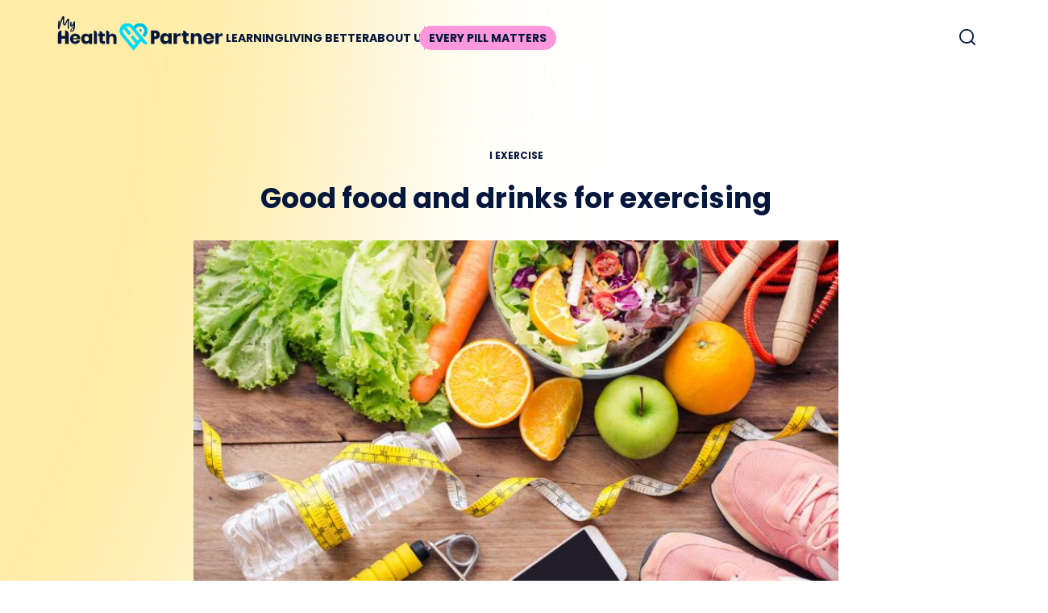

--- FILE ---
content_type: text/html; charset=utf-8
request_url: https://myhealth-partner.com/articles/good-food-and-drinks-for-exercising
body_size: 74208
content:
<!DOCTYPE html><html lang="en-US"><head><link rel="canonical" href="https://myhealth-partner.com/articles/good-food-and-drinks-for-exercising"/><link rel="alternate" hrefLang="en-US" href="https://myhealth-partner.com/articles/good-food-and-drinks-for-exercising"/><link rel="alternate" hrefLang="nl-BE" href="https://myhealthmatters.be/nl-BE/articles/good-food-and-drinks-for-exercising"/><link rel="alternate" hrefLang="be-BY" href="https://beregizdorovie.by/statiy/podkhodyashchaya-yeda-i-napitki-dlya-zanyatiy-sportom"/><link rel="alternate" hrefLang="sr-Cyrl" href="https://partneruzdravlju.rs/clanci/hrana-i-pice-za-relaksaciju"/><link rel="alternate" hrefLang="en-ZA" href="https://myhealthpartner.co.za/articles/good-food-and-drinks-for-exercising"/><link rel="alternate" hrefLang="hr-HR" href="https://kutak-zdravlja.com/clanci/dobra-hrana-i-pice-za-vjezbanje"/><link rel="alternate" hrefLang="en-IE" href="https://myhealthpartner.ie/articles/good-food-and-drinks-for-exercising"/><link rel="alternate" hrefLang="pl-PL" href="https://receptanazdrowie.pl/artykuly/co-jesc-po-treningu-dieta-w-aktywnosci-fizycznej"/><meta charSet="UTF-8"/><meta name="viewport" content="width=device-width,minimum-scale=1.0,initial-scale=1,user-scalable=yes"/><title>Good food and drinks for exercising</title><meta name="description" content="Regardless of your level of activity, your goal should always be a balanced, nutritious diet."/><meta property="og:title" content="Good food and drinks for exercising"/><meta property="og:description" content="Regardless of your level of activity, your goal should always be a balanced, nutritious diet."/><meta property="og:type" content="article"/><meta property="og:image" content="https://res.cloudinary.com/servier/image/upload/v1670836955/strapi_upload/1077722380_Good_food_and_drinks_for_exercising_d9402d0ee1.jpg"/><meta name="next-head-count" content="18"/><meta name="next-font-preconnect"/><link rel="preload" href="/_next/static/css/f7277972c64bc774.css" as="style"/><link rel="stylesheet" href="/_next/static/css/f7277972c64bc774.css" data-n-g=""/><link rel="preload" href="/_next/static/css/4ef437d819c5238e.css" as="style"/><link rel="stylesheet" href="/_next/static/css/4ef437d819c5238e.css" data-n-p=""/><noscript data-n-css=""></noscript><script defer="" nomodule="" src="/_next/static/chunks/polyfills-5cd94c89d3acac5f.js"></script><script defer="" src="/_next/static/chunks/1601.7ef74bfa67c8d6b0.js"></script><script src="/_next/static/chunks/webpack-f162df980e5460fa.js" defer=""></script><script src="/_next/static/chunks/main-960311df05c65038.js" defer=""></script><script src="/_next/static/chunks/pages/_app-84316084ea45fa7b.js" defer=""></script><script src="/_next/static/chunks/9238-259e51f4a19d6396.js" defer=""></script><script src="/_next/static/chunks/6451-71a9664e762d4d41.js" defer=""></script><script src="/_next/static/chunks/1011-194af7509871c717.js" defer=""></script><script src="/_next/static/chunks/pages/articles/%5Bslug%5D-d4dcee144ce8d977.js" defer=""></script><script src="/_next/static/43aPnvYG6kbOvG5iK6xxD/_buildManifest.js" defer=""></script><script src="/_next/static/43aPnvYG6kbOvG5iK6xxD/_ssgManifest.js" defer=""></script><script src="/_next/static/43aPnvYG6kbOvG5iK6xxD/_middlewareManifest.js" defer=""></script><style id="__jsx-4019973977">div.jsx-4019973977{font-size:12px;
line-height:18px}</style><style id="__jsx-3031553743">h1.jsx-3031553743{font-size:1.5625rem;
line-height:2.1875rem}
@media (min-width:1024px) {h1.jsx-3031553743{font-size:2.1875rem;
line-height:2.5rem}}</style><style id="__jsx-bae59a8a54617ee5">h3.jsx-bae59a8a54617ee5{font-family:'Poppins';
font-weight:700;
font-size:20px;
line-height:26px;
margin-bottom:8px}
p.jsx-bae59a8a54617ee5{font-family:'Roboto';
font-weight:400;
font-size:18px;
line-height:28px;
margin-bottom:12px}
iframe.jsx-bae59a8a54617ee5{width:100%;
height:1740px}</style><style id="__jsx-1225125347">span.jsx-1225125347{font-size:14px;
line-height:21px}</style><style id="__jsx-36d00ba8f9d0ea4">.background-gradient__orange-red-white.jsx-36d00ba8f9d0ea4{background-image: radial-gradient(
              circle at 100% 100%,
              rgba(231, 52, 88, 0.2) 5%,
              rgba(231, 52, 88, 0),
              transparent
            ),
            linear-gradient(
              60deg,
              rgba(255, 148, 65, 0.4),
              rgba(255, 148, 65, 0.2)
            )}
.background-gradient__green-white-yellow-full.jsx-36d00ba8f9d0ea4{background-image: linear-gradient(
            90deg,
            rgba(186, 236, 205, 0.8) 0%,
            rgba(255, 238, 175, 1) 100%
          )}
@media screen and (max-width:1024px) {.background-gradient__green-white-yellow-full.jsx-36d00ba8f9d0ea4{background-image: linear-gradient(
              0deg,
              rgba(0, 188, 224, 0.15) 0%,
              rgba(255, 223, 107, 0.3) 100%
            )}}
.background-gradient.jsx-36d00ba8f9d0ea4{background: linear-gradient(
            165deg,
            #f9deea 0%,
            #ffebd5 50%,
            white 100%
          )}
.background-gradient__heart-failure.jsx-36d00ba8f9d0ea4{background: linear-gradient(
              to top,
              rgba(255, 255, 255, 1) 50%,
              rgba(255, 255, 255, 0) 100%
            ),
            linear-gradient(
              90deg,
              rgba(255, 94, 200, 0.3) 0%,
              rgba(255, 148, 65, 0.3) 100%
            )}
.background-gradient__cvd.jsx-36d00ba8f9d0ea4{background-image: linear-gradient(
                  360deg,
                  rgba(255, 255, 255, 1) 65%,
                  rgba(255, 255, 255, 0)
          ),
          radial-gradient(
                  circle at 0% 0%,
                  rgba(118, 144, 227, 0.3) 10%,
                  rgba(255, 255, 255, 0),
                  white
          ),
          radial-gradient(
                  circle at 50% 0%,
                  rgba(255, 255, 255, 1) 10%,
                  rgba(255, 255, 255, 0),
                  white
          ),
          radial-gradient(
                  circle at 100% 0%,
                  rgba(255, 223, 107, 0.8) 10%,
                  rgba(255, 255, 255, 0),
                  white
          )}
.background-gradient__cvd-inverted.jsx-36d00ba8f9d0ea4{background-image: linear-gradient(
                  180deg,
                  rgba(255, 255, 255, 1) 0%,
                  rgba(255, 255, 255, 0) 100%
          ),
          radial-gradient(
                  circle at 0% 100%,
                  rgba(118, 144, 227, 0.3) 21%,
                  rgba(255, 255, 255, 0),
                  white
          ),
          radial-gradient(
                  circle at 38% 100%,
                  rgba(255, 255, 255, 1) 10%,
                  rgba(255, 255, 255, 0.3),
                  white
          ),
          radial-gradient(
                  circle at 100% 100%,
                  rgba(255, 223, 107, 0.8) 21%,
                  rgba(255, 255, 255, 0),
                  white
          )}
.background-gradient__hemorrhoids.jsx-36d00ba8f9d0ea4{background-image: linear-gradient(
                  360deg,
                  rgba(255, 255, 255, 1) 65%,
                  rgba(255, 255, 255, 0)
          ),
          radial-gradient(
                  circle at 0% 0%,
                  rgba(118, 144, 227, 0.3) 1%,
                  rgba(255, 255, 255, 0),
                  white
          ),
          radial-gradient(
                  circle at 50% 0%,
                  rgba(255, 255, 255, 1) 10%,
                  rgba(255, 255, 255, 0),
                  white
          ),
          radial-gradient(
                  circle at 100% 0%,
                  rgba(238, 102, 85, 1) 1%,
                  rgba(255, 255, 255, 0),
                  white
          )}
.background-gradient__hemorrhoids-inverted.jsx-36d00ba8f9d0ea4{background-image: linear-gradient(
                  180deg,
                  rgba(255, 255, 255, 1) 0%,
                  rgba(255, 255, 255, 0) 100%
          ),
          radial-gradient(
                  circle at 0% 100%,
                  rgba(118, 144, 227, 0.3) 21%,
                  rgba(255, 255, 255, 0),
                  white
          ),
          radial-gradient(
                  circle at 38% 100%,
                  rgba(255, 255, 255, 1) 10%,
                  rgba(255, 255, 255, 0.3),
                  white
          ),
          radial-gradient(
                  circle at 100% 100%,
                  rgba(238, 102, 85, 1) 21%,
                  rgba(255, 255, 255, 0),
                  white
          )}
.background-gradient__hemorrhoids-inverted.jsx-36d00ba8f9d0ea4{background: linear-gradient(
                  to bottom,
                  rgba(255, 255, 255, 1) 50%,
                  rgba(255, 255, 255, 0) 100%
          ),
          radial-gradient(
                  circle at 0% 0%,
                  rgba(118, 144, 227, 0.3) 21%,
                  rgba(255, 255, 255, 0),
                  white
          ),
          radial-gradient(
                  circle at 50% 0%,
                  rgba(255, 255, 255, 1) 10%,
                  rgba(255, 255, 255, 0),
                  white
          ),
          radial-gradient(
                  circle at 100% 0%,
                  rgba(238, 102, 85, 1) 21%,
                  rgba(255, 255, 255, 0),
                  white
          )}
.background-gradient__hemorrhoids-inverted.jsx-36d00ba8f9d0ea4{background-image: linear-gradient(
                  180deg,
                  rgba(255, 255, 255, 1) 0%,
                  rgba(255, 255, 255, 0) 100%
          ),
          radial-gradient(
                  circle at 0% 100%,
                  rgba(118, 144, 227, 0.3) 21%,
                  rgba(255, 255, 255, 0),
                  white
          ),
          radial-gradient(
                  circle at 38% 100%,
                  rgba(255, 255, 255, 1) 10%,
                  rgba(255, 255, 255, 0.3),
                  white
          ),
          radial-gradient(
                  circle at 100% 100%,
                  rgba(238, 102, 85, 1) 21%,
                  rgba(255, 255, 255, 0),
                  white
          )}
@media screen and (max-width:1024px) {.background-gradient__heart-failure.jsx-36d00ba8f9d0ea4{background: linear-gradient(
                to top,
                rgba(255, 255, 255, 1) 85%,
                rgba(255, 255, 255, 0) 100%
              ),
              linear-gradient(
                90deg,
                rgba(255, 94, 200, 0.3) 0%,
                rgba(255, 148, 65, 0.3) 100%
              )}}
.background-gradient__hypertensive.jsx-36d00ba8f9d0ea4{background: linear-gradient(
              to bottom,
              rgba(255, 255, 255, 50%) 0,
              #ffffff 20%,
              #ffffff 100%
            ),
            linear-gradient(90deg, #ffdf6b 6%, #00bce0 100%)}
.background-gradient__hypertensive_new.jsx-36d00ba8f9d0ea4{background-image: linear-gradient(
              360deg,
              rgba(255, 255, 255, 1) 0%,
              rgba(255, 255, 255, 0.4) 80%
            ),
            radial-gradient(circle at 0% 0%, #ffdf6b 0%, #0000, white),
            radial-gradient(circle at 50% 0%, #fff 0%, #0000, white),
            radial-gradient(circle at 100% 0%, #00bce0 0%, #fff0, white)}
.background-gradient__hypertensive_inverted.jsx-36d00ba8f9d0ea4{background-image: linear-gradient(
              180deg,
              rgba(255, 255, 255, 1) 0%,
              rgba(255, 255, 255, 0.4) 100%
            ),
            radial-gradient(circle at 0% 100%, #ffdf6b 0%, #0000, white),
            radial-gradient(circle at 100% 100%, #00bce0 0%, #fff0, white)}
.background-gradient__yellow-pink-orange.jsx-36d00ba8f9d0ea4{background-image: radial-gradient(
              circle at 0% 0%,
              rgba(255, 94, 200, 0.3) 30%,
              rgba(255, 255, 255, 0),
              transparent
            ),
            radial-gradient(
              circle at 100% 80%,
              rgba(249, 161, 85, 0.15) 30%,
              rgba(255, 255, 255, 0),
              transparent
            ),
            radial-gradient(
              circle at 80% 100%,
              rgba(255, 223, 107, 0.2) 5%,
              rgba(255, 255, 255, 0)
            )}
.background-gradient__orange-white-red-radial.jsx-36d00ba8f9d0ea4{background-image: url('/images/backgrounds/mhp-logo-full.png'),
            radial-gradient(circle at 200% 200%, #e73458cc 5%, #fff0),
            linear-gradient(60deg, rgba(255, 148, 65, 0.6), #fff);
background-repeat:no-repeat;
background-position:110% 220%}
.background-darkmode-with-logo.jsx-36d00ba8f9d0ea4{background:url('/images/backgrounds/mhp-logo-darkmode.svg'), #05173c;
background-repeat:no-repeat;
background-position:right bottom}
.background-gradient__yellow-pink-orange-with-logo.jsx-36d00ba8f9d0ea4{background-image: url('/images/backgrounds/mhp-log.svg'),
            radial-gradient(
              circle at 0% 0%,
              rgba(255, 94, 200, 0.3) 30%,
              rgba(255, 255, 255, 0),
              transparent
            ),
            radial-gradient(
              circle at 100% 80%,
              rgba(249, 161, 85, 0.15) 30%,
              rgba(255, 255, 255, 0),
              transparent
            ),
            radial-gradient(
              circle at 80% 100%,
              rgba(255, 223, 107, 0.2) 5%,
              rgba(255, 255, 255, 0)
            );
background-repeat:no-repeat;
background-position:right bottom}
.background-gradient__green-yellow-pink.jsx-36d00ba8f9d0ea4{background: linear-gradient(
            165deg,
            #e0f0f0 0%,
            #fff0da 50%,
            #ffdae3 100%
          )}
.background-gradient__green-yellow-pink-with-logo.jsx-36d00ba8f9d0ea4{background: url('/images/backgrounds/mhp-logo-full.png'),
            linear-gradient(165deg, #e0f0f0 0%, #fff0da 50%, #ffdae3 100%);
background-repeat:no-repeat;
background-position:left 135%}
@media screen and (max-width:1024px) {.background-gradient__green-yellow-pink-with-logo.jsx-36d00ba8f9d0ea4{background: linear-gradient(
              180deg,
              white 0%,
              rgba(255, 148, 65, 0.3) 100%
            )}}
.background-gradient__yellow-pink-orange-with-logo-responsive.jsx-36d00ba8f9d0ea4{background-image: radial-gradient(
              circle at 0% 0%,
              rgba(255, 94, 200, 0.3) 30%,
              rgba(255, 255, 255, 0),
              transparent
            ),
            radial-gradient(
              circle at 100% 80%,
              rgba(249, 161, 85, 0.15) 30%,
              rgba(255, 255, 255, 0),
              transparent
            ),
            radial-gradient(
              circle at 80% 100%,
              rgba(255, 223, 107, 0.2) 5%,
              rgba(255, 255, 255, 0)
            )}
.background-gradient__orange-white-red.jsx-36d00ba8f9d0ea4{background-image: linear-gradient(
              360deg,
              rgba(255, 255, 255, 1) 0%,
              rgba(255, 255, 255, 0.4) 80%
            ),
            radial-gradient(circle at 0% 0%, #ff9441ff 0%, #0000, white),
            radial-gradient(circle at 50% 0%, #fff 0%, #0000, white),
            radial-gradient(circle at 100% 0%, #e73458cc 0%, #fff0, white)}
.background-gradient__orange-white-red-inverted.jsx-36d00ba8f9d0ea4{background-image: linear-gradient(
              180deg,
              rgba(255, 255, 255, 1) 0%,
              rgba(255, 255, 255, 0.4) 100%
            ),
            radial-gradient(circle at 0% 100%, #ff9441ff 0%, #0000, white),
            radial-gradient(circle at 50% 100%, #fff 0%, #0000, white),
            radial-gradient(circle at 100% 100%, #e73458cc 0%, #fff0, white)}
.background-gradient__orange-white-blue.jsx-36d00ba8f9d0ea4{background-image: linear-gradient(
              360deg,
              rgba(255, 255, 255, 1) 65%,
              rgba(255, 255, 255, 0)
            ),
            radial-gradient(
              circle at 0% 0%,
              rgba(255, 148, 65, 0.8) 1%,
              rgba(255, 255, 255, 0),
              white
            ),
            radial-gradient(
              circle at 50% 0%,
              rgba(255, 255, 255, 1) 10%,
              rgba(255, 255, 255, 0),
              white
            ),
            radial-gradient(
              circle at 100% 0%,
              rgba(0, 188, 224, 1) 1%,
              rgba(255, 255, 255, 0),
              white
            )}
.background-gradient__green-white-yellow.jsx-36d00ba8f9d0ea4{background-image: linear-gradient(
              360deg,
              rgba(255, 255, 255, 1) 65%,
              rgba(255, 255, 255, 0)
            ),
            radial-gradient(
              circle at 0% 0%,
              rgba(123, 219, 159, 0.8) 1%,
              rgba(255, 255, 255, 0),
              white
            ),
            radial-gradient(
              circle at 50% 0%,
              rgba(255, 255, 255, 1) 10%,
              rgba(255, 255, 255, 0),
              white
            ),
            radial-gradient(
              circle at 100% 0%,
              rgba(255, 223, 107, 1) 1%,
              rgba(255, 255, 255, 0),
              white
            )}
.background-gradient__green-white-yellow-inverted.jsx-36d00ba8f9d0ea4{background-image: linear-gradient(
              180deg,
              rgba(255, 255, 255, 1) 65%,
              rgba(255, 255, 255, 0)
            ),
            radial-gradient(
              circle at 0% 0%,
              rgba(123, 219, 159, 0.8) 1%,
              rgba(255, 255, 255, 0),
              white
            ),
            radial-gradient(
              circle at 50% 0%,
              rgba(255, 255, 255, 1) 10%,
              rgba(255, 255, 255, 0),
              white
            ),
            radial-gradient(
              circle at 100% 0%,
              rgba(255, 223, 107, 1) 1%,
              rgba(255, 255, 255, 0),
              white
            )}
.background-gradient__green-white-yellow-inverted-new.jsx-36d00ba8f9d0ea4{background-image: linear-gradient(
              180deg,
              rgba(255, 255, 255, 1) 0%,
              rgba(255, 255, 255, 0) 100%
            ),
            radial-gradient(
              circle at 0% 100%,
              rgba(123, 219, 159, 0.8) 1%,
              rgba(255, 255, 255, 0),
              white
            ),
            radial-gradient(
              circle at 40% 100%,
              rgba(255, 255, 255, 1) 10%,
              rgba(255, 255, 255, 0),
              white
            ),
            radial-gradient(
              circle at 100% 100%,
              rgba(255, 223, 107, 1) 1%,
              rgba(255, 255, 255, 0),
              white
            )}
.background-gradient__yellow-pink-orange-new.jsx-36d00ba8f9d0ea4{background-image: linear-gradient(
              360deg,
              rgba(255, 255, 255, 1) 65%,
              rgba(255, 255, 255, 0)
            ),
            radial-gradient(
              circle at 0% 0%,
              rgba(255, 94, 200, 0.3) 1%,
              rgba(255, 255, 255, 0),
              white
            ),
            radial-gradient(
              circle at 50% 0%,
              rgba(255, 255, 255, 1) 10%,
              rgba(255, 255, 255, 0),
              white
            ),
            radial-gradient(
              circle at 100% 0%,
              #ff9441ff 1%,
              rgba(255, 255, 255, 0),
              white
            )}
.background-gradient__yellow-pink-orange-new-1.jsx-36d00ba8f9d0ea4{background-image: linear-gradient(
            180deg,
            rgba(255, 255, 255, 1) 65%,
            rgba(255, 255, 255, 0)
          ),
          radial-gradient(
            circle at 0% 100%,
            #ff5ec84d 1%,
            rgba(255, 255, 255, 0),
            white
          ),
          radial-gradient(
            circle at 50% 100%,
            rgba(255, 255, 255, 1) 10%,
            rgba(255, 255, 255, 0),
            white
          ),
          radial-gradient(
            circle at 100% 100%,
            #ffdf6b 1%,
            rgba(255, 255, 255, 0),
            white
          )}
.background-gradient__yellow-pink-orange-inverted-new.jsx-36d00ba8f9d0ea4{background-image: linear-gradient(
            180deg,
            rgba(255, 255, 255, 1) 65%,
            rgba(255, 255, 255, 0)
          ),
          radial-gradient(circle at 0% 100%, #ffdf6b 0%, #0000, white),
          radial-gradient(circle at 50% 100%, #fff 0%, #0000, white),
          radial-gradient(circle at 100% 100%, #ff5ec84d 0%, #fff0, white)}</style><style id="__jsx-601172919">h4.jsx-601172919{font-size:0.875rem;
line-height:1.375rem}
@media (min-width:1024px) {h4.jsx-601172919{font-size:1rem;
line-height:1.375rem}}</style></head><body class="body bg-cover text-[#05173c]"><div id="__next" data-reactroot=""><main dir="ltr" class="font-roboto w-full overflow-x-clip min-h-screen flex flex-col ltr"><section class="header w-full font-poppins z-[101] fixed top-0 transition-all"><div class=" flex justify-between items-center py-4 xl:mx-auto lg:max-w-6xl mx-4"><div class="flex items-center lg:gap-[4rem]"><a class="flex cursor-pointer shrink-0 grow-0" href="https://myhealth-partner.com/"><span style="box-sizing:border-box;display:inline-block;overflow:hidden;width:initial;height:initial;background:none;opacity:1;border:0;margin:0;padding:0;position:relative;max-width:100%"><span style="box-sizing:border-box;display:block;width:initial;height:initial;background:none;opacity:1;border:0;margin:0;padding:0;max-width:100%"><img style="display:block;max-width:100%;width:initial;height:initial;background:none;opacity:1;border:0;margin:0;padding:0" alt="" aria-hidden="true" src="data:image/svg+xml,%3csvg%20xmlns=%27http://www.w3.org/2000/svg%27%20version=%271.1%27%20width=%27216%27%20height=%2750%27/%3e"/></span><img alt="My Health Partner Logo" src="[data-uri]" decoding="async" data-nimg="intrinsic" class="w-[216px]" style="position:absolute;top:0;left:0;bottom:0;right:0;box-sizing:border-box;padding:0;border:none;margin:auto;display:block;width:0;height:0;min-width:100%;max-width:100%;min-height:100%;max-height:100%"/><noscript><img alt="My Health Partner Logo" srcSet="https://res.cloudinary.com/servier/image/upload/v1665992730/strapi_upload/logo_m_c72d057971.svg 1x, https://res.cloudinary.com/servier/image/upload/v1665992730/strapi_upload/logo_m_c72d057971.svg 2x" src="https://res.cloudinary.com/servier/image/upload/v1665992730/strapi_upload/logo_m_c72d057971.svg" decoding="async" data-nimg="intrinsic" style="position:absolute;top:0;left:0;bottom:0;right:0;box-sizing:border-box;padding:0;border:none;margin:auto;display:block;width:0;height:0;min-width:100%;max-width:100%;min-height:100%;max-height:100%" class="w-[216px]" loading="lazy"/></noscript></span></a><div class="hidden lg:inline-block w-full"><ul class="flex gap-6 uppercase md:text-sm xl:text-[.875rem] font-bold mt-3"><li class="pt-[5px] pb-[4px] text-[#05173c]"><span class="cursor-pointer border-b-[3px] transition-all duration-300 border-blue-turquoise/0">Learning<!-- --> </span></li><li class="pt-[5px] pb-[4px] text-[#05173c]"><span class="cursor-pointer border-b-[3px] transition-all duration-300 border-blue-turquoise/0">Living better<!-- --> </span></li><li class="pt-[5px] pb-[4px] text-[#05173c]"><a class="cursor-pointer border-b-[3px] transition-all duration-300 border-blue-turquoise/0" href="https://myhealth-partner.com/about-us">About us</a></li></ul></div></div><div class="hidden lg:flex items-center gap-3 mt-3"><div class="relative flex items-center space-x-1"></div><button class="border-b-[3px] border-b-transparent hover:border-b-[#00BCE0] py-1 px-[6px]"><svg width="20" height="20" viewBox="0 0 20 20" fill="none" xmlns="http://www.w3.org/2000/svg"><path fill-rule="evenodd" clip-rule="evenodd" d="M1.81818 8.9899C1.81818 5.02907 5.02907 1.81818 8.9899 1.81818C12.9507 1.81818 16.1616 5.02907 16.1616 8.9899C16.1616 10.9248 15.3954 12.6807 14.1498 13.9708C14.1165 13.996 14.0844 14.0238 14.0541 14.0541C14.0237 14.0845 13.9959 14.1165 13.9707 14.1499C12.6806 15.3954 10.9247 16.1616 8.9899 16.1616C5.02907 16.1616 1.81818 12.9507 1.81818 8.9899ZM14.6715 15.9572C13.1229 17.2215 11.1449 17.9798 8.9899 17.9798C4.02491 17.9798 0 13.9549 0 8.9899C0 4.02491 4.02491 0 8.9899 0C13.9549 0 17.9798 4.02491 17.9798 8.9899C17.9798 11.145 17.2215 13.123 15.9571 14.6716L19.7336 18.4481C20.0887 18.8031 20.0887 19.3787 19.7336 19.7337C19.3786 20.0888 18.803 20.0888 18.448 19.7337L14.6715 15.9572Z" fill="#05173c"></path></svg></button></div><div class="lg:hidden cursor-pointer relative h-10 w-10 mobile"><svg xmlns="http://www.w3.org/2000/svg" class="absolute top-1/2 left-1/2 transform -translate-x-1/2 -translate-y-1/2 transition-opacity duration-200 opacity-0" width="24" height="24" viewBox="0 0 25 24" fill="none"><path d="M20.5 4.27026L4.5 20.054" stroke="#05173C" stroke-width="2" stroke-linecap="round" stroke-linejoin="round"></path><path d="M4.5 4.27026L20.5 20.054" stroke="#05173C" stroke-width="2" stroke-linecap="round" stroke-linejoin="round"></path></svg><div class="absolute top-1/2 left-1/2 transform -translate-x-1/2 -translate-y-1/2 transition-opacity duration-200 opacity-100"><svg class="text-[#05173c]" width="25" height="20" viewBox="0 0 25 20" fill="none" xmlns="http://www.w3.org/2000/svg"><rect width="25" height="2" rx="1" fill="currentColor"></rect><rect y="9" width="25" height="2" rx="1" fill="currentColor"></rect><rect y="18" width="25" height="2" rx="1" fill="currentColor"></rect></svg><div class="md:hidden absolute w-[12px] h-[12px] top-[-6px] right-[-4px] rounded-full z-50 bg-blue-turquoise"></div></div></div></div></section><div class="flex flex-col flex-1"><div><div class="jsx-36d00ba8f9d0ea4 w-full flex justify-center  bg-[url(&#x27;/images/article/hypertensionbg-mobile.svg&#x27;)] md:bg-[url(&#x27;/images/article/hypertensionbg.svg&#x27;)] bg-no-repeat bg-top bg-cover"><div class="jsx-36d00ba8f9d0ea4 content w-full p-4 mt-11 md:p-12 max-w-4xl bg-transparent "><div class="flex flex-col items-center mt-12 md:mt-20"><div class="text-center"><div class="inline-block"><div class="jsx-4019973977 font-poppins font-bold bg-undefined-300 uppercase px-2.5 py-1.5 mx-2.5 my-1.5">I exercise</div></div></div><h1 class="jsx-3031553743 font-poppins font-bold mt-3">Good food and drinks for exercising</h1><div class="w-full"><div dir="ltr" class="jsx-bae59a8a54617ee5 prose lg:prose-lg max-w-full"><div class="jsx-bae59a8a54617ee5 mce_v2_mceContentBody__Ewe0j"><div class="jsx-bae59a8a54617ee5 font-normal text-[20px] leading-[32px]"><p><img title="Food and drinks" src="https://res.cloudinary.com/servier/image/upload/q_70,w_768/v1670836955/strapi_upload/1077722380_Good_food_and_drinks_for_exercising_d9402d0ee1.jpg" alt="Food and drinks" width="800" height="530"></p>
<p>Regardless of your level of activity, your goal should always be a balanced, nutritious diet. It can be a huge asset for both exercising and maintaining good blood pressure levels.</p>
<h2>Energy food</h2>
<p>You get most of your energy from carbohydrates found in starchy foods. These enable your body to function best in exercise and life in general. As a rule of thumb, the more you exercise, the more carbohydrates (energy) you should probably consume. Eat too few carbohydrates, and you may not have enough energy to complete your workout.</p>
<h2>Healthy carbohydrate sources</h2>
<ul class="is-style-default has-list-bullet-color">
<li>Oatmeal.</li>
<li>Brown rice.</li>
<li>Yams.</li>
<li>Blueberries.</li>
<li>Bananas.</li>
<li>Chickpeas.</li>
<li>Chestnuts.</li>
</ul>
<h2>Muscle food</h2>
<p>Common wisdom suggests that protein consumption is the key to muscle growth. Although, it’s very important, it does not work alone! To build muscle effectively, you should also incorporate carbohydrates and fat into your diet. Overeating protein may result in the excess being stored for energy.</p>
<h2>Healthy protein sources:</h2>
<ul class="is-style-default has-list-bullet-color">
<li>Beans, peas, and lentils</li>
<li>Select dairy products (cheese, yogurt, milk).</li>
<li>Oily fish (salmon, mackerel, trout).</li>
<li>Eggs.</li>
<li>Tofu and plant-based meat alternatives.</li>
<li>Lean meat.</li>
<li>Chicken.</li>
</ul>
<p>&nbsp;</p>
<p>Most of your daily meals should include some form of protein to boost muscle growth. Portein consumed pre-and post-workout is a proven asset in repairing muscle.</p>
<h2>Protein sources specifically for exercise</h2>
<ul class="is-style-default has-list-bullet-color">
<li>Whey.</li>
<li>Casein.</li>
<li>Pea protein.</li>
<li>Chicken.</li>
<li>Bison.</li>
<li>Soy.</li>
<li>Beef.</li>
<li>Quinoa.</li>
<li>Salmon.</li>
<li>Eggs.</li>
<li>Brown rice.</li>
</ul>
<h3>&nbsp;</h3>
<h3><em>Should I exercise after I eat a main meal (breakfast, lunch, dinner)?</em></h3>
<p>Not right afterwards. It is best to wait about 3 hours after your meal. It can be beneficial, however, to have a snack before your workout. Snacks that are quickly digestible include:</p>
<ul class="is-style-default has-list-bullet-color">
<li>Bananas.</li>
<li>One slice of wholegrain bread with butter.</li>
<li>Unsweetened yogurt.</li>
<li>Crackers with a spread of cottage cheese.</li>
<li>One glass of milk or a similar, nondairy alternative.</li>
</ul>
<h3>&nbsp;</h3>
<h3><em>What foods should I avoid before exercise?</em></h3>
<p>A good rule of thumb is to stay away from high-fat or high-fiber foods or foods that can cause symptoms of high blood pressure. These include things like:</p>
<ul class="is-style-default has-list-bullet-color">
<li>Fried potato products (chips and french fries).</li>
<li>Fatty cheeses.</li>
<li>Avocado.</li>
<li>Olives.</li>
<li>Cereal.</li>
<li>Raw veggies.</li>
</ul>
<h3>&nbsp;</h3>
<h3><em>What should I eat after exercise?</em></h3>
<p>Effective recovery from training definitely depends on what you put into your body afterwards. If you’re the type of person who trains several times a day, you’ll want to take in a nice blend of carbohydrates and protein after your workout (ie, an apple and a glass of milk). Doing so within an hour can have great effects on your recovery.</p>
<h3><em>What about water?</em></h3>
<p>To get the most out of your exercise, you should be properly hydrated. Improper hydration can have adverse effects on performance. Water is the perfect drink for moderate exercises, but if you plan on exercising for more than an hour, sports drinks like Gatorade or a high-carb meal will do the trick. To limit your sugar intake, make a sports drink yourself, using squash, water, and a large pinch of salt.</p>
<div class="maxsocial maxsocial-1 horizontal" data-collection="1">&nbsp;</div></div></div></div></div><div class="w-full flex flex-col md:flex-row mt-9 md:mt-16"><div class="links flex flex-row flex-1 md:justify-end items-center gap-2.5"><a class="flex flex-row items-center justify-center bg-blue-dragee rounded-lg py-4 px-5" href="" target="_blank" rel="noreferrer"><span style="box-sizing:border-box;display:inline-block;overflow:hidden;width:initial;height:initial;background:none;opacity:1;border:0;margin:0;padding:0;position:relative;max-width:100%"><span style="box-sizing:border-box;display:block;width:initial;height:initial;background:none;opacity:1;border:0;margin:0;padding:0;max-width:100%"><img style="display:block;max-width:100%;width:initial;height:initial;background:none;opacity:1;border:0;margin:0;padding:0" alt="" aria-hidden="true" src="data:image/svg+xml,%3csvg%20xmlns=%27http://www.w3.org/2000/svg%27%20version=%271.1%27%20width=%2710%27%20height=%2720%27/%3e"/></span><img alt="facebook icon" src="[data-uri]" decoding="async" data-nimg="intrinsic" style="position:absolute;top:0;left:0;bottom:0;right:0;box-sizing:border-box;padding:0;border:none;margin:auto;display:block;width:0;height:0;min-width:100%;max-width:100%;min-height:100%;max-height:100%"/><noscript><img alt="facebook icon" srcSet="/images/icons/icon-facebook.svg 1x, /images/icons/icon-facebook.svg 2x" src="/images/icons/icon-facebook.svg" decoding="async" data-nimg="intrinsic" style="position:absolute;top:0;left:0;bottom:0;right:0;box-sizing:border-box;padding:0;border:none;margin:auto;display:block;width:0;height:0;min-width:100%;max-width:100%;min-height:100%;max-height:100%" loading="lazy"/></noscript></span></a><button class="flex flex-row items-center justify-center bg-blue-dragee rounded-lg py-4 px-5"><span style="box-sizing:border-box;display:inline-block;overflow:hidden;width:initial;height:initial;background:none;opacity:1;border:0;margin:0;padding:0;position:relative;max-width:100%"><span style="box-sizing:border-box;display:block;width:initial;height:initial;background:none;opacity:1;border:0;margin:0;padding:0;max-width:100%"><img style="display:block;max-width:100%;width:initial;height:initial;background:none;opacity:1;border:0;margin:0;padding:0" alt="" aria-hidden="true" src="data:image/svg+xml,%3csvg%20xmlns=%27http://www.w3.org/2000/svg%27%20version=%271.1%27%20width=%2720%27%20height=%2720%27/%3e"/></span><img alt="share icon" src="[data-uri]" decoding="async" data-nimg="intrinsic" style="position:absolute;top:0;left:0;bottom:0;right:0;box-sizing:border-box;padding:0;border:none;margin:auto;display:block;width:0;height:0;min-width:100%;max-width:100%;min-height:100%;max-height:100%"/><noscript><img alt="share icon" srcSet="/images/icons/icon-share.svg 1x, /images/icons/icon-share.svg 2x" src="/images/icons/icon-share.svg" decoding="async" data-nimg="intrinsic" style="position:absolute;top:0;left:0;bottom:0;right:0;box-sizing:border-box;padding:0;border:none;margin:auto;display:block;width:0;height:0;min-width:100%;max-width:100%;min-height:100%;max-height:100%" loading="lazy"/></noscript></span><span class="jsx-1225125347 font-poppins font-bold text-blue-turquoise ml-4">Copy link</span></button></div></div></div></div></div><style>
        .maxContentPage {
          overflow-x: auto;
        }
      </style></div></div><div class="w-full pt-[40px] bg-white px-[20px] xl:px-0  footer z-10 relative"><div class="w-full lg:max-w-6xl xl:mx-auto "><section class="w-full pb-[32px] mb-[32px] border-b border-[#E1E1E1]"><a class="block relative mb-[20px] md:mb-0 -ml-2" href="https://myhealth-partner.com/"><span style="box-sizing:border-box;display:inline-block;overflow:hidden;width:initial;height:initial;background:none;opacity:1;border:0;margin:0;padding:0;position:relative;max-width:100%"><span style="box-sizing:border-box;display:block;width:initial;height:initial;background:none;opacity:1;border:0;margin:0;padding:0;max-width:100%"><img style="display:block;max-width:100%;width:initial;height:initial;background:none;opacity:1;border:0;margin:0;padding:0" alt="" aria-hidden="true" src="data:image/svg+xml,%3csvg%20xmlns=%27http://www.w3.org/2000/svg%27%20version=%271.1%27%20width=%27255%27%20height=%2759%27/%3e"/></span><img alt="My health partner logo" src="[data-uri]" decoding="async" data-nimg="intrinsic" style="position:absolute;top:0;left:0;bottom:0;right:0;box-sizing:border-box;padding:0;border:none;margin:auto;display:block;width:0;height:0;min-width:100%;max-width:100%;min-height:100%;max-height:100%"/><noscript><img alt="My health partner logo" srcSet="https://res.cloudinary.com/servier/image/upload/v1665992730/strapi_upload/logo_m_c72d057971.svg 1x, https://res.cloudinary.com/servier/image/upload/v1665992730/strapi_upload/logo_m_c72d057971.svg 2x" src="https://res.cloudinary.com/servier/image/upload/v1665992730/strapi_upload/logo_m_c72d057971.svg" decoding="async" data-nimg="intrinsic" style="position:absolute;top:0;left:0;bottom:0;right:0;box-sizing:border-box;padding:0;border:none;margin:auto;display:block;width:0;height:0;min-width:100%;max-width:100%;min-height:100%;max-height:100%" loading="lazy"/></noscript></span></a><div class="max-w-3xl font-poppins text-[16px] leading-[24px]"><strong>My Health Partner</strong> provides personalized, certified,
            and updated content for patients with multiple cardiovascular risks
            to have a healthier life. Follow our daily activities and recipes to
            reduce your risk of cardiovascular events.</div></section><section class="w-full grid xs:grid-cols-2 md:grid-cols-3 lg:grid-cols-4 gap-[32px] font-poppins"><div class="text-[16px] leading-[24px]"><h4 class="font-bold text-[16px] mb-[16px]"><h4 class="jsx-601172919 font-poppins font-bold uppercase">Diseases</h4></h4><nav class="flex flex-col gap-[8px]"><a href="https://myhealth-partner.com/what-is-angina">Angina</a><a href="https://myhealth-partner.com/chronic-venous-disease">Chronic venous disease</a><a href="https://myhealth-partner.com/diabetes">Diabetes</a><a href="https://myhealth-partner.com/heart-failure">Heart failure</a><a href="https://myhealth-partner.com/hemorrhoids">Hemorrhoids</a><a href="https://myhealth-partner.com/high-cholesterol">Cholesterol</a><a href="https://myhealth-partner.com/hypertension">Hypertension</a></nav></div><div class="text-[16px] leading-[24px]"><h4 class="font-bold text-[16px] mb-[16px]"><h4 class="jsx-601172919 font-poppins font-bold uppercase">Living better</h4></h4><nav class="flex flex-col gap-[8px]"><a href="https://myhealth-partner.com/recipes">I eat healthy</a><a href="https://myhealth-partner.com/i-relax">I relax</a><a href="https://myhealth-partner.com/i-exercise">I exercise</a></nav></div><div class="text-[16px] leading-[24px]"><h4 class="font-bold text-[16px] mb-[16px]"><h4 class="jsx-601172919 font-poppins font-bold uppercase">General information</h4></h4><nav class="flex flex-col gap-[8px]"><a class="" href="https://myhealth-partner.com/about-us">About us</a><a class="" href="https://myhealth-partner.com/terms-of-use">General terms of use</a><a class="" href="https://myhealth-partner.com/cookies-policy">Cookies policy</a><a target="_self" href="#" class="">Manage cookies</a><a class="" href="https://myhealth-partner.com/privacy">Privacy policy</a><a class="" href="https://myhealth-partner.com/sitemap">Sitemap</a></nav></div></section><section class="w-full py-[32px]"><div class="flex items-start md:items-center gap-3"><svg class="w-[20px] text-[#00BCE0] shrink-0 grow-0" width="28" height="29" viewBox="0 0 28 29" fill="none" xmlns="http://www.w3.org/2000/svg"><path fill-rule="evenodd" clip-rule="evenodd" d="M14.9282 0.26143L16.1657 1.16075C16.5095 1.43746 16.922 1.57582 17.3346 1.43746L18.7784 1.09157C19.0982 1.02275 19.4315 1.05963 19.7288 1.19673C20.0262 1.33384 20.2715 1.56384 20.4285 1.85253L21.1848 3.16692C21.2787 3.37118 21.4225 3.54813 21.6029 3.68122C21.7833 3.8143 21.9942 3.89917 22.2161 3.92788L23.5912 4.2046C23.9091 4.2638 24.2002 4.42294 24.4226 4.65912C24.6449 4.8953 24.7871 5.19635 24.8287 5.51899L24.9662 7.04091C24.9906 7.25766 25.0579 7.4673 25.1642 7.65741C25.2705 7.84753 25.4136 8.01427 25.585 8.14776L26.8226 8.9779C27.0843 9.17054 27.2786 9.44176 27.3774 9.75253C27.4763 10.0633 27.4746 10.3976 27.3726 10.7074L26.8913 12.1601C26.8271 12.3659 26.8062 12.5829 26.8299 12.7973C26.8536 13.0116 26.9213 13.2187 27.0289 13.4053L27.7851 14.6505C28.1289 15.2731 28.0602 15.9649 27.5789 16.4492L26.5476 17.6252C26.2726 17.9711 26.1351 18.3862 26.2038 18.8012L26.3413 20.254C26.4101 20.9458 26.0663 21.5684 25.4475 21.8451L24.0724 22.4677C23.6599 22.6752 23.3849 22.9519 23.2474 23.4362L22.7661 24.8197C22.6286 25.4424 22.0098 25.8574 21.3223 25.8574H19.8097C19.597 25.8619 19.388 25.9139 19.1978 26.0096C19.0075 26.1053 18.8408 26.2424 18.7096 26.4109L17.7471 27.4485C17.2658 28.002 16.5783 28.1403 15.9595 27.8636L14.5844 27.241C14.394 27.1388 14.1814 27.0854 13.9656 27.0854C13.7498 27.0854 13.5373 27.1388 13.3468 27.241L12.0405 27.8636C11.4217 28.1403 10.7342 28.002 10.2529 27.4485L9.22161 26.3417C9.08758 26.1632 8.90846 26.0242 8.7029 25.939C8.49734 25.8538 8.27285 25.8257 8.05279 25.8574H6.60896C6.29171 25.8538 5.98319 25.7524 5.72502 25.5668C5.46685 25.3813 5.27143 25.1205 5.16513 24.8197L4.68386 23.2978C4.54635 22.8828 4.27133 22.606 3.85881 22.3985L2.55249 21.8451C1.9337 21.5684 1.58993 20.9458 1.65869 20.254L1.79619 18.7321C1.86495 18.2478 1.72744 17.9019 1.38367 17.556L0.421117 16.4492C-0.0601596 15.9649 -0.128913 15.2731 0.214856 14.6505L0.971148 13.3361C1.17741 12.9211 1.24616 12.506 1.10866 12.0909L0.627379 10.7074C0.525405 10.3976 0.523715 10.0633 0.622553 9.75253C0.72139 9.44176 0.91566 9.17054 1.17741 8.9779L2.41498 8.07859C2.75875 7.80187 3.03376 7.45598 3.03376 6.97173L3.17127 5.51899C3.21285 5.19635 3.35506 4.8953 3.57743 4.65912C3.79981 4.42294 4.0909 4.2638 4.40884 4.2046L5.85267 3.8587C6.07451 3.82999 6.28549 3.74512 6.46585 3.61204C6.64622 3.47895 6.79008 3.302 6.88398 3.09774L7.57152 1.85253C7.91529 1.22993 8.53407 0.953214 9.22161 1.09157L10.7342 1.43746C10.9484 1.47537 11.168 1.47044 11.3803 1.42296C11.5927 1.37548 11.7936 1.28638 11.9718 1.16075L13.0718 0.26143C13.352 0.0916608 13.6729 0.00195312 14 0.00195312C14.3271 0.00195312 14.648 0.0916608 14.9282 0.26143ZM8.39656 14.5814C8.31491 14.4998 8.2501 14.4028 8.20587 14.296C8.16165 14.1891 8.13888 14.0745 8.13888 13.9587C8.13888 13.843 8.16165 13.7284 8.20587 13.6215C8.2501 13.5147 8.31491 13.4177 8.39656 13.3361C8.57648 13.1956 8.80079 13.1252 9.0282 13.138C9.2556 13.1507 9.47079 13.2456 9.63413 13.4053L12.3155 16.1033L18.3659 10.0156C18.4469 9.93342 18.5433 9.86821 18.6495 9.82371C18.7557 9.77922 18.8696 9.75631 18.9847 9.75631C19.0997 9.75631 19.2136 9.77922 19.3198 9.82371C19.426 9.86821 19.5224 9.93342 19.6034 10.0156C19.7373 10.1952 19.8097 10.4137 19.8097 10.6382C19.8097 10.8627 19.7373 11.0812 19.6034 11.2608L12.9343 17.9711C12.7544 18.1116 12.5301 18.182 12.3027 18.1693C12.0753 18.1566 11.8601 18.0616 11.6967 17.9019L8.39656 14.5814Z" fill="currentColor"></path></svg><div class="text-[16px] leading-[22px]">My Health Partner is developed and approved by experts: therapeutic area experts, patient organizations, and nutritionists.</div></div></section></div><section class="pt-8 pb-12 md:py-8 bg-[#F7F7F7] mx-[-20px] px-[20px] relative"><div class="w-full lg:max-w-6xl xl:mx-auto mb-[40px] lg:mb-0"><div class="flex flex-col md:flex-row items-stretch justify-between lg:gap-[60px]"><div class="text-[14px] leading-[18px] flex flex-col justify-between"><div class="mb-[20px]">The content is not intended to be a substitute for professional medical advice. Always seek the advice of your physician or other qualified health provider with any questions you may have regarding a medical condition.</div><div class="mb-4 footer_credit">Certaines des illustrations utilisées sur le site proviennent de <a target="_blank" href="https://storyset.com/pana"> Storyset</a></div><div>Last modified date: 5/13/2024</div></div><div class="flex flex-col justify-between items-end w-full lg:w-[700px]"><div class="relative w-[150px] mb-[20px]"><a href="https://servier.com/"><span style="box-sizing:border-box;display:block;overflow:hidden;width:initial;height:initial;background:none;opacity:1;border:0;margin:0;padding:0;position:relative"><span style="box-sizing:border-box;display:block;width:initial;height:initial;background:none;opacity:1;border:0;margin:0;padding:0;padding-top:32.8719723183391%"></span><img alt="Servier logo" src="[data-uri]" decoding="async" data-nimg="responsive" style="position:absolute;top:0;left:0;bottom:0;right:0;box-sizing:border-box;padding:0;border:none;margin:auto;display:block;width:0;height:0;min-width:100%;max-width:100%;min-height:100%;max-height:100%"/><noscript><img alt="Servier logo" sizes="100vw" srcSet="https://res.cloudinary.com/servier/image/upload/v1667571271/strapi_upload/logo_servier_2_86f267cb7f.svg 640w, https://res.cloudinary.com/servier/image/upload/v1667571271/strapi_upload/logo_servier_2_86f267cb7f.svg 750w, https://res.cloudinary.com/servier/image/upload/v1667571271/strapi_upload/logo_servier_2_86f267cb7f.svg 828w, https://res.cloudinary.com/servier/image/upload/v1667571271/strapi_upload/logo_servier_2_86f267cb7f.svg 1080w, https://res.cloudinary.com/servier/image/upload/v1667571271/strapi_upload/logo_servier_2_86f267cb7f.svg 1200w, https://res.cloudinary.com/servier/image/upload/v1667571271/strapi_upload/logo_servier_2_86f267cb7f.svg 1920w, https://res.cloudinary.com/servier/image/upload/v1667571271/strapi_upload/logo_servier_2_86f267cb7f.svg 2048w, https://res.cloudinary.com/servier/image/upload/v1667571271/strapi_upload/logo_servier_2_86f267cb7f.svg 3840w" src="https://res.cloudinary.com/servier/image/upload/v1667571271/strapi_upload/logo_servier_2_86f267cb7f.svg" decoding="async" data-nimg="responsive" style="position:absolute;top:0;left:0;bottom:0;right:0;box-sizing:border-box;padding:0;border:none;margin:auto;display:block;width:0;height:0;min-width:100%;max-width:100%;min-height:100%;max-height:100%" loading="lazy"/></noscript></span></a></div><div class="relative w-[150px] mb-[20px]"><a><span style="box-sizing:border-box;display:block;overflow:hidden;width:initial;height:initial;background:none;opacity:1;border:0;margin:0;padding:0;position:relative"><span style="box-sizing:border-box;display:block;width:initial;height:initial;background:none;opacity:1;border:0;margin:0;padding:0;padding-top:32.8719723183391%"></span><img alt="Servier logo" src="[data-uri]" decoding="async" data-nimg="responsive" style="position:absolute;top:0;left:0;bottom:0;right:0;box-sizing:border-box;padding:0;border:none;margin:auto;display:block;width:0;height:0;min-width:100%;max-width:100%;min-height:100%;max-height:100%"/><noscript><img alt="Servier logo" sizes="100vw" srcSet="https://res.cloudinary.com/servier/image/upload/v1656926820/strapi_upload/global_heart_hub_retina_1_383898580f.svg 640w, https://res.cloudinary.com/servier/image/upload/v1656926820/strapi_upload/global_heart_hub_retina_1_383898580f.svg 750w, https://res.cloudinary.com/servier/image/upload/v1656926820/strapi_upload/global_heart_hub_retina_1_383898580f.svg 828w, https://res.cloudinary.com/servier/image/upload/v1656926820/strapi_upload/global_heart_hub_retina_1_383898580f.svg 1080w, https://res.cloudinary.com/servier/image/upload/v1656926820/strapi_upload/global_heart_hub_retina_1_383898580f.svg 1200w, https://res.cloudinary.com/servier/image/upload/v1656926820/strapi_upload/global_heart_hub_retina_1_383898580f.svg 1920w, https://res.cloudinary.com/servier/image/upload/v1656926820/strapi_upload/global_heart_hub_retina_1_383898580f.svg 2048w, https://res.cloudinary.com/servier/image/upload/v1656926820/strapi_upload/global_heart_hub_retina_1_383898580f.svg 3840w" src="https://res.cloudinary.com/servier/image/upload/v1656926820/strapi_upload/global_heart_hub_retina_1_383898580f.svg" decoding="async" data-nimg="responsive" style="position:absolute;top:0;left:0;bottom:0;right:0;box-sizing:border-box;padding:0;border:none;margin:auto;display:block;width:0;height:0;min-width:100%;max-width:100%;min-height:100%;max-height:100%" loading="lazy"/></noscript></span></a></div><a href="https://servier.com/contactez-nous/#declarer-un-effet-indesirable" class="flex items-center gap-2 uppercase font-semibold text-[14px] underline tracking-wide" target="_blank" rel="noopener noreferrer">Report a side effect with a Servier drug</a></div></div></div></section></div></main><script async="">(function(w,d,s,l,i){w[l]=w[l]||[];w[l].push({'gtm.start':
      new Date().getTime(),event:'gtm.js'});var f=d.getElementsByTagName(s)[0],
      j=d.createElement(s),dl=l!='dataLayer'?'&l='+l:'';j.async=true;j.src=
      'https://tss.myhealth-partner.com/zq1on3r2g39e1pn.js?id='+i+dl;f.parentNode.insertBefore(j,f);
      })(window,document,'script','dataLayer','GTM-KSPF2ZS');</script><script async="">window.gdprAppliesGlobally=true;(function(){function a(e){if(!window.frames[e]){if(document.body&&document.body.firstChild){var t=document.body;var n=document.createElement("iframe");n.style.display="none";n.name=e;n.title=e;t.insertBefore(n,t.firstChild)}
      else{setTimeout(function(){a(e)},5)}}}function e(n,r,o,c,s){function e(e,t,n,a){if(typeof n!=="function"){return}if(!window[r]){window[r]=[]}var i=false;if(s){i=s(e,t,n)}if(!i){window[r].push({command:e,parameter:t,callback:n,version:a})}}e.stub=true;function t(a){if(!window[n]||window[n].stub!==true){return}if(!a.data){return}
      var i=typeof a.data==="string";var e;try{e=i?JSON.parse(a.data):a.data}catch(t){return}if(e[o]){var r=e[o];window[n](r.command,r.parameter,function(e,t){var n={};n[c]={returnValue:e,success:t,callId:r.callId};a.source.postMessage(i?JSON.stringify(n):n,"*")},r.version)}}
      if(typeof window[n]!=="function"){window[n]=e;if(window.addEventListener){window.addEventListener("message",t,false)}else{window.attachEvent("onmessage",t)}}}e("__tcfapi","__tcfapiBuffer","__tcfapiCall","__tcfapiReturn");a("__tcfapiLocator");(function(e){
      var t=document.createElement("script");t.id="spcloader";t.type="text/javascript";t.async=true;t.src="https://sdk.privacy-center.org/"+e+"/loader.js?target="+document.location.hostname;t.charset="utf-8";var n=document.getElementsByTagName("script")[0];n.parentNode.insertBefore(t,n)})("b80339a5-cb19-4f82-a1f2-2aea577d621c")})();</script></div><script id="__NEXT_DATA__" type="application/json">{"props":{"facebookPixel":null,"searchConsoleContent":"Zko3MsCjvBeFztW-YXchOl__1WipJIQwoK3-axO0crM","lokalise":{"":"","Article.Subcategory.name.I relax: General relaxation":"I relax: general relaxation","Article.Subcategory.name.I relax: Taste and touch":"I relax: taste and touch","Article.Subcategory.name.I relax: smell and breathing":"I relax: smell and breathing","Article.Subcategory.shortname.General relaxation":"General relaxation","Article.Subcategory.shortname.Smell and breathing":"Smell and breathing","Article.Subcategory.shortname.Taste and touch":"Taste and touch","articles.details.you_might_also_be_interested_in":"You might also be interested in","category.name.Angina":"Angina","category.name.Campagne":"Campagne","category.name.Cholesterol":"Cholesterol","category.name.Diabetes":"Diabetes","category.name.Heart Failure":"Heart failure","category.name.Hypertension":"Hypertension","category.name.I eat healthy":"I eat healthily","category.name.I exercise":"I exercise","category.name.I relax":"I relax","component.article.copied":"Link copied","component.article.copy":"Copy link","component.card_list.button.see_all":"See all","component.card_list.button.see_more":"See more","component.disclaimer.text_important":"Important","component.filters_item.button.see_page":"See page","component.footer.approved_and_developed_by_experts":"My Health Partner is developed and approved by experts: therapeutic area experts, patient organizations, and nutritionists.","component.footer.developed_with_global_heart":"Developed in consultation with The Global Heart Hub","component.footer.last_modified":"Last modified date: {date}","component.footer.report_a_side_effect":"Report a side effect with a Servier drug","component.header.disclaimer":"The Content is not intended to be a substitute for professional medical advice. Always seek the advice of your physician or other qualified health provider with any questions you may have regarding a medical condition.","component.header.language_switcher_view.actual_selection":"Actual selection","component.header.language_switcher_view.choose_country_and_language":"Choose your country and language","component.header.language_switcher_view.choose_your_language":"Choose your language","component.header.language_switcher_view.return":"Return","component.myth_or_fact.fact":"Fact","component.myth_or_fact.myth":"Myth","component.myth_or_fact.see_less":"See less","component.myth_or_fact.see_more":"See more","component.reference.accessed_on":"Accessed {date}","component.reference.hide_references":"Hide references","component.reference.show_references":"Show references","component.reference.title":"References","component.references.hide_references":"Hide references","component.references.show_references":"Show references","component.select.no_options":"No options","component.select.select_placeholder":"Select an option","component.step_card.important_bloc":"Important","component.tab_menu.heading":"Disease","cvd.step_card.go_back":"Go back","cvd.step_card.learn_more":"Learn more","cvd.step_card.text.stage_1":"Stage 0","cvd.step_card.text.stage_2":"Stage 1","cvd.step_card.text.stage_3":"Stage 2","cvd.step_card.text.stage_4":"Stage 3","cvd.step_card.text.stage_5":"Stage 4","cvd.step_card.text.stage_6":"Stage 5","cvd.step_card.text.stage_7":"Stage 6","footer.description":"\u003cstrong\u003eMy Health Partner\u003c/strong\u003e provides personalized, certified,\n            and updated content for patients with multiple cardiovascular risks\n            to have a healthier life. Follow our daily activities and recipes to\n            reduce your risk of cardiovascular events.","footer.illustration_credit":"Certaines des illustrations utilisées sur le site proviennent de \u003ca\u003ehttps://storyset.com/pana, Storyset,_blank\u003c/a\u003e","footer.the_content_is_not_intended":"The content is not intended to be a substitute for professional medical advice. Always seek the advice of your physician or other qualified health provider with any questions you may have regarding a medical condition.","footer.title.diseases":"Diseases","footer.title.generalInfos":"General information","footer.title.livingBetter":"Living better","hd.step_card.go_back":"Go back","hd.step_card.learn_more":"Learn more","hd.step_card.text.grade_1":"Grade I","hd.step_card.text.grade_2":"Grade II","hd.step_card.text.grade_3":"Grade III","hd.step_card.text.grade_4":"Grade IV","hd.step_card.text.grade_5":"Grade 5","hd.step_card.text.grade_6":"Grade 6","hd.step_card.text.grade_7":"Grade 7","headerNav#BECAUSEISAYSO":"#BECAUSEISAYSO","headerNavABOUT US":"ABOUT US","headerNavDiseases":"Diseases","headerNavLEARNING":"LEARNING","headerNavLIVING BETTER":"LIVING BETTER","headerNavLearning":"Learning","headerNavLiving Better":"Living better","headerNavYour lifestyle":"Your lifestyle","homepage.all-news":"See all news","homepage.campaign.hero.know-about-angina":"Know more about\u003cbr/\u003eangina","homepage.campaign.hero.know-about-cholesterol":"Know more about\u003cbr/\u003echolesterol","homepage.campaign.hero.know-about-diabetes":"Know more about\u003cbr\u003e\u003c/br\u003ediabetes","homepage.campaign.hero.know-about-heart-failure":"Know more about\u003cbr/\u003eheart failure","homepage.campaign.hero.know-about-high-cholesterol":"Know more about\u003cbr/\u003ehigh cholesterol","homepage.campaign.hero.know-about-hypertension":"Know more about\u003cbr/\u003ehypertension","homepage.cards.i-eat-healthily":"I eat healthily","homepage.cards.i-exercise":"I exercise","homepage.cards.i-relax":"I relax","homepage.filter_footer_personalized":"Get personalized content","homepage.filter_title":"Let’s find out more about you","homepage.filters.about":" ","homepage.filters.age":"Age","homepage.filters.button_clear_all":"Clear all","homepage.filters.female":"Female","homepage.filters.filter":"Filter","homepage.filters.gender":"Gender","homepage.filters.i-am":" ","homepage.filters.i-have":" ","homepage.filters.male":"Male","homepage.filters.more-about-you":"Let’s find more about you","homepage.filters.more-about-you-subtitle":"Phrase d’accroche pour dire que le contenu va être filtrer","homepage.filters.more-about-you.message":"Customize your navigation according to your patient profile.","homepage.filters.my-disease":"My disease","homepage.filters.my-gender":"My gender","homepage.filters.number":"Number","homepage.filters.other":"Other","homepage.hero.highlight":"Highlight","homepage.hero.subtitle":"Empower the patient in the daily management of his/her chronic disease, by providing information about the pathology and offering daily activities and recipes to reduce risks of cardiovascular events.","homepage.hero.title":"What is My Health Partner?","homepage.last-news":"Latest news","homepage.suggested-articles":"Our suggested articles for your research","homepage.text-bubble.eating-better":"Eating better","homepage.text-bubble.knowing-my-disease":"Knowing my disease","homepage.text-bubble.staying-active":"Staying active","homepage.understand_my_disease.title":"Understand my disease","image_out_the_box_desc_1":"Heavy, painful or swollen legs","image_out_the_box_desc_2":"Tired legs","image_out_the_box_desc_3":"Cramping or leg pain","image_out_the_box_desc_4":"Spider or varicose veins","page.404.back_button":"GO BACK","page.404.description":"The page you are looking for can’t be found","page.404.head_description":"My Health Partner","page.404.head_title":"Error 404","page.404.home_button":"Take me Home","page.404.title":"Oups...","page.about_us.about_servier":"About Servier","page.about_us.paragraph_1":"An estimated 17.9 million people died from cardiovascular diseases (CVDs) in 2019, representing 32% of all global deaths.\u003creference\u003e1\u003c/reference\u003e Because most CVDs can be prevented, people with cardiovascular disease or who are high cardiovascular risk (due to the presence of 1 or more risk factors such as hypertension, diabetes…) need reliable and certified content that is dynamic, with personalized advice according to their diseases and interests.","page.about_us.paragraph_2":"Myhealthpartner.com will select and suggest specific content for you, based on its relevance to your own conditions, via specific questions during the first visit to the platform (age, lifestyle, conditions, etc). No personal data is recorded, and some of the content of the platform will be automatically customized according to your answers.","page.about_us.servier_description_1":"Servier is a global pharmaceutical group governed by a Foundation. With a strong international presence in 150 countries and a total revenue of 4.7 billion euros in 2021, Servier employs 21,800 people worldwide. Servier is an independent group that invests over 20% of its brand-name revenue in Research and Development every year. To accelerate therapeutic innovation for the benefit of patients, the Group is committed to open and collaborative innovation with academic partners, pharmaceutical groups, and biotech companies. It also integrates the patient’s voice at the heart of its activities.","page.about_us.servier_description_2":"A leader in cardiology, the ambition of the Servier Group is to become a renowned and innovative player in oncology. Its growth is based on a sustained commitment to cardiovascular and metabolic diseases, oncology, neuroscience and immuno-inflammatory diseases. To promote access to health care for all, the Servier Group also offers a range of quality generic drugs covering most pathologies.","page.about_us.subtitle_why_myhealthpartner":"Why myhealth-partner.com ?","page.about_us.title":"About My Health Partner","page.about_us.top_cards.our_essence.description":"Servier puts the patient at the core of its activity. Creating innovative tools to help patients enhance their lives is our key challenge.","page.about_us.top_cards.our_essence.title":"Our essence","page.about_us.top_cards.our_mission.description":"Empower the patient in the daily management of his/her chronic disease, by providing information about the pathology and offering daily activities and recipes to reduce risks of cardiovascular events.","page.about_us.top_cards.our_mission.title":"Our mission","page.about_us.top_cards.our_promise.description":"Provide personalized, certified, and updated content for patients with multiple cardiovascular risks to have a healthier life.","page.about_us.top_cards.our_promise.title":"Our promise","page.all_recipes.all_articles":"All articles","page.all_recipes.text_search":"Ingredient, recipe, ...","page.all_recipes.we_found":"We found","page.all_recipes.we_found_recipes":"recipes adapted to your profile","page.angina.learn_more_about_it.card_grid.title":"Tips for living well with angina","page.angina.learn_more_about_it.subtitle":"Find out more about angina here. This section has been designed to help you better understand your angina and its daily management.","page.angina.myth-or-fact.1.answer":"Although 1.6% of the world’s population is living with angina, this number is underestimated. Indeed, due to the diversity of symptoms, angina remains underdiagnosed in almost 43% of patients.\u003creference\u003e2,9\u003c/reference\u003e","page.angina.myth-or-fact.1.title":"ANGINA IS NOT A COMMON SYMPTOM.","page.angina.myth-or-fact.2.answer":"Angina is definitely a chronic symptom. However, you have an important role to play in getting angina under control by taking your medication regularly, making lifestyle changes, and knowing your triggers.\u003creference\u003e4\u003c/reference\u003e","page.angina.myth-or-fact.2.title":"ONCE I HAVE ANGINA, IT’S FOR LIFE.","page.angina.myth-or-fact.3.answer":"Chest pain can be caused by several other conditions such as asthma, pneumonia, or coronary artery syndrome where it is considered as one of the main symptoms for angina patients. This is why it is necessary to talk with your doctor to make the right diagnosis.\u003creference\u003e4,10\u003c/reference\u003e","page.angina.myth-or-fact.3.title":"A HEART ATTACK IS NOT ALWAYS THE REASON FOR MY CHEST PAIN.","page.angina.myth-or-fact.4.answer":"​Diabetes is what we call a risk factor, meaning it will increase the chances of having angina, but it doesn’t mean you will necessarily get angina! You may have one or more risk factors but you can have a positive impact by making lifestyle changes.\u003creference\u003e4\u003c/reference\u003e","page.angina.myth-or-fact.4.title":"​BECAUSE I HAVE DIABETES, I WILL HAVE ANGINA.","page.angina.myth-or-fact.5.answer":"​Angina manifests itself in different ways. Chest pain is one of the main symptoms but there are many other symptoms such as fatigue, breathing difficulties, dizziness, strong sweat, jaw/neck pain, etc.\u003creference\u003e6\u003c/reference\u003e","page.angina.myth-or-fact.5.title":"​CHEST PAIN IS THE ONLY SYMPTOM OF ANGINA.","page.angina.myth-or-fact.6.answer":"​Intensive and inappropriate exercise can be a trigger for angina. However, doing regular exercise, in a way that is right for you and with your doctor’s permission, is important to help manage your angina. Remember not to overexert yourself! \u003creference\u003e1,4\u003c/reference\u003e","page.angina.myth-or-fact.6.title":"​EXERCISE IS TOO RISKY IF I HAVE ANGINA.","page.angina.myth-or-fact.7.answer":"​Heart attack may be one of the complications of angina. However, you can prevent this complication by following your doctor’s recommendations and making lifestyle changes. \u003creference\u003e4\u003c/reference\u003e","page.angina.myth-or-fact.7.title":"​BECAUSE I HAVE ANGINA IT DOESN’T NECESSARILY MEAN THAT I AM GOING TO HAVE A HEART ATTACK.","page.angina.myth-or-fact.8.answer":"Indeed, by taking your medication regularly, making lifestyle changes, and knowing your triggers, it is possible to act on certain risk factors (obesity, unhealthy diet, smoking, etc), prevent complications, and have angina under control. \u003creference\u003e4\u003c/reference\u003e","page.angina.myth-or-fact.8.title":"​IT IS IMPORTANT TO MANAGE ANGINA AS EARLY AS POSSIBLE.","page.angina.new.explore.button":"Explore summary","page.angina.new.taking_control.lifestyle.heart_rate.why.list_1":"Restore, if possible, a good blood flow to the heart.","page.angina.new.taking_control.lifestyle.heart_rate.why.list_2":"'Manage the symptoms.","page.angina.new.taking_control.lifestyle.heart_rate.why.list_3":"Prevent angina attacks.","page.angina.new.taking_control.lifestyle.heart_rate.why.list_4":"Avoid complications such as myocardial infarction or heart failure.","page.angina.new_taking_control.introduction.list.list_4":"Avoid complications such as \u003ctooltip\u003emyocardial infarction\u003c/tooltip\u003e or \u003clink\u003eheart failure \u003c/link\u003e.","page.angina.tab_menu.header.title":"Living with angina","page.angina.tab_menu.learn_more_about_it":"Learn more about it","page.angina.tab_menu.living_with_angina":"What is angina?","page.angina.tab_menu.taking_control":"Taking control","page.angina.tab_menu.why_get_checked":"Why get checked?","page.angina.taking_control.Know_your_triggers.description":"As most episodes of angina follow a pattern, try to know and to track your possible triggers (exercise, emotional stress, etc) to manage episodes of angina.","page.angina.taking_control.Know_your_triggers.title":"Know your triggers\u003creference\u003e1\u003c/reference\u003e","page.angina.taking_control.a_long_treatment.list_1.description":"To treat the angina attack and the associated pain.","page.angina.taking_control.a_long_treatment.list_1.title":"Goal","page.angina.taking_control.a_long_treatment.list_2.description":"Daily, as angina is a chronic symptom and therefore a long-term treatment is needed.","page.angina.taking_control.a_long_treatment.list_2.title":"When?","page.angina.taking_control.a_long_treatment.list_3.description":"By a multifaceted approach including medicines, lifestyle changes, sometimes medical procedures and surgery if needed, and by knowing your triggers.","page.angina.taking_control.a_long_treatment.list_3.title":"How?","page.angina.taking_control.a_long_treatment.title":"Why do I need a long-term treatment?","page.angina.taking_control.an_acute_treatment.list_1.description":"To treat the angina attack and the associated pain.","page.angina.taking_control.an_acute_treatment.list_1.title":"Goal","page.angina.taking_control.an_acute_treatment.list_2.description":"When you experience angina chest pain or discomfort or before a potential trigger (exercise, emotional stress, heavy meal, etc).","page.angina.taking_control.an_acute_treatment.list_2.title":"When?","page.angina.taking_control.an_acute_treatment.list_3.description":"By taking specific medicines: short-acting nitrates in the form of tablets that you put under your tongue or as a mouth spray.","page.angina.taking_control.an_acute_treatment.list_3.title":"How?","page.angina.taking_control.an_acute_treatment.list_4.description":"It will relax and widen your blood vessels, increasing your blood flow and restoring a good blood flow to your heart.","page.angina.taking_control.an_acute_treatment.list_4.title":"Why?","page.angina.taking_control.an_acute_treatment.title":"Why do I need an acute treatment?\u003creference\u003e1,2\u003c/reference\u003e","page.angina.taking_control.doctor_2.information":"Talk with your doctor about how to measure your heart rate, how often, and how to interpret your results.","page.angina.taking_control.download.description":" ","page.angina.taking_control.download.title":" ","page.angina.taking_control.introduction.description":"Angina pectoris treatment is based on 2 approaches: one that is an acute management of the painful attack and one that is long term.","page.angina.taking_control.introduction.did_you_know.information_1.description":"of patients don’t have an adequate treatment.\u003creference\u003e3\u003c/reference\u003e","page.angina.taking_control.introduction.did_you_know.information_1.title":"44%","page.angina.taking_control.introduction.did_you_know.information_2.description":"of patients who reported angina in the prior month have their treatment escalated at the end of their visit.\u003creference\u003e4\u003c/reference\u003e","page.angina.taking_control.introduction.did_you_know.information_2.title":"Only 25%","page.angina.taking_control.introduction.did_you_know.title":"Did you know?","page.angina.taking_control.introduction.list.list_1":"Restore, if possible, a good blood flow to the heart.","page.angina.taking_control.introduction.list.list_2":"Manage the symptoms.","page.angina.taking_control.introduction.list.list_3":"Prevent angina attacks.","page.angina.taking_control.introduction.list.list_4":"Avoid complications such as \u003ctooltip\u003emyocardial infarction\u003c/tooltip\u003e or heart failure (to learn more about heart failure, \u003clink\u003eclick here\u003c/link\u003e).","page.angina.taking_control.introduction.list.list_4.tooltip":"\u003cb\u003eMyocardial infarction\u003c/b\u003e (also called heart attack): the interruption of the blood supply to a part of the heart because of blockage of an artery (usually blood clot), damaging the heart. It's a medical emergency as it can be life-threatening.","page.angina.taking_control.introduction.list.title":"The objectives are to","page.angina.taking_control.introduction.title":"How should angina be managed?\u003creference\u003e1,2\u003c/reference\u003e","page.angina.taking_control.lifestyle.activity.did_you_know.information_1.description":"reduction in the risk of having a heart attack by staying active.\u003creference\u003e8\u003c/reference\u003e","page.angina.taking_control.lifestyle.activity.did_you_know.information_1.title":"50%","page.angina.taking_control.lifestyle.activity.did_you_know.information_2.description":"reduction in the risk of having cancer and diabetes.\u003creference\u003e9\u003c/reference\u003e","page.angina.taking_control.lifestyle.activity.did_you_know.information_2.title":"50%","page.angina.taking_control.lifestyle.activity.did_you_know.title":"Did you know?","page.angina.taking_control.lifestyle.activity.how.list_1.title":"Dancing","page.angina.taking_control.lifestyle.activity.how.list_2.title":"Stretching","page.angina.taking_control.lifestyle.activity.how.list_3.title":"Swimming","page.angina.taking_control.lifestyle.activity.how.list_4.title":"Cycling","page.angina.taking_control.lifestyle.activity.how.list_5.title":"Light jogging","page.angina.taking_control.lifestyle.activity.how.list_6.title":"Walking","page.angina.taking_control.lifestyle.activity.how.title":"How?","page.angina.taking_control.lifestyle.activity.important.list_1":"To reduce your blood pressure.","page.angina.taking_control.lifestyle.activity.important.list_2":"To reduce your stress levels.","page.angina.taking_control.lifestyle.activity.important.list_3":"To manage your weight.","page.angina.taking_control.lifestyle.activity.important.list_4":"To improve your cholesterol levels.","page.angina.taking_control.lifestyle.activity.important.list_5":"To improve blood sugar levels.","page.angina.taking_control.lifestyle.activity.important.title":"Why is it important?","page.angina.taking_control.lifestyle.activity.tips.title":"LIFESTYLE TIPS","page.angina.taking_control.lifestyle.activity.title":"Start doing regular physical activity.\u003creference\u003e7-9\u003c/reference\u003e","page.angina.taking_control.lifestyle.blood_pressure.how.list_1.title":"With the help of your doctor or another health care professional","page.angina.taking_control.lifestyle.blood_pressure.how.list_2.title":"By yourself with a home monitoring device","page.angina.taking_control.lifestyle.blood_pressure.how.or":"or","page.angina.taking_control.lifestyle.blood_pressure.how.title":"How?","page.angina.taking_control.lifestyle.blood_pressure.important.list_1":"To preserve your heart and your blood vessels.","page.angina.taking_control.lifestyle.blood_pressure.important.list_2":"To reduce the risk of fatty deposits on your vessels.","page.angina.taking_control.lifestyle.blood_pressure.important.list_3":"To reduce your risk of a heart attack and premature death.","page.angina.taking_control.lifestyle.blood_pressure.important.title":"Why is it important?","page.angina.taking_control.lifestyle.blood_pressure.title":"Monitor your blood pressure.\u003creference\u003e7\u003c/reference\u003e","page.angina.taking_control.lifestyle.description":"To live with angina and reduce the risk of having further problems in the future, it is not only about managing angina pain and its other symptoms. You have an important role to play, particularly by changing your lifestyle to include doing regular exercise, quitting smoking, managing your stress, monitoring your blood pressure, improving your diet, and moderating alcohol consumption.","page.angina.taking_control.lifestyle.doctor_1.ask_your_doctor":"Ask your doctor","page.angina.taking_control.lifestyle.doctor_1.information":"Before starting any exercise, ask your doctor’s permission and make sure to talk to your doctor on a regular basis so you can exercise in a way that is right for you. It is important to start slowly and not to overexert yourself.","page.angina.taking_control.lifestyle.doctor_1.warning":"`If you experience any chest pain, STOP whatever you are doing and follow your doctor's advice!`","page.angina.taking_control.lifestyle.heart_rate.how.list_1.title":"With the help of your doctor or another health care professional","page.angina.taking_control.lifestyle.heart_rate.how.list_2.title":"By yourself by “taking your pulse” in your wrist or neck","page.angina.taking_control.lifestyle.heart_rate.how.or":"or","page.angina.taking_control.lifestyle.heart_rate.how.title":"How?","page.angina.taking_control.lifestyle.heart_rate.measure.list_1.description":"Rest at least 5 minutes","page.angina.taking_control.lifestyle.heart_rate.measure.list_1.title":"Take a break.","page.angina.taking_control.lifestyle.heart_rate.measure.list_2.description":"Press your fingers: you should \u003cstrong\u003efeel a throbbing, this is your pulse\u003c/strong\u003e. If you can’t find it, try moving your two fingers around a bit and pressing a little harder.","page.angina.taking_control.lifestyle.heart_rate.measure.list_2.title":"Press your fingers.","page.angina.taking_control.lifestyle.heart_rate.measure.list_3.description":"If you want to find your pulse in your wrist, \u003cstrong\u003ehold your left or right palm facing upwards\u003c/strong\u003e and with the other hand, place your index and middle fingers (not the thumb) on the \u003cstrong\u003einside of your wrist\u003c/strong\u003e, just below the base of your thumb. {br} {br} If you want to find your pulse in your neck, place your index and middle fingers (not the thumb) to \u003cstrong\u003ethe side of your neck\u003c/strong\u003e, just below your jawbone and beside your windpipe.","page.angina.taking_control.lifestyle.heart_rate.measure.list_3.title":"Find your pulse.","page.angina.taking_control.lifestyle.heart_rate.measure.list_4.description":"Using a clock, or counting in your head, \u003cstrong\u003ecount the number of beats for 30 seconds\u003c/strong\u003e and multiply by 2 to get your heart rate.","page.angina.taking_control.lifestyle.heart_rate.measure.list_4.title":"Count up to 30.","page.angina.taking_control.lifestyle.heart_rate.measure.title":"How do I measure my heart rate at home?","page.angina.taking_control.lifestyle.heart_rate.title":"Find more about heart rate.\u003creference\u003e19-21\u003c/reference\u003e","page.angina.taking_control.lifestyle.heart_rate.what.list_1":"\"It is the number of times the heart beats within a certain time period, usually a​ minute. {br} The heart rate can be felt at the wrist, side of the neck, back of the knees, top of the foot, groin, and other places in the body where an artery is close to the skin. ​Measuring the heart rate gives important information about a person’s health. ​Also called pulse.\"\u003creference\u003e19\u003c/reference\u003e","page.angina.taking_control.lifestyle.heart_rate.what.title":"What is heart rate?","page.angina.taking_control.lifestyle.heart_rate.why.list_1":"To preserve your heart and your blood vessels.","page.angina.taking_control.lifestyle.heart_rate.why.list_2":"To provide relief from angina symptoms.","page.angina.taking_control.lifestyle.heart_rate.why.list_3":"To prevent complications.","page.angina.taking_control.lifestyle.heart_rate.why.list_4":"To delay disease progression.","page.angina.taking_control.lifestyle.heart_rate.why.tab.title":"WHY?","page.angina.taking_control.lifestyle.heart_rate.why.title":"Why monitor your heart rate?","page.angina.taking_control.lifestyle.improve_your_dist.did_you_know.list_1.description":"reduction in the risk of heart problems by eating vegetables.\u003creference\u003e14\u003c/reference\u003e","page.angina.taking_control.lifestyle.improve_your_dist.did_you_know.list_1.title":"16%","page.angina.taking_control.lifestyle.improve_your_dist.did_you_know.list_2.description":"reduction in the risk of heart problems by reducing bad fats.\u003creference\u003e15\u003c/reference\u003e","page.angina.taking_control.lifestyle.improve_your_dist.did_you_know.list_2.title":"20%","page.angina.taking_control.lifestyle.improve_your_dist.did_you_know.title":"Did you know?","page.angina.taking_control.lifestyle.improve_your_dist.how.list_1.description":"(fruits and vegetables, whole grains, lean meats, poultry, fish and milk)","page.angina.taking_control.lifestyle.improve_your_dist.how.list_1.title":"By having a balanced diet based on a conbination of different foods","page.angina.taking_control.lifestyle.improve_your_dist.how.list_2.title":"By limiting certain foods such as fatty meats, high-fat dairy, and tropical oils","page.angina.taking_control.lifestyle.improve_your_dist.how.list_3.title":"By reducing your alcohol consumption","page.angina.taking_control.lifestyle.improve_your_dist.how.title":"How?","page.angina.taking_control.lifestyle.improve_your_dist.important.list_1":"To improve your cholesterol levels.","page.angina.taking_control.lifestyle.improve_your_dist.important.list_2":"To improve blood suger levels.","page.angina.taking_control.lifestyle.improve_your_dist.important.list_3":"To reduce your blood pressure.","page.angina.taking_control.lifestyle.improve_your_dist.important.list_4":"To manage your weight.","page.angina.taking_control.lifestyle.improve_your_dist.important.title":"Why is it important?","page.angina.taking_control.lifestyle.improve_your_dist.tips.title":"LIFESTYLE TIPS","page.angina.taking_control.lifestyle.improve_your_dist.title":"Improve your diet.\u003creference\u003e14,15\u003c/reference\u003e","page.angina.taking_control.lifestyle.manage_your_stress.did_you_know.description":"reduction in heart problems by reducing stress.\u003creference\u003e16\u003c/reference\u003e Stress is associated with:","page.angina.taking_control.lifestyle.manage_your_stress.did_you_know.information":"50%","page.angina.taking_control.lifestyle.manage_your_stress.did_you_know.list_1":"\u003cstrong\u003e4X\u003c/strong\u003e higher risk of \u003cstrong\u003edepression\u003c/strong\u003e\u003creference\u003e17\u003c/reference\u003e","page.angina.taking_control.lifestyle.manage_your_stress.did_you_know.list_2":"\u003cstrong\u003e3X\u003c/strong\u003e higher risk of \u003cstrong\u003eanxiety\u003c/strong\u003e\u003creference\u003e17\u003c/reference\u003e (which can cause temporary spikes in \"anxiety\" blood pressure)","page.angina.taking_control.lifestyle.manage_your_stress.did_you_know.list_3":"\u003cstrong\u003e1.5X\u003c/strong\u003e higher risk of premature \u003cstrong\u003ejob loss\u003c/strong\u003e\u003creference\u003e18\u003c/reference\u003e","page.angina.taking_control.lifestyle.manage_your_stress.did_you_know.title":"Did you know?","page.angina.taking_control.lifestyle.manage_your_stress.how.list_1.title":"Try relaxation techniques","page.angina.taking_control.lifestyle.manage_your_stress.how.list_2.title":"Practice meditation","page.angina.taking_control.lifestyle.manage_your_stress.how.list_3.title":"Talk to a professional counsellor or your friends and family","page.angina.taking_control.lifestyle.manage_your_stress.how.list_4.title":"Join a stress management program","page.angina.taking_control.lifestyle.manage_your_stress.how.title":"How?","page.angina.taking_control.lifestyle.manage_your_stress.important.list_1":"To reduce your blood pressure.","page.angina.taking_control.lifestyle.manage_your_stress.important.list_2":"To reduce behavior that will incease your blood pressure (poor diet, physical inactivity, smoking, alcohol, etc).","page.angina.taking_control.lifestyle.manage_your_stress.important.title":"Why is it important?","page.angina.taking_control.lifestyle.manage_your_stress.tips.title":"LIFESTYLE TIPS","page.angina.taking_control.lifestyle.manage_your_stress.title":"Manage your stress.\u003creference\u003e7,16,18\u003c/reference\u003e","page.angina.taking_control.lifestyle.quit_smoking.did_you_know.list_1.description":"by quitting smoking at ~50 years.\u003creference\u003e12\u003c/reference\u003e","page.angina.taking_control.lifestyle.quit_smoking.did_you_know.list_1.title":"6 extra years gained","page.angina.taking_control.lifestyle.quit_smoking.did_you_know.list_2.description":"by quitting smoking at ~60 years.\u003creference\u003e12\u003c/reference\u003e","page.angina.taking_control.lifestyle.quit_smoking.did_you_know.list_2.title":"3 extra years gained","page.angina.taking_control.lifestyle.quit_smoking.did_you_know.list_3.description":"reduction in the risk of lung cancer.\u003creference\u003e13\u003c/reference\u003e","page.angina.taking_control.lifestyle.quit_smoking.did_you_know.list_3.information":"39%","page.angina.taking_control.lifestyle.quit_smoking.did_you_know.title":"Did you know?","page.angina.taking_control.lifestyle.quit_smoking.how.list_1.title":"Think positively","page.angina.taking_control.lifestyle.quit_smoking.how.list_2.title":"Set a date","page.angina.taking_control.lifestyle.quit_smoking.how.list_3.title":"Reward success","page.angina.taking_control.lifestyle.quit_smoking.how.list_4.title":"Stay active","page.angina.taking_control.lifestyle.quit_smoking.how.list_5.title":"Get support from friends, family, and your doctor","page.angina.taking_control.lifestyle.quit_smoking.how.list_6.title":"Take nicotine replacement therapy","page.angina.taking_control.lifestyle.quit_smoking.how.list_7.title":"Join support groups","page.angina.taking_control.lifestyle.quit_smoking.how.list_8.title":"Make a list of reasons to quit","page.angina.taking_control.lifestyle.quit_smoking.how.title":"How?","page.angina.taking_control.lifestyle.quit_smoking.important.list_1":"Your heart rate and blood pressure will improve in just 20 minutes.\u003creference\u003e11\u003c/reference\u003e","page.angina.taking_control.lifestyle.quit_smoking.important.list_2":"Your sense of smell and taste will improve in 2-3 days.\u003creference\u003e11\u003c/reference\u003e","page.angina.taking_control.lifestyle.quit_smoking.important.list_3":"You will find it easier to breathe and exercise in 2-12 weeks.\u003creference\u003e11\u003c/reference\u003e","page.angina.taking_control.lifestyle.quit_smoking.important.list_4":"Lower your risk of a heart attack by 50% in 1 year.\u003creference\u003e11\u003c/reference\u003e","page.angina.taking_control.lifestyle.quit_smoking.important.title":"Why is it important?","page.angina.taking_control.lifestyle.quit_smoking.information":"You could write a book about the benefits of quitting smoking!","page.angina.taking_control.lifestyle.quit_smoking.tips.title":"LIFESTYLE TIPS","page.angina.taking_control.lifestyle.quit_smoking.title":"Quit smoking.\u003creference\u003e10-13\u003c/reference\u003e","page.angina.taking_control.lifestyle.title":"Lifestyle changes\u003creference\u003e1\u003c/reference\u003e","page.angina.taking_control.medecines.list_1.left":"Medicines to reduce angina symptoms","page.angina.taking_control.medecines.list_1.right":"Medicines to prevent blood clots","page.angina.taking_control.medecines.list_2.left":"Trimetazidine","page.angina.taking_control.medecines.list_2.right":null,"page.angina.taking_control.medecines.list_3.left":"Ivabradine","page.angina.taking_control.medecines.list_3.right":null,"page.angina.taking_control.medecines.list_4.left":"β-Blockers","page.angina.taking_control.medecines.list_4.right":"Statins","page.angina.taking_control.medecines.list_5.left":"Long-acting nitrates","page.angina.taking_control.medecines.list_5.right":"Aspirin","page.angina.taking_control.medecines.list_6.left":"Calcium-channel blockers","page.angina.taking_control.medecines.list_6.right":"Other clot-preventing drugs (clopidogrel, ticagrelor, etc)","page.angina.taking_control.medecines.list_7.left":"Nicorandil","page.angina.taking_control.medecines.list_7.right":null,"page.angina.taking_control.medical_procedures.description":"Medical procedures and surgery may be considered if needed. If you would like more information on this treatment approach, don’t hesitate to talk to your doctor.","page.angina.taking_control.medical_procedures.title":"Medical procedures and surgery\u003creference\u003e1\u003c/reference\u003e","page.angina.taking_control.medicines.description":"To get angina under control and prevent angina attacks, your doctor might prescribe more than 1 medicine to be taken every day.","page.angina.taking_control.medicines.information":"If you have any doubts or questions about your treatment for angina or any other condition, talk to your doctor.","page.angina.taking_control.medicines.title":"Medicines\u003creference\u003e1,5,6\u003c/reference\u003e","page.angina.taking_control.navigation.Medicines":"Medicines","page.angina.taking_control.navigation.how_angina_managed":"How should angina be managed?","page.angina.taking_control.navigation.improve_diet":"Improve your diet","page.angina.taking_control.navigation.lifestyle_changes":"Lifestyle changes","page.angina.taking_control.navigation.manage_stress":"Manage your stress","page.angina.taking_control.navigation.monitor_blood_pressure":"Monitor your blood pressure","page.angina.taking_control.navigation.quit_smoking":"Quit smoking","page.angina.taking_control.navigation.regular_activity":"Regular activity","page.angina.taking_control.navigation.what_is_heart_rate":"What is heart rate","page.angina.taking_control.navigation.why_acute_treatment":"Why do I need an acute treatment?","page.angina.taking_control.navigation.why_long_term_treatment":"Why do I need a long-term treatment?","page.angina.taking_control.table.title":"Treatments to manage angina","page.angina.taking_control_new.lifestyle.quit_smoking.did_you_know.list_1.description":"gained by quitting smoking at ~50 years.\u003creference\u003e12\u003c/reference\u003e","page.angina.taking_control_new.lifestyle.quit_smoking.did_you_know.list_1.title":"6 extra years","page.angina.taking_control_new.lifestyle.quit_smoking.did_you_know.list_2.description":"gained by quitting smoking at ~60 years.\u003creference\u003e11\u003c/reference\u003e","page.angina.taking_control_new.lifestyle.quit_smoking.did_you_know.list_2.title":"3 extra years","page.angina.what_is_angina.angina_mean.description_1":"Angina, also called angina pectoris, is a type of chest pain or discomfort caused by an imbalance between what your heart needs in oxygen (oxygen demand) and what your heart receives in oxygen (oxygen supply). In other words, it’s when your heart isn’t receiving enough oxygen-rich blood. ","page.angina.what_is_angina.angina_mean.description_2":" ","page.angina.what_is_angina.angina_mean.title":"What does angina mean?\u003creference\u003e1\u003c/reference\u003e","page.angina.what_is_angina.blood_vessels.information.description":"If you experience any chest pain, STOP whatever you are doing and follow you doctor's advice!","page.angina.what_is_angina.blood_vessels.information.title":"IMPORTANT","page.angina.what_is_angina.blood_vessels.list1.description":"Fatty deposits in the artery","page.angina.what_is_angina.blood_vessels.list1.name":"Coronary artery disease","page.angina.what_is_angina.blood_vessels.list2.description":"Fatty deposits in the artery or blood clots partially reducing the blood flow to the heart","page.angina.what_is_angina.blood_vessels.list2.name":"Stable and unstable angina","page.angina.what_is_angina.blood_vessels.list3.description":"Spasms reducing the blood flow to the heart","page.angina.what_is_angina.blood_vessels.list3.name":"Microvascular angina and variant angina","page.angina.what_is_angina.blood_vessels.list4.description":"Obstruction caused by fatty deposits and blood clots","page.angina.what_is_angina.blood_vessels.list4.name":"Heart attack","page.angina.what_is_angina.blood_vessels.title":"What does it look like in your blood vessels?","page.angina.what_is_angina.card_1.list_1.description":"In the majority of cases (a few minutes or less)","page.angina.what_is_angina.card_1.list_1.subtitle":"≤ 10 min","page.angina.what_is_angina.card_1.list_1.title":"discomfort","page.angina.what_is_angina.card_1.list_2.description":"Lasts a few seconds.\u003creference\u003e1\u003c/reference\u003e","page.angina.what_is_angina.card_1.list_2.title":"Chest pain","page.angina.what_is_angina.card_2.details.description":"per million have chronic stable angina.\u003creference\u003e3\u003c/reference\u003e","page.angina.what_is_angina.card_2.details.information":"30 000 - 40 000 people","page.angina.what_is_angina.card_2.details.title":"In Western countries:","page.angina.what_is_angina.card_2.information.description":"of the world's population is living with angina.\u003creference\u003e2\u003c/reference\u003e","page.angina.what_is_angina.card_2.information.title":"1.6%","page.angina.what_is_angina.card_2.title":"Did you know?","page.angina.what_is_angina.doctor.information":"Angina can express itself in many ways. Always tell your doctor if you have any of these symptoms, even if they don’t bother you too much.","page.angina.what_is_angina.introduction":"You can find all the necessary information to understand angina, its global impact, its causes and consequences, and how to get angina under control.","page.angina.what_is_angina.most_common_symptoms.list1":"CHEST TIGHTNESS / HEAVINESS","page.angina.what_is_angina.most_common_symptoms.list2":"CHEST PAIN","page.angina.what_is_angina.most_common_symptoms.list3":"FATIGUE","page.angina.what_is_angina.most_common_symptoms.list4":"BREATHING \u003cbr\u003e\u003c/br\u003e DIFFICULTIES","page.angina.what_is_angina.most_common_symptoms.num1":"67.3%","page.angina.what_is_angina.most_common_symptoms.num2":"57.1%","page.angina.what_is_angina.most_common_symptoms.num3":"55.0%","page.angina.what_is_angina.most_common_symptoms.num4":"50.0%","page.angina.what_is_angina.multiple_faces.card.list_1.description":"of angina patients can describe their angina symptoms in detail spontaneously.\u003creference\u003e7\u003c/reference\u003e","page.angina.what_is_angina.multiple_faces.card.list_1.title":"Only 2.7%","page.angina.what_is_angina.multiple_faces.card.list_2.description":"of patients with monthly angina do not discuss chest discomfort and physical limitations with their doctor.\u003creference\u003e8\u003c/reference\u003e","page.angina.what_is_angina.multiple_faces.card.list_2.title":"Up to 25%","page.angina.what_is_angina.multiple_faces.card.title":"Did you know?","page.angina.what_is_angina.multiple_faces.description":"Of the 4 types of angina, depending on the type you have been diagnosed with and your risk factors, the symptoms vary from person to person in terms of location, frequency, and severity. Chest pain, chest tightness/heaviness, and fatigue are the main symptoms.","page.angina.what_is_angina.multiple_faces.most_commons_symptoms.title":"Most common angina symptoms","page.angina.what_is_angina.multiple_faces.other_symptoms.title":"Other symptoms","page.angina.what_is_angina.multiple_faces.title":"What are the multiple faces of angina?\u003creference\u003e4,6\u003c/reference\u003e","page.angina.what_is_angina.myth_of_fact.description":"Is the following statement a myth or a fact? Try to find the right answer!","page.angina.what_is_angina.myth_of_fact.title":"Myth or fact?","page.angina.what_is_angina.other_symptoms.list1":"STRESS / ANXIETY / DEPRESSION","page.angina.what_is_angina.other_symptoms.list2":"STRONG SWEAT","page.angina.what_is_angina.other_symptoms.list3":"ARRHYTHMIA / TACHYCARDIA","page.angina.what_is_angina.other_symptoms.list4":"JAW/NECK PAIN","page.angina.what_is_angina.other_symptoms.list5":"ARM PAIN","page.angina.what_is_angina.other_symptoms.list6":"NAUSEA/VOMITING","page.angina.what_is_angina.other_symptoms.list7":"DIZZINESS","page.angina.what_is_angina.other_symptoms.num1":"30.9%","page.angina.what_is_angina.other_symptoms.num2":"16.3%","page.angina.what_is_angina.other_symptoms.num3":"22.8%","page.angina.what_is_angina.other_symptoms.num4":"12.6%","page.angina.what_is_angina.other_symptoms.num5":"22.6%","page.angina.what_is_angina.other_symptoms.num6":"7.7%","page.angina.what_is_angina.other_symptoms.num7":"18.9%","page.angina.what_is_angina.table.line_1.td1+td2":"Usually caused by fatty deposits (also called atherosclerosis) in your arteries or blood clots partially reducing the blood flow to your heart","page.angina.what_is_angina.table.line_1.td3":"Caused by spasms in the small arteries reducing the blood flow to your heart","page.angina.what_is_angina.table.line_1.td4":"Caused by a sudden spasm in the arteries of your heart reducing the blood ﬂow to your heart","page.angina.what_is_angina.table.line_1.title":"What is the cause?","page.angina.what_is_angina.table.line_2.td1":"Happens because of a trigger (physical activity, emotional stress, heavy meal, etc)","page.angina.what_is_angina.table.line_2.td2":"Happens with or without a trigger (even at rest)","page.angina.what_is_angina.table.line_2.td3":"Happens with or without a trigger (even at rest)","page.angina.what_is_angina.table.line_2.td4":"Usually happens between midnight and early morning while you are at rest","page.angina.what_is_angina.table.line_2.title":"Is there a triggering factor?","page.angina.what_is_angina.table.line_3.td1":"Yes","page.angina.what_is_angina.table.line_3.td2":"No","page.angina.what_is_angina.table.line_3.td3":"No","page.angina.what_is_angina.table.line_3.td4":"Yes (usually)","page.angina.what_is_angina.table.line_3.title":"Is it predictable?","page.angina.what_is_angina.table.line_4.td1":"By rest or angina medicines","page.angina.what_is_angina.table.line_4.td2":"Can continue despite resting or medicines","page.angina.what_is_angina.table.line_4.td3":"Can continue despite resting or medicines","page.angina.what_is_angina.table.line_4.td4":"By angina medicines\n","page.angina.what_is_angina.table.line_4.title":"how is it relieved?","page.angina.what_is_angina.table.line_5.td1":"\u003c2-10 min","page.angina.what_is_angina.table.line_5.td2":"Usually \u003c20 min","page.angina.what_is_angina.table.line_5.td3":"Lasts longer than other types of angina\n","page.angina.what_is_angina.table.line_5.td4":"Usually \u003c15 min","page.angina.what_is_angina.table.line_5.title":"How long does it last?","page.angina.what_is_angina.table.th_1":"Stable angina ","page.angina.what_is_angina.table.th_2a":"Unstable angina","page.angina.what_is_angina.table.th_2b":"(medical emergency)","page.angina.what_is_angina.table.th_3":"Microvascular angina","page.angina.what_is_angina.table.th_4a":"Variant angina","page.angina.what_is_angina.table.th_4b":"(also called Prinzmetal angina)","page.angina.what_is_angina.types_of_angina.subtitle":"There are 4 types of angina that can be diagnosed.","page.angina.what_is_angina.types_of_angina.title":"What are the 4 types of angina?\u003creference\u003e4,5\u003c/reference\u003e","page.angina.why_get_checked.card_1.description":"of patients have underrecognized angina.\u003creference\u003e3\u003c/reference\u003e","page.angina.why_get_checked.card_1.list_1":"A physical exam.","page.angina.why_get_checked.card_1.list_2":"Your symptoms.","page.angina.why_get_checked.card_1.list_3":"Your risk factors.","page.angina.why_get_checked.card_1.list_4":"Your family’s medical history.","page.angina.why_get_checked.card_1.title":"Your doctor may diagnose angina based on:","page.angina.why_get_checked.card_2.information":"43%","page.angina.why_get_checked.card_2.title":"Did you know?","page.angina.why_get_checked.complications.description":"Angina pain or discomfort caused by angina may interfere with some of your daily activities and require rest. Beyond that, angina is dangerous; the most serious complication that can occur is a myocardial infarction, also called heart attack, which can lead to cardiac arrest. This is why it is important to listen carefully to your doctor’s recommendations and to make some lifestyle changes.","page.angina.why_get_checked.complications.title":"The possible complications\u003creference\u003e1,2\u003c/reference\u003e","page.angina.why_get_checked.diagnosed.list.check_1.description":"Measures your heart’s activity to see if your heart is functioning properly","page.angina.why_get_checked.diagnosed.list.check_1.title":"Electrocardiogram","page.angina.why_get_checked.diagnosed.list.check_2.description":"Produces images of your heart to check if your heart is damaged","page.angina.why_get_checked.diagnosed.list.check_2.title":"Echocardiogram","page.angina.why_get_checked.diagnosed.list.check_3.description":"To see your heart’s response while you exercise","page.angina.why_get_checked.diagnosed.list.check_3.title":"Stress test","page.angina.why_get_checked.diagnosed.list.check_4.description":"To check for some specific proteins that are released in your blood when your heart is suffering","page.angina.why_get_checked.diagnosed.list.check_4.title":"Blood tests","page.angina.why_get_checked.diagnosed.list.check_5.description":"Takes images of your heart and lungs to see if how you feel is caused by other conditions","page.angina.why_get_checked.diagnosed.list.check_5.title":"Chest X-rays","page.angina.why_get_checked.diagnosed.list.check_6.description":"Takes a series of images of your coronary vessels in your heart to analyze the state and level of obstruction","page.angina.why_get_checked.diagnosed.list.check_6.title":"Coronary angiography","page.angina.why_get_checked.diagnosed.list.check_7.description":"Imaging test where you lie in a doughnut-shaped machine that will take pictures of your heart and chest","page.angina.why_get_checked.diagnosed.list.check_7.title":"Cardiac computerized tomography","page.angina.why_get_checked.diagnosed.list.check_8.description":"Imaging test where you lie in a tube-like machine that will create detailed pictures of your heart and blood vessels","page.angina.why_get_checked.diagnosed.list.check_8.title":"Cardiac magnetic resonance imaging","page.angina.why_get_checked.diagnosed.title":"How is angina diagnosed?\u003creference\u003e1\u003c/reference\u003e","page.angina.why_get_checked.doctor.button":"Download the doctor visit checklist","page.angina.why_get_checked.doctor.information":"Use this checklist to help you prepare for your next doctor visit.","page.angina.why_get_checked.doctor.list_1":"What treatments are available and what do you recommend?","page.angina.why_get_checked.doctor.list_2":"What’s the most likely cause of my symptoms?","page.angina.why_get_checked.doctor.list_3":"How often do I need to have a follow-up visit with you about angina?","page.angina.why_get_checked.doctor.list_4":"What websites do you recommend visiting? What foods should I eat or avoid?","page.angina.why_get_checked.doctor.list_5":"Are there any brochures or other printed materials that I can take home with me?","page.angina.why_get_checked.doctor.title":"What should I ask my doctor?​\u003creference\u003e4\u003c/reference\u003e","page.angina.why_get_checked.introduction":"Discover the stories of other people living with angina, like you.","page.angina.why_get_checked.pay_attention.description":"The following factors play an important role in a person’s chances of developing angina. You may have one or more but don’t worry, you can be proactive by making lifestyle changes.","page.angina.why_get_checked.pay_attention.list.factor_1":"High heart rate.","page.angina.why_get_checked.pay_attention.list.factor_10":"Increasing age.","page.angina.why_get_checked.pay_attention.list.factor_11":"Emotional stress.","page.angina.why_get_checked.pay_attention.list.factor_12":"Smoking.","page.angina.why_get_checked.pay_attention.list.factor_2":"Diabetes.","page.angina.why_get_checked.pay_attention.list.factor_3":"Family history of heart disease.","page.angina.why_get_checked.pay_attention.list.factor_4":"Unhealthy diet.","page.angina.why_get_checked.pay_attention.list.factor_5":"High blood pressure.","page.angina.why_get_checked.pay_attention.list.factor_6":"Obesity.","page.angina.why_get_checked.pay_attention.list.factor_7":"Lack of exercise.","page.angina.why_get_checked.pay_attention.list.factor_8":"Excessive alcohol consumption.","page.angina.why_get_checked.pay_attention.list.factor_9":"High cholesterol.","page.angina.why_get_checked.pay_attention.subtitle":"The risk factors\u003creference\u003e1\u003c/reference\u003e","page.angina.why_get_checked.pay_attention.title":"What do I need to pay attention to?","page.angina.why_get_checked.vector.subtitle_1":"(Lack of exercise, smoking, diabetes, high blood pressures, etc)","page.angina.why_get_checked.vector.subtitle_2":"(cardiac arrest)","page.angina.why_get_checked.vector.title_1":"Risk factors","page.angina.why_get_checked.vector.title_2":"Reduction in the diameter of the artery due to fatty deposits or spasms","page.angina.why_get_checked.vector.title_3":"Imbalance between O\u003csub\u003e2\u003c/sub\u003esupply and demand","page.angina.why_get_checked.vector.title_4":"Myocardial ischemia","page.angina.why_get_checked.vector.title_5":"Myocardial infarction","page.angina.why_get_checked.vector.title_6":"Arrhythmias","page.articles.filters.content_type_article":"Article","page.articles.filters.content_type_podcast":"Podcast","page.articles.filters.content_type_recipe":"Recipe","page.articles.filters.content_type_video":"Video","page.articles.filters.label_content_type":"Content type","page.articles.filters.label_disease":"Disease","page.articles.filters.label_order_by":"Order By","page.articles.filters.order_by_latest_published":"Latest published","page.articles.filters.order_by_oldest_published":"Oldest published","page.articles.title":"Knowledge","page.campaign.go_to_top":"Go to top","page.campaign.print":"Print","page.campaign.share":"Share","page.click_to_see_more":"Click to see more","page.cvd.blog_and_faq.content_faq_1":"Chronic venous disease (CVD) is a circulation problem. Blood cannot return to the heart after going into the lower extremities. This causes a stagnation of blood that in the long run puts stress on the veins of the legs and compromises their functionality. \u003cbr\u003e\u003c/br\u003eDepending on the severity of this process, symptoms such as swelling in the legs and ankles appear. Deep vein thrombosis (DVT)\u003creference\u003e1,2\u003c/reference\u003e is typically the most common cause of CVD. \u003cbr\u003e\u003c/br\u003eIf you want to know more about CVD, ask your doctor.","page.cvd.blog_and_faq.content_faq_10":"It depends. During pregnancy, the risk of developing venous insufficiency in the lower extremities increases. For more information, contact your doctor.\u003creference\u003e4\u003c/reference\u003e","page.cvd.blog_and_faq.content_faq_11":"It depends. In general terms, people who suffer from chronic venous insufficiency can take airplanes provided they take the necessary steps to avoid prolonged periods of sitting during long air journeys, which would increase the risk of a blood clot.\u003creference\u003e7\u003c/reference\u003e If you want to know more, ask your doctor.","page.cvd.blog_and_faq.content_faq_12":"Chronic venous insufficiency is a long-term condition that has no cure.\u003creference\u003e8\u003c/reference\u003e Because it is mainly caused by incompetent valves in the veins, chronic venous insufficiency can be improved with lifestyle changes and controlled with vein insufficiency treatments such as the use of compression stockings, medications such as venoactive drugs, or surgical procedures. \u003cbr\u003e\u003c/br\u003eIf you want to know more, ask your doctor. ","page.cvd.blog_and_faq.content_faq_13":"-","page.cvd.blog_and_faq.content_faq_2":"Chronic venous insufficiency (CVI) is a common disease. The cause of chronic venous insufficiency is the weakening or the malfunctioning of the valves in the leg veins, which decreases the blood flow from the legs to the heart. Chronic venous insufficiency usually affects the lower limbs and can impact on quality of life.\u003creference\u003e3\u003c/reference\u003e","page.cvd.blog_and_faq.content_faq_3":"Chronic venous disease  is a progressive disease, as such, if left untreated it may lead to serious health complications that include persistent pain or blood clots, and progressive skin changes that can cause ulceration.\u003creference\u003e4\u003c/reference\u003e \u003cbr\u003e\u003c/br\u003eChronic venous insufficiency can be improved with lifestyle changes and controlled with the use of compression stockings, medications such as venoactive drugs, or surgical procedures. That is why we would highly recommend you consult your doctor and ask them what options are available.","page.cvd.blog_and_faq.content_faq_4":"Many contributing factors are involved in the genesis of varicose disease of the lower limbs such as age, sex, heredity, and sedentary lifestyle. For physicians, the decisive role of heredity is not in doubt, but we do not yet have specific evidence.\u003creference\u003e5\u003c/reference\u003e \n\u003cbr\u003e\u003c/br\u003eTake our quick self-assessment quiz and use your result to help guide your next step.","page.cvd.blog_and_faq.content_faq_5":"Yes. Chronic venous insufficiency (CVI) in the lower limbs can also affect young people. The tendency to develop the disorder can in fact be congenital, that is present at birth, or hereditary, ie, transmitted from parents to children.\u003creference\u003e5\u003c/reference\u003e","page.cvd.blog_and_faq.content_faq_6":"Symptoms of poor blood flow such as varicose veins or spider veins are easily recognized by appearance and touch. In appearance they appear as bluish veins present on the surface, very branched, almost tangled. Varicose veins or spider veins are recognized by touch because they are perceived under the fingers as a bulge. Nevertheless, varicose veins are not the only signs of venous disease.\u003creference\u003e4\u003c/reference\u003e \u003cbr\u003e\u003c/br\u003eIf you think you might be suffering from chronic venous disease, please contact your doctor immediately.","page.cvd.blog_and_faq.content_faq_7":"Yes. Leg cramps can be a symptom of chronic venous disease in the lower extremities, particularly if they appear at night or after a long period of standing. But it is not the only symptom of chronic venous disease.\u003creference\u003e4\u003c/reference\u003e\u003cbr\u003e \u003c/br\u003eIf you are experiencing this symptom, take our quick self-assessment quiz and use your result to help guide your next steps.","page.cvd.blog_and_faq.content_faq_8":"Walking is one of the recommended activities and one of the best exercises for those suffering from chronic venous insufficiency (CVI) in the lower limbs. According to researchers, walking helps increase the movement of the ankle joint, which has a positive impact on the strengthening of the calf muscle pump to limit the disease progression and its consequences.\u003creference\u003e6\u003c/reference\u003e\n\u003cbr\u003e\u003c/br\u003e If you want to know more, ask your doctor.","page.cvd.blog_and_faq.content_faq_9":"It depends. Coffee, tea, and similar products have a vasoconstrictive effect that reduces the diameter of blood vessels. This causes an increase in pressure that puts stress on the walls of the blood vessels. Therefore, these drinks are not recommended for those suffering from certain circulation problems. The dose of coffee that you can take depends on your specific condition. To prevent the worsening of chronic venous disease, it is also recommended to avoid as much as possible the use of salt, limit the consumption of processed food, and opt for organic fresh fruit and vegetables. \n\u003cbr\u003e\u003c/br\u003eIf you want to know more, ask your doctor.","page.cvd.blog_and_faq.description_header":"You can find all the necessary information to understand chronic venous disease (CVD), its global impact, its causes and consequences, and how to get chronic venous disease under control.","page.cvd.blog_and_faq.faq_1":"What are the causes of chronic venous disease?","page.cvd.blog_and_faq.faq_10":"Does pregnancy worsen varicose veins and heavy legs?","page.cvd.blog_and_faq.faq_11":"Can I take a flight if I have heavy and swollen legs with varicose veins?","page.cvd.blog_and_faq.faq_12":"What are the best treatments for heavy and painful legs?","page.cvd.blog_and_faq.faq_13":"-","page.cvd.blog_and_faq.faq_2":"What is chronic venous insufficiency (CVI)?","page.cvd.blog_and_faq.faq_3":"What can happen if chronic venous insufficiency is untreated?","page.cvd.blog_and_faq.faq_4":"Is venous insufficiency hereditary?","page.cvd.blog_and_faq.faq_5":"Can young people also suffer from heavy and tired legs?","page.cvd.blog_and_faq.faq_6":"How do I recognize varicose veins?","page.cvd.blog_and_faq.faq_7":"Are leg cramps related to varicose veins and heavy legs?","page.cvd.blog_and_faq.faq_8":"Which is the best exercise to fight heavy and painful legs?","page.cvd.blog_and_faq.faq_9":"Is coffee good for blood circulation in legs?","page.cvd.blog_and_faq.paragraph_1":"Find out more about chronic venous disease here!\u003cbr\u003e\u003c/br\u003eThis section has been designed to help you better understand your chronic venous disease (CVD) and its daily management.","page.cvd.blog_and_faq.section_paragraph_1":"Find out more about chronic venous disease here!\u003cbr\u003e\u003c/br\u003eThis section has been designed to help you better understand your chronic venous disease (CVD) and its daily management.","page.cvd.blog_and_faq.subtitle_1":"Tips for living well with chronic venous disease","page.cvd.blog_and_faq.title_1":"Blog","page.cvd.blog_and_faq.title_2":"FAQ","page.cvd.heavy_painful.bounce_card_2.button_text":"Start self-assessment","page.cvd.heavy_painful.bounce_card_2.title":"Looks familiar?","page.cvd.heavy_painful_legs.bounce_card_1.paragraph_1":"\u003cb\u003eLegs that feel heavy, painful, and swollen\u003c/b\u003e can be a result of a buildup of fluid in the legs due to the blood not circulating as well as it should. This increased fluid leads to the symptoms of \u003cb\u003echronic venous insufficiency (CVI)\u003c/b\u003e, a condition affecting leg vein health that worsens over time.\u003creference\u003e1\u003c/reference\u003e","page.cvd.heavy_painful_legs.bounce_card_2.paragraph_1":"If you regularly suffer from at least one of these symptoms, start the self-assessment quiz and use your result to help guide your next steps.","page.cvd.heavy_painful_legs.description_header":"You can find all the necessary information to understand chronic venous disease (CVD), its global impact, its causes and consequences, and how to get chronic venous disease under control.","page.cvd.heavy_painful_legs.flip_card.bottom_text_left":"*s: symptomatic","page.cvd.heavy_painful_legs.flip_card.botton_text":"By recognizing the symptoms and taking action, you can significantly reduce the likelihood of your condition progressing and lessen the impact on your day-to-day life.","page.cvd.heavy_painful_legs.flip_card.card_1_desc":"The first stage, with no visible signs of venous disease. However, damage may already be starting to accumulate inside the vein. This leads to venous reflux and is why you should start treating, even if your only symptoms are heavy and painful legs.","page.cvd.heavy_painful_legs.flip_card.card_1_title":"Heavy, painful legs","page.cvd.heavy_painful_legs.flip_card.card_2_desc":"Ignoring initial symptoms can cause the condition to worsen, leading to broken blood vessels or “spider veins” and visible veins. They aren’t usually painful but are an important indicator of leg vein problems. It’s important not to ignore this early sign as the condition can rapidly progress.","page.cvd.heavy_painful_legs.flip_card.card_2_title":"Spider/reticular veins","page.cvd.heavy_painful_legs.flip_card.card_3_desc":"Left untreated, stage 1 turns into stage 2 with the veins becoming unusually dilated, stretched out, and sinuous. These obvious, bulging veins on the legs and ankles are a clear sign of chronic venous insufficiency.","page.cvd.heavy_painful_legs.flip_card.card_3_title":"Visible varicose veins","page.cvd.heavy_painful_legs.flip_card.card_4_desc":"Edema (swelling) may appear in stage 3 caused by increased pressure and leakage as a result of further deterioration of the venous walls and valves.","page.cvd.heavy_painful_legs.flip_card.card_4_title":"Swelling of the ankle and leg","page.cvd.heavy_painful_legs.flip_card.card_5_desc":"Continued poor circulation can lead to stage 4, characterized by darkening of the skin around your ankles (hyperpigmentation), redness, dryness, itchiness (venous eczema), hardening of soft tissues and the development of whitish patches.","page.cvd.heavy_painful_legs.flip_card.card_5_title":"Skin changes","page.cvd.heavy_painful_legs.flip_card.card_6_desc":"Stage 5 is defined by the presence of open but healed areas of skin called ulcers. These can be painful and affect your quality of life, making it difficult to move around.","page.cvd.heavy_painful_legs.flip_card.card_6_title":"Healed ulcers","page.cvd.heavy_painful_legs.flip_card.card_7_desc":"If you reach stage 6, you will have open wounds called ulcers on your legs. Internally, at this stage there is more deterioration in circulation and increased leakage in the capillaries.","page.cvd.heavy_painful_legs.flip_card.card_7_title":"Active ulcers","page.cvd.heavy_painful_legs.flip_card.description":"Heavy, painful legs and swelling can be early symptoms of chronic venous insufficiency. Left untreated, these symptoms can increase in severity, leading to spider veins, varicose veins, and leg ulcers. The different stages of chronic venous disease are described as grades C0s*-C6 depending on the severity of the symptoms as shown here \u003creference\u003e1\u003c/reference\u003e :","page.cvd.heavy_painful_legs.flip_card.symptoms_msg":"Only a doctor can advise you regarding your diagnosis and treatment.","page.cvd.heavy_painful_legs.flip_card.title":"Treat your symptoms early","page.cvd.heavy_painful_legs.icon_age":"Age","page.cvd.heavy_painful_legs.icon_gender":"Gender","page.cvd.heavy_painful_legs.icon_height":"Height","page.cvd.heavy_painful_legs.icon_heredity":"Heredity","page.cvd.heavy_painful_legs.icon_pregnancy":"Pregnancy","page.cvd.heavy_painful_legs.icon_unbalanced_diet":"Unbalanced diet","page.cvd.heavy_painful_legs.image_out_the_box_desc_1":"Heavy, painful, or swollen legs","page.cvd.heavy_painful_legs.image_out_the_box_desc_2":"Tired legs","page.cvd.heavy_painful_legs.image_out_the_box_desc_3":"Cramping or leg pain","page.cvd.heavy_painful_legs.image_out_the_box_desc_4":"Spider or varicose veins","page.cvd.heavy_painful_legs.paragraph_1":"Healthy veins have small valves that prevent blood flowing backwards.","page.cvd.heavy_painful_legs.paragraph_2":"When the internal walls of the veins are damaged, and these valves don’t work as they should, blood can flow back into the veins, resulting in pooling in the lower leg. This leads to to uncomfortable symptoms, eg, it may be that your legs are feeling heavy (chronic venous insufficiency legs). And these symptoms can worsen over time.","page.cvd.heavy_painful_legs.paragraph_4":"\u003cb\u003eThere are several key risk factors for chronic venous insufficiency, some of which may be beyond your control, but others you can take steps to modify.\u003creference\u003e2\u003c/reference\u003e\u003c/b\u003e\n\u003cbr\u003e\u003c/br\u003e\u003cbr\u003e\u003c/br\u003e\nWomen are typically more at risk, and a family history, as well as simply growing older can increase your chances of developing symptoms.\u003creference\u003e1\u003c/reference\u003e","page.cvd.heavy_painful_legs.paragraph_5":"Lifestyle factors you can take steps to negate, such as being overweight and inactive, can also increase your risk of developing problems with your veins. Those who stand or sit as part of their occupations, such as nurses, teachers, and those in the service industry, are particularly at risk.\u003creference\u003e1\u003c/reference\u003e","page.cvd.heavy_painful_legs.paragraph_symptoms":"A range of symptoms and signs of venous disease can point to poor blood flow in the legs. If you’ve been experiencing any of the following symptoms in your legs or ankles, you should seek treatment as they can worsen over time.\u003creference\u003e1,2\u003c/reference\u003e","page.cvd.heavy_painful_legs.subtitle_1":"Healthy veins","page.cvd.heavy_painful_legs.subtitle_2":"Unhealthy veins","page.cvd.heavy_painful_legs.title_1":"What is poor blood circulation?","page.cvd.heavy_painful_legs.title_2":"Symptoms of poor blood circulation","page.cvd.heavy_painful_legs.title_4":"Factors affecting blood circulation","page.cvd.new.complete_your_reading":"Next reading","page.cvd.new.next_page_sentence.learn_more_about_it":"Understanding chronic venous disease","page.cvd.new.next_page_sentence.taking_control":"Blog \u0026 FAQ","page.cvd.new.next_page_sentence.what_is":"The importance of relieving my painful legs","page.cvd.new.next_reading":"Next reading","page.cvd.relieve_my_painful_legs.description_header":"You can find all the necessary information to understand chronic venous disease (CVD), its global impact, its causes and consequences, and how to get chronic venous disease under control.","page.cvd.relieve_my_painful_legs.disclaimer":"Only a doctor can advise you regarding your diagnosis and treatment.","page.cvd.relieve_my_painful_legs.icon_1":"Wear loose clothes \u0026 low-heel shoes","page.cvd.relieve_my_painful_legs.icon_2":"Practice a physical activity","page.cvd.relieve_my_painful_legs.icon_3":"Massage feet \u0026 rinse with cold water","page.cvd.relieve_my_painful_legs.icon_4":"Elevate your legs","page.cvd.relieve_my_painful_legs.icon_5":"Avoid drinks \u0026 foods that favor venous congestion","page.cvd.relieve_my_painful_legs.icon_6":"Avoid exposure to heat","page.cvd.relieve_my_painful_legs.icon_7":"Avoid sitting or standing for long periods","page.cvd.relieve_my_painful_legs.icon_8":"Avoid excessive weight gain","page.cvd.relieve_my_painful_legs.list_1":"Hygiene rules","page.cvd.relieve_my_painful_legs.list_2":"Compression stockings","page.cvd.relieve_my_painful_legs.list_3":"Topicals","page.cvd.relieve_my_painful_legs.list_4":"Venoactive drugs","page.cvd.relieve_my_painful_legs.list_5":"Nonsurgical procedures","page.cvd.relieve_my_painful_legs.list_6":"Surgical procedures","page.cvd.relieve_my_painful_legs.step_card_1.sub_description":"Ask your doctor questions to recognize typical symptoms and signs of venous disease.","page.cvd.relieve_my_painful_legs.step_card_1.sub_title":"Consult your doctor","page.cvd.relieve_my_painful_legs.step_card_2.sub_description":"If you experience the feeling of heavy legs, incorporating simple habits into your daily routine and maintaining a healthy lifestyle can help protect from the discomfort caused by increased fluid in your legs and the damage this can cause to veins over time:\u003creference\u003e1\u003c/reference\u003e","page.cvd.relieve_my_painful_legs.step_card_2.sub_title":"Practice these advised lifestyle modifications","page.cvd.relieve_my_painful_legs.step_card_3.sub_title":"Speak about your disease and find your optimal treatment\u003creference\u003e1\u003c/reference\u003e","page.cvd.relieve_my_painful_legs.title_1":"A 3-tip guide","page.cvd.tab_menu.blog_and_faq":"Blog \u0026 FAQ","page.cvd.tab_menu.heavy_painful_legs":"Heavy, painful legs?","page.cvd.tab_menu.relieve_my_painful_legs":"Relieve my painful legs","page.cvd.title":"Living with chronic venous disease","page.diabetes.learn_more_about_it.card_grid.title":"Tips for living well with diabetes","page.diabetes.learn_more_about_it.subtitle":"Find out more about diabetes here. This section has been designed to help you better understand your diabetes and its daily management.","page.diabetes.tab_menu.learn_more_about_it":"Learn more about it","page.diabetes.tab_menu.taking_control":"Taking Control","page.diabetes.tab_menu.what_is_diabetes":"What is diabetes?","page.diabetes.tab_menu.why_get_checked":"Why get checked ?","page.diabetes.taking_control.section_1.image_1.description":"Eat healthily","page.diabetes.taking_control.section_1.image_2.description":"Exercise regularly","page.diabetes.taking_control.section_1.lifestyle_tips_eat_healthy_description":"Cook healthy meals with our weekly nutrition plan. ","page.diabetes.taking_control.section_1.lifestyle_tips_exercise_description":"Find our adapted exercises to feel better","page.diabetes.taking_control.section_1.lifestyle_tips_introduction":"Follow our tips to adapt your lifestyle","page.diabetes.taking_control.section_1.paragraph_1":"When you were diagnosed with type 2 diabetes, your doctor will have given you some important advice. As part of this advice, they will have asked you to:\u003creference\u003e1\u003c/reference\u003e","page.diabetes.taking_control.section_1.paragraph_2":"But if you’ve been asked to take antidiabetic medication, it means that these changes weren’t enough - and the is completely normal! Millions of diabetics all around the world are asked to take medication.","page.diabetes.taking_control.section_1.title":"Sometimes lifestyle measures aren’t enough","page.diabetes.taking_control.section_2.statistic_1.description":"Many patients struggle to take their medication\u003creference\u003e2\u003c/reference\u003e","page.diabetes.taking_control.section_2.statistic_2.description":"Of new prescriptions are never even filled at the pharmacy\u003creference\u003e2\u003c/reference\u003e","page.diabetes.taking_control.section_2.title":"Many patients struggle to take their medication","page.diabetes.taking_control.section_2_statistic.title_1":"Adherence to treatment is not strong enough...","page.diabetes.taking_control.section_2_statistic.title_2":"...but it’s very important that you take it.","page.diabetes.taking_control.section_3.statistic_1.description":"Of treatment failures are caused by patients not taking their medication\u003creference\u003e2\u003c/reference\u003e","page.diabetes.taking_control.section_3.title":"But it’s very important that you take it.","page.diabetes.taking_control.section_4.title":"Here are some tips and tricks that can help!","page.diabetes.taking_control.section_5.grid_image_1.description":"You always remember to brush your teeth! Get into the habit of taking your pills straight after and you’ll rarely forget them again.*","page.diabetes.taking_control.section_5.grid_image_1.title":"Pair it up","page.diabetes.taking_control.section_5.grid_image_2.description":"Set an alarm on your phone to remind you when to take your medication.","page.diabetes.taking_control.section_5.grid_image_2.title":"Set an alarm","page.diabetes.taking_control.section_5.grid_image_3.description":"That way, you’ll be reminded to take your medication next time you rach for a healthy snack.","page.diabetes.taking_control.section_5.grid_image_3.title":"Put sticky notes everywhere","page.diabetes.taking_control.section_5.grid_image_4.description":"It’s a great way to make sure you take the right medication on the right day.","page.diabetes.taking_control.section_5.grid_image_4.title":"Use a pill box","page.diabetes.what_is_diabetes.section_1.paragraph_1":"You would like to have basic and clear information all in one place? This is what we are aiming at with this web page: from elementary definitions to get you started to insights about the disease itself, we hope that you can find the relevant information that will provide you with a better understanding of this condition.","page.diabetes.what_is_diabetes.section_1.title":"You can find all the necessary information to understand diabetes, its global impact, its causes and consequences, and how to get diabetes under control.","page.diabetes.what_is_diabetes.section_2.paragraph_1":"First of all, diabetes mellitus, often just called ‘diabetes’, is a chronic, metabolic disease, which means that it is a long-lasting disease that affects the way food is digested inside the body. As food is processed into small molecules that can be used as a source of energy by the body’s cells, carbohydrates mainly turn into glucose, which is released into the bloodstream.","page.diabetes.what_is_diabetes.section_2.paragraph_2":"The amount of sugar in the blood, called the glycemia, is regulated by insulin, a hormone produced by the pancreas, an abdominal organ. To put it simply, insulin acts like a key that makes blood sugar enter the body’s cells, hence lowering blood sugar. This effect is said to be hypoglycemic.","page.diabetes.what_is_diabetes.section_2.paragraph_3":"In case of diabetes, either insulin production is insufficient, or your body is unable to use the insulin it makes as well as it should, a phenomenon called insulin resistance. In either case, there is an excess of sugar in your bloodstream that can cause serious harm.\u003creference\u003e1\u003c/reference\u003e","page.diabetes.what_is_diabetes.section_2.title":"What is diabetes mellitus?","page.diabetes.what_is_diabetes.section_3.paragraph_1":"Diagnosis relies on blood sugar tests, sometimes in different situations: when fasting, before and after drinking a glucose-containing liquid, the HbA1c test measuring your average blood sugar over the past 2 to 3 months, or a random blood sugar test. In case of diabetes types other than type 2, other tests are required.\u003creference\u003e2\u003c/reference\u003e","page.diabetes.what_is_diabetes.section_3.title":"How is diabetes diagnosed?","page.diabetes.what_is_diabetes.section_4.bullet_point_1":"HbA1C : The HbA1C test measures your average blood glucose for the past 2 to 3 months. The advantages of being diagnosed this way are that you don’t have to fast or drink anything. Diabetes is diagnosed at an HbA1C ≥6.5%","page.diabetes.what_is_diabetes.section_4.bullet_point_2":"Fasting plasma glucose (FPG) : This test checks your fasting blood glucose levels. Fasting means after not having anything to eat or drink (except water) for at least 8 hours before the test. This test is usually done first thing in the morning, before breakfast. Diabetes is diagnosed at a fasting blood glucose ≥126 mg/dL","page.diabetes.what_is_diabetes.section_4.bullet_point_3":"Oral glucose tolerance test (OGTT) : The OGTT is a 2-hour test that checks your blood glucose levels before and 2 hours after you drink a special sweet drink. It tells the doctor how your body processes glucose. Diabetes is diagnosed at a 2-hour blood glucose ≥200 mg/dL","page.diabetes.what_is_diabetes.section_4.paragraph_1":"There are several ways to diagnose diabetes. Each way usually needs to be repeated on a second day to diagnose diabetes. Testing should be carried out in a health care setting (such as your doctor’s office or a lab). If your doctor determines that your blood glucose level is very high or if you have classic symptoms of high blood glucose in addition to one positive test, your doctor may not require a second test to diagnose diabetes. \u003cbr\u003e\u003c\\/br\u003e\u003cbr\u003e\u003c\\/br\u003e Here are the three common ways of diagnosing diabetes:","page.diabetes.what_is_diabetes.section_4.source":"","page.diabetes.what_is_diabetes.section_4.title":"How can type 2 diabetes be diagnosed?","page.diabetes.what_is_diabetes.section_5.paragraph_1":"The answer is YES. According to the International Diabetes federation, 537 million adults are living with diabetes worldwide, what represents 1 in 10. The total number of people with diabetes is predicted to rise to 643 million (1 in 9 adults) by 2030 and 784 million (1 in 8 adults) by 2045. Diabetes caused 6.7 million deaths in 2021 – 1 every 5 seconds.\u003creference\u003e3\u003c/reference\u003e","page.diabetes.what_is_diabetes.section_5.paragraph_2":"In the US alone, 37.3 million adults have diabetes, and it is estimated that 1 in 4 of them don’t know they have it.\u003creference\u003e1\u003c/reference\u003e It is also estimated that diabetes caused directly 1.5 million deaths worldwide in 2012, and an additional 2.2 million deaths by high blood glucose increasing the risk of cardiovascular and other diseases.\u003creference\u003e2\u003c/reference\u003e","page.diabetes.what_is_diabetes.section_5.title":"\" Is diabetes a common condition? \"","page.diabetes.what_is_diabetes.section_5.title_quote1":"A global disease","page.diabetes.what_is_diabetes.section_5.title_quote2":"The multiple types of diabetes","page.diabetes.what_is_diabetes.section_5.title_quote3":"Preventing prediabetes","page.diabetes.what_is_diabetes.section_6.paragraph_1":"Indeed, though we should rather say that there are different types of diabetes. The most common form is known as type 2 diabetes: about 90% of diabetes cases belong to type 2. It usually occurs in adults, when resistance to insulin develops, or when the production of insulin becomes insufficient.{br} For years, symptoms can go unnoticed, hence the necessity of blood sugar tests in at-risk people, especially when considering that type 2 diabetes can be delayed, or even prevented thanks to healthy lifestyle measures.\u003creference\u003e3,4\u003c/reference\u003e","page.diabetes.what_is_diabetes.section_6.paragraph_2":"Type 1 diabetes, once called juvenile diabetes (or insulin-dependent diabetes) occurs when the pancreas produces no insulin, or very little. It is thought to be due to an autoimmune reaction (the immune system attacks the body by mistake), and it roughly affects 5% of diabetes patients. Unlike type 2 diabetes, most cases develop quickly and are diagnosed in children, teenagers or young adults, but it can develop at any age. Type 1 diabetes cannot be prevented, and it requires taking insulin every day to survive.\u003creference\u003e3,5\u003c/reference\u003e","page.diabetes.what_is_diabetes.section_6.paragraph_3":"Other types of diabetes exist, but on this website, the main focus is on type 2 diabetes. For any further questions about diabetes and its other forms, please check with your physician.","page.diabetes.what_is_diabetes.section_6.title":"\" I have heard that there are different kinds of diabetes. Is this true? \"","page.diabetes.what_is_diabetes.section_7.paragraph_1":"Prediabetes is a condition in which the blood glucose levels are higher than normal, but not high enough for a diagnosis of diabetes. Millions of people worldwide do not know that they have prediabetes, that is why it is important to get screened for the condition.\u003creference\u003e5\u003c/reference\u003e","page.diabetes.what_is_diabetes.section_7.paragraph_2":"Prediabetic persons may develop type 2 diabetes in later life. There is a rule of “thirds” - about one third of prediabetic people will develop diabetes in the next 5 years, one third will remain prediabetic, while one third will revert to normal.\u003creference\u003e6\u003c/reference\u003e","page.diabetes.what_is_diabetes.section_7.paragraph_3":"Yes, those who have prediabetes are at a higher risk of cardiovascular disease. Weight control can help prevent progression from prediabetes to diabetes and avoid cardiovascular problems.\u003creference\u003e6\u003c/reference\u003e","page.diabetes.what_is_diabetes.section_7.title":"\" I have heard about a condition called ‘prediabetes’. What is it? \"","page.diabetes.why_get_checked.section4.title.quote":"Diabetes must be monitored and managed","page.diabetes.why_get_checked.section_1.paragraph_1":"In type 2 diabetes, risk factors are rather well-known. The strongest ones are excess body fat, and overweight and obesity. A higher waist circumference and body mass index have been identified as risk factors too, while dietary habits are also involved (high intake of saturated fats, sweetened beverages, lack of fiber, bad dietary habits during childhood…).","page.diabetes.why_get_checked.section_1.paragraph_2":"Smoking is also an important risk factor, even 10 years after smoking cessation, but a lot of other criteria can play a role: ethnicity, a family history of diabetes, previous gestational diabetes in women, or older age for men and women alike…\u003creference\u003e1\u003c/reference\u003e","page.diabetes.why_get_checked.section_1.title":"\" Are there any risk factors for type 2 diabetes, and am I at risk? \"","page.diabetes.why_get_checked.section_2.paragraph_1":"A close link exists between diabetes and cardiovascular disease (CVD), which is the most prevalent cause of morbidity and mortality in diabetic patients. Cardiovascular (CV) risk factors such as obesity, hypertension and dyslipidemia are common in patients with diabetes, placing them at increased risk for cardiac events. Therefore, targeting CV risk factors in patients with diabetes is critical to minimize the long-term CV complications of the disease.\u003creference\u003e2\u003c/reference\u003e","page.diabetes.why_get_checked.section_2.title":"Diabetes and cardiovascular disease","page.diabetes.why_get_checked.section_3.diagram.alt":"Human body","page.diabetes.why_get_checked.section_3.diagram.amputation":"Amputation","page.diabetes.why_get_checked.section_3.diagram.blindness":"Blindness","page.diabetes.why_get_checked.section_3.diagram.heart_attack":"Heart attack","page.diabetes.why_get_checked.section_3.diagram.kidney_failure":"Kidney failure","page.diabetes.why_get_checked.section_3.diagram.stroke":"Stroke","page.diabetes.why_get_checked.section_3.paragraph_1":"Yes, and they are quite serious. When diabetes is poorly managed, health-threatening complications can develop. Acute complications such as a coma can occur when blood glucose gets abnormally high, or seizures or loss of consciousness when it gets abnormally low (after too high a dose of anti-diabetic medication, for instance).","page.diabetes.why_get_checked.section_3.paragraph_2":"Meanwhile, over time diabetes can harm the heart, blood vessels, eyes, kidneys, and nerves. It can also increase the risk of stroke and heart disease. The combination of a reduced blood flow and nerve damage can result in foot ulcers and infection, finally leading to amputation. In the eye, damage to the retina can cause blindness. It is also one of the leading causes of kidney failure.\u003creference\u003e1\u003c/reference\u003e","page.diabetes.why_get_checked.section_3.title":"Are there any complications to diabetes?","page.diabetes.why_get_checked.section_4.subtitle":"Symptoms include","page.diabetes.why_get_checked.section_4.text1":"Yes, there are a multitude of symptoms that can alert you.","page.diabetes.why_get_checked.section_4.text2":"Symtoms include :","page.diabetes.why_get_checked.section_4.title":"\" I have heard that there are a variety of different symptoms of diabetes. Is this true? \"","page.diabetes.why_get_checked.section_4.title.quote":"Symptoms of diabetes","page.diabetes.why_get_checked.section_5.grid.blurry-vision.description":"Blurry vision","page.diabetes.why_get_checked.section_5.grid.blurry.image.alt":"Blurry vision","page.diabetes.why_get_checked.section_5.grid.fatigue.description":"Fatigue","page.diabetes.why_get_checked.section_5.grid.fatigue.image.alt":"Fatigue","page.diabetes.why_get_checked.section_5.grid.hunger.description":"Constant hunger (or polyphagia)","page.diabetes.why_get_checked.section_5.grid.hunger.image.alt":"Hunger","page.diabetes.why_get_checked.section_5.grid.thirsty.description":"Excessive and constant thirst, known as polydipsia","page.diabetes.why_get_checked.section_5.grid.thirsty.image.alt":"Thirsty","page.diabetes.why_get_checked.section_5.grid.urination.description":"Excessive urination both in terms of quantity and frequency, a condition known as polyuria","page.diabetes.why_get_checked.section_5.grid.urination.image.alt":"Urination","page.diabetes.why_get_checked.section_5.grid.weight-loss.description":"Weight loss","page.diabetes.why_get_checked.section_5.grid.weight.image.alt":"Weight loss","page.diabetes.why_get_checked.section_6.paragraph_1":"Patients might also have numbness or tingling hands or feet, have dry skin, sores that heal slowly, and they might become prone to infections.\u003creference\u003e1,3,4\u003c/reference\u003e","page.diabetes.why_get_checked.section_6.paragraph_2":"Between type 2 and type 1 diabetes, symptoms may be similar, but they are often more subdued, or even absent, in type 2 patients. As a consequence, type 2 diabetes may go unnoticed for years, with its diagnosis occurring once complications have arisen.\u003creference\u003e1,3\u003c/reference\u003e","page.diabetes.why_get_checked.section_7.paragraph_1":"Yes, it can lead to serious and life-threatening medical emergencies, which can occur if the blood sugar is too high or too low. Diabetic emergencies are best treated in a hospital as quickly as possible.\u003creference\u003e3\u003c/reference\u003e","page.diabetes.why_get_checked.section_7.title":"\" Diabetes is a chronic disease, but can it lead to serious emergencies? \"","page.disease.new.complete_your_reading":"Complete your reading","page.disease.new.current_page":"Current page:","page.disease.new.next_page_sentence.fatty_acids":"The importance of learning more about it","page.disease.new.next_page_sentence.learn_more_about_it":"With all the necessary information to understand","page.disease.new.next_page_sentence.taking_control":"The importance of learning more about it","page.disease.new.next_page_sentence.what_is":"The importance of getting checked","page.disease.new.next_page_sentence.why_get_checked":"The importance of taking control","page.disease.new.next_reading":"Next reading:","page.disease.new.previous_reading":"Previous reading:","page.doctor-locator.back":"Back","page.doctor-locator.disclaimer":"The displayed data is provided by Google; its accuracy or reliability is not guaranteed. Your personal or location data is not stored.","page.doctor-locator.doctor":"doctor ","page.doctor-locator.easyFind":"Easily find {specialties} near you","page.doctor-locator.enter":"Enter an adress","page.doctor-locator.establishement":"Hospital\n","page.doctor-locator.filters":"Filters","page.doctor-locator.filters.address":"Address","page.doctor-locator.filters.applyFilters":"See the results","page.doctor-locator.filters.close":"Close","page.doctor-locator.filters.errorFilter":"You must select at least one specialist","page.doctor-locator.filters.establishments":"Type of establishment","page.doctor-locator.filters.informations":"With the following informations","page.doctor-locator.filters.moreDetails":"More details","page.doctor-locator.filters.seeLess":"See less","page.doctor-locator.filters.specialists":"Venous diseases specialists","page.doctor-locator.find":"Find a {disease} specialist","page.doctor-locator.loading":"We are looking for {disease} specialists","page.doctor-locator.localizeMe":"Localize me","page.doctor-locator.locateBody":"Consult a doctor if you have symptoms, if you want a diagnosis or if you already suffer from high hypertension, cholesterol, diabetes, angina, heavy legs, heart failure or hemoroids. In general, your doctor will be able to treat your current ailments and refer you to a specialist practitioner if required. \u003cbr\u003e\u003c/br\u003e\u003cbr\u003e\u003c/br\u003e Here we help you find a general practitioner or specialist who can answer your questions and help you live better with your condition.","page.doctor-locator.locateTitle":"Locate a doctor in your area","page.doctor-locator.notfound":"We have not found any specialists near the location. Please make a new search","page.doctor-locator.pageTitle":"Find a specialist","page.doctor-locator.placeholder":"Start typing a location...","page.doctor-locator.results":"The listed results include different specialists for {diseaseName}, such as: {filters}.","page.doctor-locator.search_in_this_area":"Search in this area","page.doctor-locator.seemore":"See more results","page.doctor-locator.showList":"See the list","page.doctor-locator.showMap":"See the map","page.doctor_locator.buttonLabel":"Find a doctor near your location","page.doctor_locator.shortButtonLabel":"Doctor locator","page.heart-failure.myth-or-fact.1.answer":"\"Heart failure doesn’t mean that your heart has stopped beating. Heart failure occurs when your heart muscle or valves have been damaged and so your heart isn’t able to pump blood around your body as well as it should.\"\u003creference\u003e7\u003c/reference\u003e","page.heart-failure.myth-or-fact.1.title":"HEART FAILURE MEANS YOUR HEART HAS STOPPED BEATING.","page.heart-failure.myth-or-fact.2.answer":"\"Heart failure is a very serious condition and can shorten your life. However, by working with your doctor and nurse, you can get effective treatments and make changes to your lifestyle that will ease your symptoms, improve your quality of life, and prolong your life.\"\u003creference\u003e7\u003c/reference\u003e","page.heart-failure.myth-or-fact.2.title":"HEART FAILURE IS SERIOUS.","page.heart-failure.myth-or-fact.3.answer":"\"Heart failure affects all ages. Most people with heart failure are elderly; however, heart failure isn’t necessarily a consequence of age. It’s a serious cardiovascular condition that can often be prevented and greatly helped with available treatments.\"\u003creference\u003e7\u003c/reference\u003e","page.heart-failure.myth-or-fact.3.title":"HEART FAILURE IS A NORMAL CONSEQUENCE OF GETTING OLD.","page.heart-failure.myth-or-fact.4.answer":"Elevations of heart rate, \"if sustained, can be a risk factor both for the development of heart failure and for mortality in patients with established heart failure.\" That’s why you need to discuss your heart rate levels with your doctor.\"\u003creference\u003e8\u003c/reference\u003e","page.heart-failure.myth-or-fact.4.title":"MEASURING YOUR HEART RATE IS USELESS.","page.heart-failure.myth-or-fact.5.answer":"\"There are many treatments available for heart failure that are very effective at reducing symptoms and delaying the progression of the condition. You should discuss treatment options with your doctor.\"\u003creference\u003e7\u003c/reference\u003e","page.heart-failure.myth-or-fact.5.title":"HEART FAILURE CAN’T BE TREATED.","page.heart-failure.myth-or-fact.6.answer":"\"It’s very important for people with heart failure to exercise. However, it’s also important that you don’t overdo it. The right amount of exercise can help to improve blood flow and alleviate some of your symptoms.\"\u003creference\u003e7\u003c/reference\u003e","page.heart-failure.myth-or-fact.6.title":"IF YOU HAVE HEART FAILURE YOU SHOULDN’T EXERCISE.","page.heart-failure.myth-or-fact.7.answer":"\"Currently, we estimate that approximately 1% to 2% of the adult population in developed countries has heart failure, rising to ≥10% among people over 70 years of age.\"\u003creference\u003e7\u003c/reference\u003e","page.heart-failure.myth-or-fact.7.title":"HEART FAILURE IS COMMON.","page.heart-failure.myth-or-fact.8.answer":"\"Early care increases survival, avoids hospitalization, and improves quality of life.\"\u003creference\u003e9\u003c/reference\u003e","page.heart-failure.myth-or-fact.8.title":"IT IS IMPORTANT TO MANAGE HEART FAILURE AS EARLY AS POSSIBLE.","page.heart-failure.tab_menu.taking_control":"Taking control","page.heart_failure.about_taking_control.diet_tips.avoid_caffeine_and_alcohol.title":"Avoid caffeine and alcohol\u003creference\u003e7\u003c/reference\u003e","page.heart_failure.about_taking_control.diet_tips.button":"Click here to know more about how to eat healthily","page.heart_failure.about_taking_control.diet_tips.healthy_diet.description":"Eat more fresh foods, fruits, and vegetables instead of processed food.","page.heart_failure.about_taking_control.diet_tips.healthy_diet.title":"Healthy diet\u003creference\u003e6\u003c/reference\u003e","page.heart_failure.about_taking_control.diet_tips.introduction":"Try these diet tips to help manage risk factors for heart failure.","page.heart_failure.about_taking_control.diet_tips.reduce_fluid_intake.how.description":"Remember, the fluid you consume comes in different forms, including many of the foods you eat, such as soups and stews.","page.heart_failure.about_taking_control.diet_tips.reduce_fluid_intake.how.title":"How?","page.heart_failure.about_taking_control.diet_tips.reduce_fluid_intake.title":"Reduce fluid intake\u003creference\u003e5,6\u003c/reference\u003e","page.heart_failure.about_taking_control.diet_tips.reduce_fluid_intake.why.description":"It’s important to be sensible about the amount of fluid you drink to minimize water and salt retention that often occurs with heart failure.\u003creference\u003e5\u003c/reference\u003e You may also discuss with your doctor about adjusting your diuretic treatment if your symptoms get worse. You should consume less than 1.5 L per day (50 oz).\u003creference\u003e6\u003c/reference\u003e","page.heart_failure.about_taking_control.diet_tips.reduce_fluid_intake.why.title":"Why?","page.heart_failure.about_taking_control.diet_tips.reduce_salt_intake.how.description":"You should keep track of your salt intake by checking the food labels.","page.heart_failure.about_taking_control.diet_tips.reduce_salt_intake.how.title":"How?","page.heart_failure.about_taking_control.diet_tips.reduce_salt_intake.title":"Reduce salt intake\u003creference\u003e6\u003c/reference\u003e","page.heart_failure.about_taking_control.diet_tips.reduce_salt_intake.why.description":"Salt is responsible for high blood pressure, a major risk factor in heart failure. You should consume less than 2 g of salt a day.\u003creference\u003e6\u003c/reference\u003e","page.heart_failure.about_taking_control.diet_tips.reduce_salt_intake.why.title":"Why?","page.heart_failure.about_taking_control.diet_tips.title":"Self-management: Diet tips.\n","page.heart_failure.about_taking_control.exercice_tips.description":"Walking is a good activity to start with. If you already walk and consider yourself physically active, try cycling, swimming, or stretching. If you have questions about heart rate and exercise, discuss this with your doctor.","page.heart_failure.about_taking_control.exercice_tips.introduction":"Activity may improve the functioning of the heart by reducing the workload and enabling it to beat more efficiently. This will improve your symptoms. ","page.heart_failure.about_taking_control.exercice_tips.precaution.button":"Click here to know more about how to exercise","page.heart_failure.about_taking_control.exercice_tips.precaution.introduction":"You should still be able to talk while you are exercising. If you cannot talk, you are probably overdoing it.","page.heart_failure.about_taking_control.exercice_tips.precaution.list_1":"Plan to exercise 1 to 2 hours after a light meal.","page.heart_failure.about_taking_control.exercice_tips.precaution.list_2":"Stop exercising at once if you experience shortness of breath, dizziness, chest pain, nausea, or a cold sweat. If the symptoms persist, contact your doctor or nurse.","page.heart_failure.about_taking_control.exercice_tips.precaution.title":"Precaution","page.heart_failure.about_taking_control.exercice_tips.subtitle":"Why is it important to do sport?\u003creference\u003e4\u003c/reference\u003e","page.heart_failure.about_taking_control.exercice_tips.title":"Self-management: Exercise tips","page.heart_failure.about_taking_control.exercise_tips":"Exercise tips","page.heart_failure.about_taking_control.relaxing_tips":"Relaxing tips","page.heart_failure.about_taking_control.relaxing_tips.button":"Get more information on how you can relax","page.heart_failure.about_taking_control.relaxing_tips.introduction":"Constant stressful conditions may be detrimental in the long run, and not only in terms of well-being.","page.heart_failure.about_taking_control.relaxing_tips.list_1":"Try relaxation techniques.","page.heart_failure.about_taking_control.relaxing_tips.list_2":"Practice meditation.","page.heart_failure.about_taking_control.relaxing_tips.list_3":"Talk to a professional counselor or your friends and family.","page.heart_failure.about_taking_control.relaxing_tips.list_4":"Join a stress management program.","page.heart_failure.about_taking_control.relaxing_tips.title":"Self-management: Relaxing tips","page.heart_failure.about_taking_control.relaxing_tips.title_pink":"How can you relax?","page.heart_failure.about_taking_control.some_tips.text_1":"Put an alarm on your phone","page.heart_failure.about_taking_control.some_tips.text_2":"Associate it with habits","page.heart_failure.about_taking_control.some_tips.text_3":"Check a box after a pill is taken","page.heart_failure.about_taking_control.some_tips.text_4":"Ask someone to remind you","page.heart_failure.about_taking_control.some_tips.title":"Here are some tips to help you remember\u003creference\u003e3\u003c/reference\u003e","page.heart_failure.description-new":"You can find all the necessary information to understand Heart failure, its global impact, its causes and consequences, and how to get heart failure under control.","page.heart_failure.diagnosis.description_1":"Dyspnea (breathlessness){br} Fatigue{br} Persistent coughing or wheezing","page.heart_failure.diagnosis.description_2":"Tachypnea (rapid breathing){br} Pulmonary rales{br} Pleural effusion","page.heart_failure.diagnosis.description_3":"Swelling of the feet, ankles, legs or abdomen{br} Weight gain or weight loss","page.heart_failure.diagnosis.description_4":"Edema or weight gain{br} Hepatomegaly{br} Raised jugular venous pressure","page.heart_failure.diagnosis.description_5":"Fatigue{br} Decreased excercise tolerance","page.heart_failure.diagnosis.description_6":"Low blood pressure{br} Tachycardia (rapid heart rate)","page.heart_failure.grid_items.fatigue.description":"Your organs don’t receive enough oxygen and nutrients to work well, so you can feel tired easily.","page.heart_failure.grid_items.fatigue.title":"Fatigue","page.heart_failure.grid_items.rapid_heart_beat.description":"To compensate for its weakness, the heart may speed up.","page.heart_failure.grid_items.rapid_heart_beat.title":"Rapid heart beat","page.heart_failure.grid_items.shortness_of_breath.description":"Fluids may gather in your lungs, causing you to feel short of breath, when you are active, when lying flat, or walking.","page.heart_failure.grid_items.shortness_of_breath.title":"Shortness of breath","page.heart_failure.grid_items.swelling.description":"Fluids may gather in your legs, ankles, or abdomen causing edema.","page.heart_failure.grid_items.swelling.title":"Swelling","page.heart_failure.grid_items.weight.title":"Weight","page.heart_failure.grid_items.weight_gain.description":"You may gain more than 2 kg (3 lbs) in a week because of the fluids building up in your body.","page.heart_failure.grid_items.weight_gain.title":"Weight gain","page.heart_failure.key_figures.key_1.description":"\u003cb\u003eCases of heart failure  in the world\u003c/b\u003e, more than halft of which were classes as severe.\u003creference\u003e1\u003c/reference\u003e","page.heart_failure.key_figures.key_1.title":"64 million","page.heart_failure.key_figures.key_2.description":"Adults over \u003cb\u003e40 years\u003c/b\u003e of age will have heart failure in their lifetime.\u003creference\u003e2\u003c/reference\u003e","page.heart_failure.key_figures.key_2.title":"1 in 5","page.heart_failure.key_figures.key_3.description":"Projected \u003cb\u003eincrease\u003c/b\u003e by 2023 of the number of people diagnosed with heart failure.\u003creference\u003e3\u003c/reference\u003e","page.heart_failure.key_figures.key_3.title":"46%","page.heart_failure.manage_grid.text_1":"There are lots of medicines that you may be given.\u003creference\u003e1\u003c/reference\u003e","page.heart_failure.manage_grid.text_2":"They can help to keep your symptoms under control and improve your quality of life. Not all medicines are needed by every person with heart failure. Which medicines are right for you will depend on your symptoms, general health, and lifestyle.","page.heart_failure.manage_grid.text_3":"Some of them have side effects – but the benefits usually greatly outweigh the problems. If you do find it hard to cope with one of your medicines because of the side effects, it is important to talk to your doctor.\u003creference\u003e2\u003c/reference\u003e","page.heart_failure.manage_grid.text_4":"It is very important to take your medicines exactly as your doctor tells you, as this will ensure that the medicine works for you.\u003creference\u003e3\u003c/reference\u003e","page.heart_failure.manage_grid.text_5":"You are likely to need more than one medicine at a time. Making a note or chart may help you keep track.\u003creference\u003e3\u003c/reference\u003e","page.heart_failure.manage_grid.title":"How should heart failure be managed?","page.heart_failure.risk_factors.index_0.description":"Your heart works harder than it has to if your blood pressure is high, and it can damage your blood vessels.","page.heart_failure.risk_factors.index_0.title":"High blood pressure","page.heart_failure.risk_factors.index_1.description":"Having diabetes means your blood sugar is high. High blood sugar levels can damage the blood vessels.","page.heart_failure.risk_factors.index_1.title":"Diabetes","page.heart_failure.risk_factors.index_2.description":"People who are obese have a higher risk of developing heart failure since being overweight increases your risk of developing diabetes and high blood pressure.","page.heart_failure.risk_factors.index_2.title":"Obesity","page.heart_failure.risk_factors.index_3.description":"Narrowed arteries may limit your heart’s supply of oxygen-rich blood, resulting in weakened heart muscle.","page.heart_failure.risk_factors.index_3.title":"Coronary artery disease","page.heart_failure.risk_factors.index_4.description":"Some medications may lead to heart failure or heart problems. Discuss with your doctor whether you need to make any changes in your medications.","page.heart_failure.risk_factors.index_4.title":"Certain medications","page.heart_failure.risk_factors.index_5.description":"Drinking too much alcohol and using tobacco can weaken heart muscle and lead to heart failure.","page.heart_failure.risk_factors.index_5.title":"Alcohol/tobacco","page.heart_failure.risk_factors.index_6.description":"These abnormal rhythms, especially if they are very frequent and fast, can weaken the heart muscle and cause heart failure.","page.heart_failure.risk_factors.index_6.title":"Irregular heartbeats","page.heart_failure.section_four_steps.step_1":"Rest at least 5 minutes.","page.heart_failure.section_four_steps.step_2":"If you want to find your pulse in your wrist, \u003cb\u003ehold your left or right palm facing upwards\u003c/b\u003e and with the other hand, place your index and middle fingers (not the thumb) on the \u003cb\u003einside of your wrist\u003c/b\u003e, just below the base of your thumb.{br}{br} If you want to find your pulse in your neck, place your index and middle fingers (not the thumb) to \u003cb\u003ethe side of your neck\u003c/b\u003e, just below your jawbone and beside your windpipe.\u003creference\u003e5\u003c/reference\u003e","page.heart_failure.section_four_steps.step_3":"Press your fingers: you should \u003cb\u003efeel a throbbing; this is your pulse\u003c/b\u003e. If you can’t find it, try moving your two fingers around a bit and pressing a little harder.","page.heart_failure.section_four_steps.step_4":"Using a clock, or counting in your head, \u003cb\u003ecount the number of beats for 30 seconds\u003c/b\u003e and multiply by 2 to get your heart rate.","page.heart_failure.tab_menu.about_taking_control":"About taking control","page.heart_failure.tab_menu.living_with_heart_failure":"What is heart failure?","page.heart_failure.tab_menu.why_get_checked":"Why get checked?","page.heart_failure.table_1.cell_1.text_1":"Dyspnea (breathlessness)","page.heart_failure.table_1.cell_1.text_2":"Fatigue","page.heart_failure.table_1.cell_1.text_3":"Persistent coughing or wheezing","page.heart_failure.table_1.cell_2.text_1":"Swelling of the feet, ankles, legs or abdomen","page.heart_failure.table_1.cell_2.text_2":"Weight gain or weight loss","page.heart_failure.table_1.cell_3.text_2":"Decreased excercise tolerance","page.heart_failure.table_1.subtitle_1":"Symptoms\u003creference\u003e6\u003c/reference\u003e","page.heart_failure.table_1.title_1":"What you may report","page.heart_failure.table_2.cell_1.text_1":"Tachypnea (rapid breathing)","page.heart_failure.table_2.cell_1.text_2":"Pulmonary rales","page.heart_failure.table_2.cell_1.text_3":"Pleural effusion","page.heart_failure.table_2.cell_2.text_1":"Edema or weight gain","page.heart_failure.table_2.cell_2.text_2":"Hepatomegaly","page.heart_failure.table_2.cell_2.text_3":"Raised jugular venous pressure","page.heart_failure.table_2.cell_3.text_1":"Low blood pressure","page.heart_failure.table_2.cell_3.text_2":"Tachycardia (rapid heart rate)","page.heart_failure.table_2.subtitle_1":"Signs \u003creference\u003e6\u003c/reference\u003e","page.heart_failure.table_2.title_1":"What your doctor identifies","page.heart_failure.taking_control.section_1.icon_1_new":"Put an alarm on your phone","page.heart_failure.taking_control.section_1.icon_2_new":"Associate it with habits","page.heart_failure.taking_control.section_1.icon_3_new":"Check a box after a pill is taken","page.heart_failure.taking_control.section_1.icon_4_new":"Ask someone to remind you","page.heart_failure.taking_control.section_1.paragraph_1_new":"There are lots of medicines that you may be given.\u003creference\u003e1\u003c/reference\u003e","page.heart_failure.taking_control.section_1.paragraph_2_new":"They can help to keep your symptoms under control and improve your quality of life. Not all medicines are needed by every person with heart failure. Which medicines are right for you will depend on your symptoms, general health, and lifestyle.","page.heart_failure.taking_control.section_1.paragraph_3_new":"Some of them have side effects – but the benefits usually greatly outweigh the problems. If you do find it hard to cope with one of your medicines because of the side effects, it is important to talk to your doctor.\u003creference\u003e2\u003c/reference\u003e","page.heart_failure.taking_control.section_1.paragraph_4_new":"It is very important to take your medicines exactly as your doctor tells you, as this will ensure that the medicine works for you.\u003creference\u003e3\u003c/reference\u003e","page.heart_failure.taking_control.section_1.paragraph_5_new":"You are likely to need more than one medicine at a time. Making a note or chart may help you keep track.\u003creference\u003e3\u003c/reference\u003e","page.heart_failure.taking_control.section_1.subtitle_1_new":"Some tips to help you remember\u003creference\u003e3\u003c/reference\u003e","page.heart_failure.taking_control.section_4.accordion_4_paragraph_1_new":"Reduce your caffeine and alcohol intake.","page.heart_failure.taking_control.section_4.button_new":"Discover more","page.heart_failure.taking_control.section_4.paragraph_1_new":"Eating healthily can reduce heart rate and lower blood pressure.","page.heart_failure.taking_control.section_4.paragraph_2_new":"Read our articles to learn more","page.heart_failure.taking_control.section_4.title_1_new":"Diet tips","page.heart_failure.taking_control.section_4.title_tag_1_new":"Self-management:","page.heart_failure.title":"Living with heart failure","page.heart_failure.what_is_heart_failure.description_1":"Heart failure is a condition where the heart is unable to pump blood around the body as well as it should. In other words, the heart can’t deliver enough oxygen and nutrients to allow the body to work normally.","page.heart_failure.what_is_heart_failure.description_2":"Heart failure is characterized by several symptoms caused by fluid accumulation and reduced blood flow. The most common heart failure symptoms are edema (fluid retention), breathlessness, and tiredness.\u003creference\u003e1\u003c/reference\u003e","page.heart_failure.what_is_heart_failure.did_you_know.title":"60-100 bpm","page.heart_failure.what_is_heart_failure.download_text_button":"Download symptoms pdf ","page.heart_failure.what_is_heart_failure.heart_rate.description":"“It is the number of times the heart beats within a certain time period, usually a minute. {br} The heart rate can be felt at the wrist, side of the neck, back of the knees, top of the foot, groin, and other places in the body where an artery is close to the skin...Measuring the heart rate gives important information about a person’s health. Also called pulse.”\u003creference\u003e2\u003c/reference\u003e","page.heart_failure.what_is_heart_failure.heart_rate.did_you_know.description":"\u003cp\u003eNormal healthy heart rate \u003chighlighted\u003e60-100\u003c/highlighted\u003e\u003c/p\u003e \u003cp\u003e\u003chighlighted\u003ebpm.\u003c/highlighted\u003e It can go up \u003chighlighted\u003eto 130-150 bpm\u003c/highlighted\u003e when exercising. However, if you develop any symptoms or suspect your pulse is irregular, let your doctor know.\u003creference\u003e3\u003c/reference\u003e\u003c/p\u003e","page.heart_failure.what_is_heart_failure.heart_rate.did_you_know.title":"Did you know?","page.heart_failure.what_is_heart_failure.heart_rate.title":"What is heart rate?","page.heart_failure.what_is_heart_failure.main_symptoms.infographic_button":"See the full infographic","page.heart_failure.what_is_heart_failure.main_symptoms.poster_button":"See the poster of Heart Failure symptoms","page.heart_failure.what_is_heart_failure.main_symptoms.title":"What are the main symptoms?\u003creference\u003e4\u003c/reference\u003e","page.heart_failure.what_is_heart_failure.myth_or_fact.title":"Myth or fact?\u003creference\u003e7-9\u003c/reference\u003e","page.heart_failure.what_is_heart_failure.picture_1":"Normal heart","page.heart_failure.what_is_heart_failure.picture_2":"Heart failure usually results in an enlarged heart","page.heart_failure.what_is_heart_failure.skeleton.description":"\u003cb\u003eIf you have heart failure, your outlook depends on the causes of heart failure and its severity, your overall health, and other factors such as your age.\u003c/b\u003e\u003creference\u003e6\u003c/reference\u003e","page.heart_failure.what_is_heart_failure.skeleton.heart":"\u003cp\u003eIrregular heartbeats.\u003c/p\u003e\u003creference\u003e5\u003c/reference\u003e\u003cp\u003eLeaking heart valves.\u003c/p\u003e\u003creference\u003e5\u003c/reference\u003e\u003cp\u003eSudden cardiac arrest.\u003c/p\u003e\u003creference\u003e5\u003c/reference\u003e","page.heart_failure.what_is_heart_failure.skeleton.heart_new":"\u003cli\u003e\u003cstrong\u003eIrregular heartbeats\u003c/strong\u003e\u003c/li\u003e\u003cli\u003e\u003cstrong\u003eLeaking heart valves\u003c/strong\u003e\u003c/li\u003e\u003cli\u003e\u003cstrong\u003eSudden cardiac arrest\u003c/strong\u003e\u003c/li\u003e","page.heart_failure.what_is_heart_failure.skeleton.information":"Some people’s symptoms and heart function will improve with proper treatment. However, heart failure can be life-threatening.\u003creference\u003e5\u003c/reference\u003e","page.heart_failure.what_is_heart_failure.skeleton.liver":"\u003cb\u003eLiver and kidney damage: \u003c/b\u003edue to reduced blood flow and fluid buildup in your organs.\u003creference\u003e5\u003c/reference\u003e","page.heart_failure.what_is_heart_failure.skeleton.lungs":"\u003cp\u003ePulmonary hypertension.\u003c/p\u003e\u003creference\u003e5\u003c/reference\u003e\u003cp\u003eFluid buildup in or around your lungs.\u003c/p\u003e\u003creference\u003e5\u003c/reference\u003e","page.heart_failure.what_is_heart_failure.skeleton.stomach":"\u003cb\u003eMalnutrition:\u003c/b\u003e because nausea and swelling in your abdomen (area around your stomach) can make it uncomfortable for you to eat.\u003creference\u003e5\u003c/reference\u003e","page.heart_failure.what_is_heart_failure.skeleton.title":"What can be the complications of heart failure?\u003creference\u003e5\u003c/reference\u003e","page.heart_failure.what_is_heart_failure.title":"You can find all the necessary information to understand heart failure, its global impact, its causes and consequences, and how to get heart failure under control.","page.heart_failure.what_is_heart_failure.title_1":"What is heart failure?","page.heart_failure.why_get_checked.button_pdf.text":"Discover more","page.heart_failure.why_get_checked.description":"Heart failure is a real public health problem: it is important to be diagnosed by a doctor!","page.heart_failure.why_get_checked.download.button_text":"See brochure","page.heart_failure.why_get_checked.download.description":"Developed by the Heart Failure Association of the European Society of Cardiology​","page.heart_failure.why_get_checked.download.subtitle":"Developed by the Heart Failure Association of the European Society of Cardiology​","page.heart_failure.why_get_checked.download.title":"You can act on heart failure.\nDownload this leaflet to see what you can do.","page.heart_failure.why_get_checked.getting_worse.bullet_point_1.list3":"Fainting.","page.heart_failure.why_get_checked.getting_worse.bullet_point_1.list_1":"Persistent chest pain that is not relieved by nitroglycerin.","page.heart_failure.why_get_checked.getting_worse.bullet_point_1.list_2":"Severe and persistent shortness of breath.","page.heart_failure.why_get_checked.getting_worse.bullet_point_1.title":"Call for immediate help if you experience.","page.heart_failure.why_get_checked.getting_worse.bullet_point_2.list_1":"Increasing shortness of breath and tolerating less and less activity.","page.heart_failure.why_get_checked.getting_worse.bullet_point_2.list_2":"Consistently awakening short of breath.","page.heart_failure.why_get_checked.getting_worse.bullet_point_2.list_3":"Needing more pillows to sleep comfortably.","page.heart_failure.why_get_checked.getting_worse.bullet_point_2.list_4":"Rapid heart rate or worsening palpitations.","page.heart_failure.why_get_checked.getting_worse.bullet_point_2.title":"Inform your doctor or nurse as soon as possible if you experience​.","page.heart_failure.why_get_checked.getting_worse.bullet_point_3.list_1":"Rapid weight gain of more than 2 kg (3 lbs) in 3 days.","page.heart_failure.why_get_checked.getting_worse.bullet_point_3.list_2":"Progressive swelling or pain in the abdomen.","page.heart_failure.why_get_checked.getting_worse.bullet_point_3.list_3":"Increasing swelling of the legs or ankles.","page.heart_failure.why_get_checked.getting_worse.bullet_point_3.list_4":"Worsening dizziness.","page.heart_failure.why_get_checked.getting_worse.bullet_point_3.list_5":"Loss of appetite/nausea.","page.heart_failure.why_get_checked.getting_worse.bullet_point_3.list_6":"Increasing fatigue.","page.heart_failure.why_get_checked.getting_worse.bullet_point_3.list_7":"Worsening cough.","page.heart_failure.why_get_checked.getting_worse.bullet_point_3.title":"Discuss with your doctor or nurse if you experience​","page.heart_failure.why_get_checked.getting_worse.description":"If, for example, you feel that your breathing is getting gradually worse or you notice progressive weight gain, then you should contact your doctor or nurse and ask for an appointment as soon as possible.","page.heart_failure.why_get_checked.getting_worse.did_you_know":"Did you know?","page.heart_failure.why_get_checked.getting_worse.subtitle":"Please see the warning signs below\u003creference\u003e10\u003c/reference\u003e","page.heart_failure.why_get_checked.getting_worse.title":"What should I do if I think my heart failure is getting worse and I have increasing symptoms?","page.heart_failure.why_get_checked.how_diagnosed.information1":"Identifying risk factors and comorbidities is also very important (see more details in What do I need to pay attention to?)","page.heart_failure.why_get_checked.how_diagnosed.information2":"There are a number of different tests to perform to confirm the diagnosis of heart failure, such as chest X-rays, ECG (electrocardiogram), and laboratory tests, such as brain natriuretic peptide (BNP) levels.\u003creference\u003e7\u003c/reference\u003e","page.heart_failure.why_get_checked.how_diagnosed.signs.description":"(what the doctor identifies)","page.heart_failure.why_get_checked.how_diagnosed.signs.title":"Signs\u003creference\u003e6\u003c/reference\u003e","page.heart_failure.why_get_checked.how_diagnosed.symptoms.description":"(what you may report)","page.heart_failure.why_get_checked.how_diagnosed.symptoms.title":"Symptoms\u003creference\u003e6\u003c/reference\u003e","page.heart_failure.why_get_checked.how_diagnosed.title":"How is heart failure diagnosed?","page.heart_failure.why_get_checked.image_full_width.description":"This brochure contains all the questions you need to ask","page.heart_failure.why_get_checked.image_full_width.links_text_1":"Developed by the","page.heart_failure.why_get_checked.image_full_width.links_text_2":"Heart Failure Association of the European Society of Cardiology","page.heart_failure.why_get_checked.image_full_width.title":"Prepare your appointment with your doctor and nurse.","page.heart_failure.why_get_checked.measure.description":"Most of the time, it is your doctor or another health care professional who will measure your heart rate, but you can also monitor your heart rate by yourself by “taking your pulse” in your wrist or neck.","page.heart_failure.why_get_checked.measure.information":"Don’t hesitate to talk with your doctor about how to measure your heart rate, how often, and how to interpret your results.","page.heart_failure.why_get_checked.measure.title":"How do I measure my heart rate at home?\u003creference\u003e5\u003c/reference\u003e","page.heart_failure.why_get_checked.pay_attention.subtitle":"Main risk factors for heart failure:\u003creference\u003e4\u003c/reference\u003e","page.heart_failure.why_get_checked.pay_attention.title":"What do I need to pay attention to?","page.heart_failure.why_get_checked.physiological_criteria.list_1":"Weight.","page.heart_failure.why_get_checked.physiological_criteria.list_2":"Blood pressure.","page.heart_failure.why_get_checked.physiological_criteria.list_3":"Heart rate.","page.heart_failure.why_get_checked.physiological_criteria.list_4":"Physical activity.","page.heart_failure.why_get_checked.physiological_criteria.list_5":"Diet.","page.heart_failure.why_get_checked.physiological_criteria.title":"There are several physiological criteria that you can monitor such as:","page.heart_failure.why_get_checked.signs.title":"Signs that should alert you","page.heart_failure.why_get_checked.title":"Is heart failure a common disease?","page.hemorrhoids.blog_and_faq.content_faq_1":"In reality, we all have hemorrhoids, and this is normal. Hemorrhoids (haemorroids), known as piles, are enlarged veins inside the rectum (internal hemorrhoids) and on the outside of the anus (external hemorrhoids) that have widened as a result of having been put under extra pressure\u003creference\u003e1\u003c/reference\u003e. These 2 common types of hemorrhoids have quite noticeable differences. Internal hemorrhoids\u003creference\u003e2\u003c/reference\u003e can sometimes be asymptomatic and are therefore often harder to detect, whereas external hemorrhoids, due to their location tend to cause more pain and swelling and can lead to rectal bleeding\u003creference\u003e3\u003c/reference\u003e. \u003cbr\u003e\u003c/br\u003e\u003cbr\u003e\u003c/br\u003eIf you think you might suffer from hemorrhoidal disease, please contact your doctor immediately!","page.hemorrhoids.blog_and_faq.content_faq_10":"Hemorrhoidal disease can indeed become chronic, since hemorrhoids can be caused by several different risk factors such as pregnancy, constipation, stress, obesity, and a sedentary lifestyle. Hemorrhoidal disease is typically  classified in 4 stages, grade I (mild) to grade IV (most severe) and they can easily reoccur. Prevention and treatment is key to avoid developing chronic hemorrhoidal disease.\u003creference\u003e11\u003c/reference\u003e \u003cbr\u003e\u003c/br\u003e \u003cbr\u003e\u003c/br\u003eIf you think you might suffer from hemorrhoidal disease, please contact your doctor immediately!","page.hemorrhoids.blog_and_faq.content_faq_11":"One of the most common symptoms of hemorrhoids is rectal bleeding associated with bowel movements.\u003creference\u003e1\u003c/reference\u003e This happens because hemorrhoids, enlarged veins in the anal canal, become full of blood. When strain and pressure in the area are increased, the tiny capillaries can burst and provoke a brief period of bleeding. You need to treat bleeding hemorrhoids. \u003cbr\u003e\u003c/br\u003e\u003cbr\u003e\u003c/br\u003eIf you want to know more about hemorrhoidal disease, ask your doctor.","page.hemorrhoids.blog_and_faq.content_faq_2":"The main causes of hemorrhoids (haemorroids), known as piles are related to the following risk factors: \u003cul\u003e\u003cli\u003e- Pregnancy.\u003creference\u003e3\u003c/reference\u003e\u003c/li\u003e\u003cli\u003e- Constipation and excess straining when going to the bathroom.\u003c/li\u003e\u003cli\u003e- Obesity.\u003creference\u003e5\u003c/reference\u003e\u003c/li\u003e\u003cli\u003e- Sedentary lifestyle or sitting for long periods of time.\u003creference\u003e6\u003c/reference\u003e\u003c/li\u003e\u003cli\u003e- Stress and depression.\u003creference\u003e7\u003c/reference\u003e \u003cbr\u003e\u003c/br\u003e\u003cbr\u003e\u003c/br\u003eIf you want to know more about hemorrhoidal disease, ask your doctor.\u003c/li\u003e\u003c/ul\u003e","page.hemorrhoids.blog_and_faq.content_faq_3":"There are two different levels: an innermost one, \"internal hemorrhoids,\" and an external one on the limit of the orifice, \"external hemorrhoids.\"\u003creference\u003e2\u003c/reference\u003e\u003cbr\u003e\u003c/br\u003e From these originate respectively the internal and external hemorrhoids. The internal pads are constitutionally weaker and when inflamed they dilate and prolapse more easily, that is, they descend along the canal until they come out to the outside.\u003creference\u003e3\u003c/reference\u003e\u003cbr\u003e\u003c/br\u003e\u003cbr\u003e\u003c/br\u003eIf you think you might suffer from hemorrhoidal disease, please contact your doctor immediately! ","page.hemorrhoids.blog_and_faq.content_faq_4":"Generally not. Serious complications\u003creference\u003e1\u003c/reference\u003e are rare and occur when the problem is neglected for a long time.  The symptoms due to hemorrhoids can typically go away on their own after a few days, however, depending on the type of hemorrhoid and its size, you may experience symptoms\u003creference\u003e8\u003c/reference\u003e like itchiness, pain, and bleeding for more than a week. \u003cbr\u003e\u003c/br\u003e\u003cbr\u003e\u003c/br\u003eIf hemorrhoids don’t go away after a few days, it’s a definite sign to visit a doctor and ask about the best treatment for your case.","page.hemorrhoids.blog_and_faq.content_faq_5":"The treatment of hemorrhoidal pathology depends on various factors, but in most cases the disorder tends to heal simply with local remedies,  oral treatment such as venoactives and modifying the diet. In any case, treatments also vary according to severity.\u003creference\u003e1\u003c/reference\u003e\u003cbr\u003e\u003c/br\u003e\u003cbr\u003e\u003c/br\u003eIf you think you might suffer from hemorrhoidal disease, please contact your doctor immediately!","page.hemorrhoids.blog_and_faq.content_faq_6":"Yes, indeed it is recommended. To counteract constipation, which favors them, it is necessary to practice a good physical activity, light but constant. In addition, physical activity improves circulation.\u003creference\u003e1\u003c/reference\u003e \u003cbr\u003e\u003c/br\u003e\u003cbr\u003e\u003c/br\u003eIf you think you might suffer from hemorrhoidal disease, please contact your doctor immediately!","page.hemorrhoids.blog_and_faq.content_faq_7":"These are some advice:\u003cul\u003e\u003cli\u003e- Try to avoid dry toilet paper as much as possible\u003c/li\u003e\u003cli\u003e- Ditch the soap and use water only. You can use mild soap to clean up.\u003c/li\u003e\u003cli\u003e- You must and you can buy sitz baths in medical supply stores and use them to relax and clean your anal muscle.\u003creference\u003e9\u003c/reference\u003e\u003c/li\u003e\u003c/ul\u003e\u003cbr\u003e\u003c/br\u003eFor more advice about hemorrhoidal disease, ask your doctor.","page.hemorrhoids.blog_and_faq.content_faq_8":"Flavonoids are among the most common agents used in venoactive drugs, also known as phlebotonics, a treatment for both hemorrhoidal disease and chronic venous disease.\u003creference\u003e10\u003c/reference\u003e In the treatment of hemorrhoids, flavonoids have been linked to a significant reduction with the risk of bleeding, persistent pain, and itching.\u003creference\u003e1\u003c/reference\u003e \u003cbr\u003e\u003c/br\u003e \u003cbr\u003e\u003c/br\u003eVisit a doctor and ask about the best treatment for your case.","page.hemorrhoids.blog_and_faq.content_faq_9":"Yes, hemorrhoids and piles are the same thing. Piles refers to hemorrhoids, whether they are external, internal, prolapsed, or thrombosed hemorrhoids.  Hemorrhoidal disease is typically classified in 4 stages, grade I (mild) to grade IV (most severe).\u003creference\u003e8\u003c/reference\u003e\u003cbr\u003e\u003c/br\u003e\u003cbr\u003e\u003c/br\u003eIf you want to know more about hemorrhoidal disease, ask your doctor.","page.hemorrhoids.blog_and_faq.faq_1":"What are hemorrhoids?","page.hemorrhoids.blog_and_faq.faq_10":"Can hemorrhoids become chronic?","page.hemorrhoids.blog_and_faq.faq_11":"Is anal bleeding a sign of hemorrhoids?","page.hemorrhoids.blog_and_faq.faq_2":"What are the main risk factors of hemorrhoids?","page.hemorrhoids.blog_and_faq.faq_3":"Which is more painful: internal or external hemorrhoids?","page.hemorrhoids.blog_and_faq.faq_4":"Can hemorrhoids be dangerous?","page.hemorrhoids.blog_and_faq.faq_5":"Do I need anal surgery if I have hemorrhoids?","page.hemorrhoids.blog_and_faq.faq_6":"Can I do sports with hemorrhoids?","page.hemorrhoids.blog_and_faq.faq_7":"What to use to wash hemorrhoids","page.hemorrhoids.blog_and_faq.faq_8":"Are flavonoids good for hemorrhoids?","page.hemorrhoids.blog_and_faq.faq_9":"Are piles and hemorrhoids the same thing?","page.hemorrhoids.blog_and_faq.paragraph_1":"Find out more about hemorrhoidal disease here!\u003cbr\u003e\u003c/br\u003eThis section has been designed to help you better understand your hemorrhoids and their daily management.","page.hemorrhoids.blog_and_faq.section_paragraph_1":"Find out more about hemorrhoidal disease here!\u003cbr\u003e\u003c/br\u003eThis section has been designed to help you better understand your hemorrhoids and their daily management.","page.hemorrhoids.blog_and_faq.subtitle_1":"Tips for living well with hemorrhoids","page.hemorrhoids.blog_and_faq.title":"You can find all the necessary information to understand hemorrhoids, its global impact, its causes and consequences, and how to get hemorrhoids under control.","page.hemorrhoids.blog_and_faq.title_1":"Blog","page.hemorrhoids.blog_and_faq.title_2":"FAQ","page.hemorrhoids.cvd.heavy_painful_legs.legend_1":"\u003cb\u003eVenous valve\u003c/b\u003e","page.hemorrhoids.cvd.heavy_painful_legs.legend_2":"\u003cb\u003eBlood flow\u003c/b\u003e","page.hemorrhoids.cvd.heavy_painful_legs.legend_3":"Veins with normal reflux","page.hemorrhoids.cvd.heavy_painful_legs.legend_4":"\u003cb\u003eVenous valve\u003c/b\u003e","page.hemorrhoids.cvd.heavy_painful_legs.legend_5":"\u003cb\u003eBlood flow\u003c/b\u003e","page.hemorrhoids.cvd.heavy_painful_legs.legend_6":"Veins with abnormal reflux","page.hemorrhoids.get_rid_of_hemorrhoids.disclaimer":"Only a doctor can advise you regarding your diagnosis and treatment.","page.hemorrhoids.get_rid_of_hemorrhoids.icon_1":"Increase fiber intake","page.hemorrhoids.get_rid_of_hemorrhoids.icon_2":"Increase oral fluids","page.hemorrhoids.get_rid_of_hemorrhoids.icon_3":"Practice a physical activity","page.hemorrhoids.get_rid_of_hemorrhoids.icon_4":"Practice good anal hygiene","page.hemorrhoids.get_rid_of_hemorrhoids.icon_5":"Avoid the consumption of fat","page.hemorrhoids.get_rid_of_hemorrhoids.icon_6":"Avoid straining or reading on the toilet","page.hemorrhoids.get_rid_of_hemorrhoids.icon_7":"Avoid heavy weight lifting","page.hemorrhoids.get_rid_of_hemorrhoids.icon_8":"Avoid medication that causes constipation or diarrhea","page.hemorrhoids.get_rid_of_hemorrhoids.list_1":"Hygiene rules","page.hemorrhoids.get_rid_of_hemorrhoids.list_3":"Venoactive drugs","page.hemorrhoids.get_rid_of_hemorrhoids.list_4":"Nonsurgical procedures","page.hemorrhoids.get_rid_of_hemorrhoids.list_5":"Surgical procedures","page.hemorrhoids.get_rid_of_hemorrhoids.paragraph_1":"Ask your doctor questions to recognize typical hemorrhoids symptoms","page.hemorrhoids.get_rid_of_hemorrhoids.paragraph_2":"Overall \u003cb\u003elifestyle modifications\u003c/b\u003e can help prevent the excess pressure that causes \u003cb\u003ehemorrhoids\u003c/b\u003e (also known as piles). For hemorrhoid prevention and to protect against recurring hemorrhoids, try incorporating some of the above advice into your daily routine.","page.hemorrhoids.get_rid_of_hemorrhoids.subtitle_1":"Consult your doctor","page.hemorrhoids.get_rid_of_hemorrhoids.subtitle_2":"Practice these advised lifestyle modifications \u003creference\u003e1\u003c/reference\u003e","page.hemorrhoids.get_rid_of_hemorrhoids.subtitle_3":"Discuss your symptoms and ways to get rid of hemorrhoids with a doctor\u003creference\u003e1\u003c/reference\u003e","page.hemorrhoids.get_rid_of_hemorrhoids.title":"You can find all the necessary information to understand hemorrhoids, its global impact, its causes and consequences, and how to get hemorrhoids under control.","page.hemorrhoids.get_rid_of_hemorrhoids.title_1":"A 3-tip guide","page.hemorrhoids.list_2":"Topicals","page.hemorrhoids.list_3":"Venoactive drugs","page.hemorrhoids.list_4":"Nonsurgical procedures","page.hemorrhoids.list_5":"Surgical procedures","page.hemorrhoids.new.complete_your_reading":"Complete your reading","page.hemorrhoids.new.next_page_sentence.learn_more_about_it":"By all the necessary information to understand Hemorrhoids","page.hemorrhoids.new.next_page_sentence.taking_control":"Blog \u0026 FAQ","page.hemorrhoids.new.next_page_sentence.what_is":"The importance of getting checked","page.hemorrhoids.new.next_reading":"Next reading","page.hemorrhoids.quizz.buttonLabel":"Start knowledge test","page.hemorrhoids.tab_menu.blog_and_faq":"Blog \u0026 FAQ","page.hemorrhoids.tab_menu.get_rid_of_hemorrhoids":"Get rid of hemorrhoids","page.hemorrhoids.tab_menu.what_causes_hemorrhoids":"What causes hemorrhoids? ","page.hemorrhoids.title":"Living with hemorrhoids","page.hemorrhoids.what_causes_hemorrhoids.bounce_card_1.paragraph_1":"\u003cb\u003eHemorrhoids are clusters of swollen veins in your anus and lower rectum, similar to varicose veins.\u003creference\u003e1\u003c/reference\u003e\u003c/b\u003e","page.hemorrhoids.what_causes_hemorrhoids.bounce_card_1.paragraph_2":"They are a result of increased pressure on the blood vessels in your anal canal and can develop inside the rectum (internal hemorrhoids) or under the skin around the anus (external hemorrhoids), often leading to anal discomfort, bleeding, itching, or pain.\u003creference\u003e1\u003c/reference\u003e","page.hemorrhoids.what_causes_hemorrhoids.bounce_card_2.title":"What do you know about hemorrhoids ? ","page.hemorrhoids.what_causes_hemorrhoids.flip_card.bottom_text_center":"The main symptoms of hemorrhoidal disease that can occur at all grades of the disease are bleeding, pain, itching, and discomfort.\u003creference\u003e1\u003c/reference\u003e","page.hemorrhoids.what_causes_hemorrhoids.flip_card.description":"Hemorrhoidal symptoms can start off quite mildly and often resolve on their own, but this isn’t always the case. Understand the benefits of taking action to treat and prevent hemorrhoid symptoms.\u003creference\u003e1\u003c/reference\u003e","page.hemorrhoids.what_causes_hemorrhoids.flip_card.symptoms_message_1":"There may be bleeding, discomfort, and itching, and protrusion on straining, but no evidence of prolapse. It is nonetheless essential that you treat from this first stage to avoid worsening symptoms.","page.hemorrhoids.what_causes_hemorrhoids.flip_card.symptoms_message_2":"Without treatment, your condition may worsen, leading to pain when using the toilet, bleeding, and hemorrhoids that tend to prolapse when straining but reduce when straining ceases.","page.hemorrhoids.what_causes_hemorrhoids.flip_card.symptoms_message_3":"When hemorrhoids progress to Grade III, bleeding is more frequent and your piles will prolapse on straining and need to be pushed back in. You can do this yourself. If there is a thrombosis (blood clot inside the vein) as well, the pain may be very strong.","page.hemorrhoids.what_causes_hemorrhoids.flip_card.symptoms_message_4":"This is the most serious stage. You will have permanent piles that you can’t push back in yourself without pain in addition to previous signs and symptoms. Surgery in addition to venoactive treatments becomes essential.","page.hemorrhoids.what_causes_hemorrhoids.flip_card.symptoms_title_1":"\u003cli\u003e\u003cstrong\u003eBleeding\u003c/strong\u003e\u003c/li\u003e\u003cli\u003e\u003cstrong\u003eVisible on proctoscopy\u003c/strong\u003e\u003c/li\u003e\u003cli\u003e\u003cstrong\u003eProtrusion on straining\u003c/strong\u003e\u003c/li\u003e\u003cli\u003e\u003cstrong\u003eNo prolapse\u003c/strong\u003e\u003c/li\u003e","page.hemorrhoids.what_causes_hemorrhoids.flip_card.symptoms_title_2":"\u003cli\u003e\u003cstrong\u003eBleeding\u003c/strong\u003e\u003c/li\u003e\u003cli\u003e\u003cstrong\u003eProtrusion on straining\u003c/strong\u003e\u003c/li\u003e\u003cli\u003e\u003cstrong\u003eProlapse visible at anal margin during straining\u003c/strong\u003e\u003c/li\u003e\u003cli\u003e\u003cstrong\u003eSpontaneous return when straining ends\u003c/strong\u003e\u003c/li\u003e\n                       ","page.hemorrhoids.what_causes_hemorrhoids.flip_card.symptoms_title_3":"\u003cli\u003e\u003cstrong\u003eBleeding\u003c/strong\u003e\u003c/li\u003e\u003cli\u003e\u003cstrong\u003eVisible on proctoscopy\u003c/strong\u003e\u003c/li\u003e\u003cli\u003e\u003cstrong\u003eProtrusion on straining\u003c/strong\u003e\u003c/li\u003e\u003cli\u003e\u003cstrong\u003eNo prolapse\u003c/strong\u003e\u003c/li\u003e","page.hemorrhoids.what_causes_hemorrhoids.flip_card.symptoms_title_4":"\u003cli\u003e\u003cstrong\u003eBleeding\u003c/strong\u003e\u003c/li\u003e\u003cli\u003e\u003cstrong\u003eProtrusion on straining\u003c/strong\u003e\u003c/li\u003e\u003cli\u003e\u003cstrong\u003eProlapse visible at anal margin during straining\u003c/strong\u003e\u003c/li\u003e\u003cli\u003e\u003cstrong\u003eSpontaneous return when straining ends\u003c/strong\u003e\u003c/li\u003e","page.hemorrhoids.what_causes_hemorrhoids.flip_card.title":"Hemorrhoids symptoms treatment: start early ","page.hemorrhoids.what_causes_hemorrhoids.flip_card_1.symptoms_title_1":"\u003cli\u003e\u003cstrong\u003eBleeding\u003c/strong\u003e\u003c/li\u003e","page.hemorrhoids.what_causes_hemorrhoids.flip_card_1.symptoms_title_2":"\u003cli\u003e\u003cstrong\u003eVisible on proctoscopy\u003c/strong\u003e\u003c/li\u003e","page.hemorrhoids.what_causes_hemorrhoids.flip_card_1.symptoms_title_3":"\u003cli\u003e\u003cstrong\u003eProtrusion on straining\u003c/strong\u003e\u003c/li\u003e","page.hemorrhoids.what_causes_hemorrhoids.flip_card_1.symptoms_title_4":"\u003cli\u003e\u003cstrong\u003eNo prolapse\u003c/strong\u003e\u003c/li\u003e","page.hemorrhoids.what_causes_hemorrhoids.flip_card_2.symptoms_title_1":"\u003cli\u003e\u003cstrong\u003eBleeding\u003c/strong\u003e\u003c/li\u003e","page.hemorrhoids.what_causes_hemorrhoids.flip_card_2.symptoms_title_2":"\u003cli\u003e\u003cstrong\u003eProtrusion on straining\u003c/strong\u003e\u003c/li\u003e","page.hemorrhoids.what_causes_hemorrhoids.flip_card_2.symptoms_title_3":"\u003cli\u003e\u003cstrong\u003eProlapse visible at anal margin during straining\u003c/strong\u003e\u003c/li\u003e","page.hemorrhoids.what_causes_hemorrhoids.flip_card_2.symptoms_title_4":"\u003cli\u003e\u003cstrong\u003eSpontaneous return when straining ends\u003c/strong\u003e\u003c/li\u003e","page.hemorrhoids.what_causes_hemorrhoids.flip_card_3.symptoms_title_1":"\u003cli\u003e\u003cstrong\u003eBleeding\u003c/strong\u003e\u003c/li\u003e","page.hemorrhoids.what_causes_hemorrhoids.flip_card_3.symptoms_title_2":"\u003cli\u003e\u003cstrong\u003eProtrusion on straining\u003c/strong\u003e\u003c/li\u003e","page.hemorrhoids.what_causes_hemorrhoids.flip_card_3.symptoms_title_3":"\u003cli\u003e\u003cstrong\u003eVisible on proctoscopy\u003c/strong\u003e\u003c/li\u003e","page.hemorrhoids.what_causes_hemorrhoids.flip_card_3.symptoms_title_4":"\u003cli\u003e\u003cstrong\u003eProlapse requiring manual reduction\u003c/strong\u003e\u003c/li\u003e","page.hemorrhoids.what_causes_hemorrhoids.flip_card_4.symptoms_title_1":"\u003cli\u003e\u003cstrong\u003eBleeding\u003c/strong\u003e\u003c/li\u003e","page.hemorrhoids.what_causes_hemorrhoids.flip_card_4.symptoms_title_2":"\u003cli\u003e\u003cstrong\u003eDischarge\u003c/strong\u003e\u003c/li\u003e","page.hemorrhoids.what_causes_hemorrhoids.flip_card_4.symptoms_title_3":"\u003cli\u003e\u003cstrong\u003ePermanent and irreductible prolapse\u003c/strong\u003e\u003c/li\u003e","page.hemorrhoids.what_causes_hemorrhoids.icon_1":"Low dietary fiber diet, spicy diet, alcohol intake","page.hemorrhoids.what_causes_hemorrhoids.icon_2":"Obesity","page.hemorrhoids.what_causes_hemorrhoids.icon_3":"Age","page.hemorrhoids.what_causes_hemorrhoids.icon_4":"Pregnancy","page.hemorrhoids.what_causes_hemorrhoids.icon_5":"Sedentary lifestyle","page.hemorrhoids.what_causes_hemorrhoids.icon_6":"Chronic straining during defecation","page.hemorrhoids.what_causes_hemorrhoids.icon_7":"Prolonged sitting on the toilet","page.hemorrhoids.what_causes_hemorrhoids.icon_8":"Constipation and diarrhea","page.hemorrhoids.what_causes_hemorrhoids.image_out_the_box_desc_1":"Incomplete evacuation","page.hemorrhoids.what_causes_hemorrhoids.image_out_the_box_desc_2":"Bleeding","page.hemorrhoids.what_causes_hemorrhoids.image_out_the_box_desc_3":"Anal itching","page.hemorrhoids.what_causes_hemorrhoids.image_out_the_box_desc_4":"Pain or discomfort","page.hemorrhoids.what_causes_hemorrhoids.legend_1":"\u003cb\u003eExternal hemorrhoid\u003c/b\u003e","page.hemorrhoids.what_causes_hemorrhoids.legend_2":"\u003cb\u003eInternal hemorrhoid\u003c/b\u003e","page.hemorrhoids.what_causes_hemorrhoids.legend_3":"Anal canal anatomy","page.hemorrhoids.what_causes_hemorrhoids.paragraph_1":"External hemorrhoids are what most people think of when they picture hemorrhoids. Location is the only difference between the 2 different types of piles, but the difference in discomfort can be considerable. External hemorrhoids form on the outside of the anus, directly on the opening where there are lots of nerve endings, so can be particularly itchy and painful.","page.hemorrhoids.what_causes_hemorrhoids.paragraph_2":"Internal hemorrhoids are formed deep inside the anus and are not usually visible. They can resolve without treatment, but occasionally they will swell and protrude from the anus. \u003cb\u003eProlapsed hemorrhoids\u003c/b\u003e are internal hemorrhoids that have grown to the point that they protrude from the anus.","page.hemorrhoids.what_causes_hemorrhoids.paragraph_3":"\u003cb\u003eThe symptoms of hemorrhoids are many and varied.\u003c/b\u003e Typically, hemorrhoidal swelling leads to anal discomfort and itchiness, and you might feel a bulge in your bottom, experience anal discharge, redness and inflammation, or see blood when using the toilet.\u003creference\u003e1,2\u003c/reference\u003e If you experience this or any of the illustrated symptoms for the first time (or if your symptoms extend beyond a couple of days), you should consult a doctor to rule out other conditions instead of self-treating right away.","page.hemorrhoids.what_causes_hemorrhoids.paragraph_5":"\u003cb\u003eHemorrhoidal disease\u003c/b\u003e affects people from all walks of life at various stages in their lives. Main risk factors for hemorrhoidal disease include \u003cb\u003echronic constipation, obesity, increasing age, or pregnancy\u003c/b\u003e. But there are many reasons you might find yourself looking for solutions to hemorrhoids, some of which you can take steps to change.\u003creference\u003e3\u003c/reference\u003e","page.hemorrhoids.what_causes_hemorrhoids.subtitle_1":"External hemorrhoids","page.hemorrhoids.what_causes_hemorrhoids.subtitle_2":"Internal hemorrhoids","page.hemorrhoids.what_causes_hemorrhoids.title":"You can find all the necessary information to understand hemorrhoids, its global impact, its causes and consequences, and how to get hemorrhoids under control.","page.hemorrhoids.what_causes_hemorrhoids.title_1":"What do hemorrhoids look like?\u003creference\u003e1\u003c/reference\u003e","page.hemorrhoids.what_causes_hemorrhoids.title_2":"Symptoms of hemorrhoidal disease","page.hemorrhoids.what_causes_hemorrhoids.title_3":"Hemorrhoids symptoms treatment: start early","page.hemorrhoids.what_causes_hemorrhoids.title_4":"Risk factors of hemorrhoidal disease\u003creference\u003e3\u003c/reference\u003e","page.hemorrhoids.what_causes_hemorrhoids_legs.bounce_card_2.paragraph_1":"Test your knowledge about hemorrhoids and get additional information in our test. ","page.high_cholesterol.learn_more.title.quote1":"Statins to lower cholesterol levels","page.high_cholesterol.learn_more.title.quote2":"Pay attention to the composition of products","page.high_cholesterol.learn_more_about_it.section_1.paragraph_1":"Since they became available at the end of the 1980s, the statins have been used as a regular treatment for millions of people, and this class of drugs has contributed to the improvement in life expectancy observed during this time in France and around the world. Numerous scientific studies have demonstrated their benefits in patients with and without a history of cardiovascular complications, such as heart attack or stroke.","page.high_cholesterol.learn_more_about_it.section_1.paragraph_2":"These drugs act by slowing down the accumulation of cholesterol in the walls of the arteries. This process is called atherosclerosis, and the end result is that the arteries are narrowed and blood cannot circulate properly within them. A reduction in the level of low-density lipoprotein (LDL) cholesterol (known as ‘’bad cholesterol’’) can reduce the frequency of cardiovascular incidents.","page.high_cholesterol.learn_more_about_it.section_1.paragraph_3":"Nevertheless, like for any drug, their can be side effects of statin medication; these are for the most part not serious, and above all disappear when treatment is stopped. They usually take the form of muscle pain, which generally occurs during the first 3 months of treatment. These pains are fairly characteristic and should not be confused with, for example, the pain of arthritis. If you experience pain that could be due to your treatment, you doctor can change the type or the dosage of the statin in order to eliminate the pain. {br} Statin medicines at high doses and prescribed over long periods of time can also be responsible for a small increase in the appearance of diabetes in patients who are at risk of the disease. {br} To sum up, for most people, the benefits of statins for cholesterol largely outweigh their risks. And these benefits are not limited to cardiac health. Cancer specialists are currently very interested in statins due to the increasing evidence that they can reduce the risk of breast cancer. {br} Statins could also even be beneficial in prostate cancer. In practical terms, you can be confident in this class of drugs. If you have any questions or doubts, speak to your doctor rather than stopping your treatment without his or her knowledge. Don’t forget that it is your health that is on the line.","page.high_cholesterol.learn_more_about_it.section_1.paragraph_4":"Nevertheless, like for any drug, their can be side effects of statin medication; these are for the most part not serious, and above all disappear when treatment is stopped. They usually take the form of muscle pain, which generally occurs during the first 3 months of treatment. These pains are fairly characteristic and should not be confused with, for example, the pain of arthritis.","page.high_cholesterol.learn_more_about_it.section_1.paragraph_5":"If you experience pain that could be due to your treatment, you doctor can change the type or the dosage of the statin in order to eliminate the pain. \u003cbr\u003e \u003c/br\u003e\u003cbr\u003e \u003c/br\u003eStatin medicines at high doses and prescribed over long periods of time can also be responsible for a small increase in the appearance of diabetes in patients who are at risk of the disease. \u003cbr\u003e \u003c/br\u003e\u003cbr\u003e \u003c/br\u003e To sum up, for most people the benefits of statins largely outweigh their risks. And these benefits are not limited to cardiac health. Cancer specialists are currently very interested in statins due to the increasing evidence that they can reduce the risk of breast cancer. \u003cbr\u003e \u003c/br\u003e\u003cbr\u003e \u003c/br\u003e  Statins could also even be beneficial in prostate cancer. In practical terms, you can be confident in this class of drugs. If you have any questions or doubts, speak to your doctor, rather than stopping your treatment without his or her knowledge. Don’t forget that it is your health that is on the line.","page.high_cholesterol.learn_more_about_it.section_1.professor.job":"Professor","page.high_cholesterol.learn_more_about_it.section_1.professor.name":"Jean-marc MOURAD","page.high_cholesterol.learn_more_about_it.section_1.professor.place":"Saint-Joseph Hospital","page.high_cholesterol.learn_more_about_it.section_1.professor.service":"Internal medicine service","page.high_cholesterol.learn_more_about_it.section_1.title":"My doctor has just prescribed me a statin to lower my level of bad cholesterol. We hear all kinds of things about this kind of treatment. What are the facts?","page.high_cholesterol.learn_more_about_it.section_2.paragraph_1":"Not necessarily. Some foods labeled “low cholesterol” can contain unhealthy oils high in saturated fats. Moreover, unsaturated fats like vegetable oil can also be high in calories.\u003creference\u003e1\u003c/reference\u003e","page.high_cholesterol.learn_more_about_it.section_2.title":"I noticed that some products at my local supermarket are labeled “low cholesterol.” Does that mean that they are low in fat?","page.high_cholesterol.new.next_page_sentence.taking_control":"The importance to understand cholesterol","page.high_cholesterol.tab_menu.learn_more_about_it":"Learn more about it","page.high_cholesterol.tab_menu.living_with_high_cholesterol":"Living with high cholesterol?","page.high_cholesterol.tab_menu.taking_control":"Taking control","page.high_cholesterol.tab_menu.what_is_high_cholesterol":"What is high cholesterol?","page.high_cholesterol.tab_menu.why_get_checked":"Why get checked?","page.high_cholesterol.taking_control.section_1.bullet_point_1":"Patients with type 2 diabetes often have lower high-density lipoprotein (HDL) cholesterol levels and elevated triglyceride and low-density lipoprotein (LDL) cholesterol levels, which raises the risk for heart disease and stroke.","page.high_cholesterol.taking_control.section_1.bullet_point_2":"Obesity is associated with elevated levels of triglycerides and LDL cholesterol, and with lower levels of HDL cholesterol.\u003creference\u003e1\u003c/reference\u003e","page.high_cholesterol.taking_control.section_1.subtitle":"Indeed, other pathologic conditions can interplay with hypercholesterolemia and cause even further damage. Such comorbid conditions include:","page.high_cholesterol.taking_control.section_1.title":"I have cholesterol issues. Are there other conditions I should pay special attention to?","page.high_cholesterol.taking_control.section_2.paragraph_1":"Indeed. After women go through menopause, their bad cholesterol levels tend to increase.\u003creference\u003e2\u003c/reference\u003e","page.high_cholesterol.taking_control.section_2.title":"I have just gone through menopause, and my physician prescribed me a test to assess my lipid profile. Is there a connection?","page.high_cholesterol.taking_control.section_3.paragraph_1":"Cholesterol-level checks should begin when you are young, since clogging of the arteries is a progressive process that takes many years.\u003creference\u003e2\u003c/reference\u003e","page.high_cholesterol.taking_control.section_3.title":"I am 25 years old. Should I have my cholesterol checked?","page.high_cholesterol.taking_control.small.title1":"Type 2 diabetes","page.high_cholesterol.taking_control.small.title2":"Obesity","page.high_cholesterol.taking_control.title2":"Monitor your other levels","page.high_cholesterol.taking_control.title3":"Menopause and cholesterol","page.high_cholesterol.taking_control.title4":"Monitor cholesterol as early as possible","page.high_cholesterol.title":"Living with high cholesterol","page.high_cholesterol.what_is_high_cholesterol.section_1.paragraph_1":"Here, you will be able to find relevant information about your condition, from simple definitions to insights about hypercholesterolemia itself.","page.high_cholesterol.what_is_high_cholesterol.section_1.title":"You can find all the necessary information to understand cholesterol, its global impact, its causes and consequences, and how to get cholesterol under control.","page.high_cholesterol.what_is_high_cholesterol.section_2.paragraph_1":"Cholesterol is a waxy, fat-like substance that can be found in every cell of the body, of which it is an essential component. It also plays an important role in body functions such as hormone production and digestion. Cholesterol is produced by the liver, and its production is sufficient to meet the body's needs. Still, there is another source of cholesterol: animal-based foods like milk, eggs, and meat. To avoid excess cholesterol levels, experts recommend eating as little dietary cholesterol as possible as part of a healthy diet.\u003creference\u003e1,2\u003c/reference\u003e","page.high_cholesterol.what_is_high_cholesterol.section_2.paragraph_1_new":"Yes and no… In fact, cholesterol is just cholesterol, but it travels through the blood on proteins called “lipoproteins”, of which there are two types:","page.high_cholesterol.what_is_high_cholesterol.section_2.paragraph_2_new":"This type of cholesterol is sometimes called “bad” cholesterol, and it makes up for most of the body’s cholesterol.\u003creference\u003e3\u003c/reference\u003e","page.high_cholesterol.what_is_high_cholesterol.section_2.paragraph_3_new":"This cholesterol is called “good” cholesterol, because it “absorbs” cholesterol, which is brought back to the liver, processed, and eliminated.\u003creference\u003e3\u003c/reference\u003e","page.high_cholesterol.what_is_high_cholesterol.section_2.subtitle_1_new":"Low-density lipoprotein (LDL)","page.high_cholesterol.what_is_high_cholesterol.section_2.subtitle_2_new":"High-density lipoprotein (HDL)","page.high_cholesterol.what_is_high_cholesterol.section_2_quote_1":"I heard that there is good cholesterol and bad cholesterol. Is that true?","page.high_cholesterol.what_is_high_cholesterol.section_2_title":"What is cholesterol?","page.high_cholesterol.what_is_high_cholesterol.section_2_title_new":"Details on the lipoproteins","page.high_cholesterol.what_is_high_cholesterol.section_3.list_item_1":"low-density lipoprotein, or LDL. The LDL cholesterol is sometimes called “bad” cholesterol, and it makes up for most of the body’s cholesterol.\u003creference\u003e3\u003c/reference\u003e","page.high_cholesterol.what_is_high_cholesterol.section_3.list_item_2":"high-density lipoprotein, or HDL. The HDL cholesterol is called “good” cholesterol, because it “absorbs” cholesterol, which is brought back to the liver, processed, and eliminated.\u003creference\u003e3\u003c/reference\u003e","page.high_cholesterol.what_is_high_cholesterol.section_3.paragraph_1_new":"Excess cholesterol in blood, called \u003cb\u003ehypercholesterolemia\u003c/b\u003e, usually has no signs or symptoms, hence the importance of a regular check. Especially when considering that, yes, hypercholesterolemia can have serious consequences.\u003creference\u003e4\u003c/reference\u003e","page.high_cholesterol.what_is_high_cholesterol.section_3.paragraph_2_new":"Whereas HDL cholesterol contributes to the elimination of excess cholesterol, high LDL cholesterol levels can lead to its buildup on the walls of your blood vessels, creating deposits called “\u003cb\u003eatheromatous plaque\u003c/b\u003e” (or \u003cb\u003eatheroma\u003c/b\u003e). As plaque gets thicker, the inside of the arteries becomes narrower, a process called atherosclerosis. As plaque develops, it impairs the blood flow and can trigger heart disease. Ultimately, when blood flow to the heart is blocked, it can cause chest pain (called angina), a heart attack (myocardial infarction) and even heart failure.\u003creference\u003e3,5,6\u003c/reference\u003e","page.high_cholesterol.what_is_high_cholesterol.section_3.subtitle":"Yes and no… In fact, cholesterol is just cholesterol, but it travels through the blood on proteins called “lipoproteins,” of which there are 2 types:","page.high_cholesterol.what_is_high_cholesterol.section_3.title":"I heard that there is good cholesterol and bad cholesterol. Is that true?","page.high_cholesterol.what_is_high_cholesterol.section_3_quote_1":"What are the signs of excess cholesterol? Is it a serious condition?","page.high_cholesterol.what_is_high_cholesterol.section_3_title_new":"Do not underestimate cholesterol levels","page.high_cholesterol.what_is_high_cholesterol.section_4.paragraph_1":"Excess cholesterol in blood, called HYPERCHOLESTEROLEMIA, usually has no signs or symptoms, hence the importance of a regular check. Especially when considering that, yes, hypercholesterolemia can have serious consequences.\u003creference\u003e4\u003c/reference\u003e","page.high_cholesterol.what_is_high_cholesterol.section_4.paragraph_1_new":"In fact, the total amount of fat in your diet should be kept to about 20% to 30% of your daily intake.\u003creference\u003e7\u003c/reference\u003e","page.high_cholesterol.what_is_high_cholesterol.section_4.paragraph_2":"Whereas HDL cholesterol contributes to the elimination of excess cholesterol, high LDL cholesterol levels can lead to its buildup on the walls of your blood vessels, creating deposits called “ATHEROMATOUS PLAQUE” (or ATHEROMA). As plaque gets thicker, the inside of the arteries becomes narrower, a process called atherosclerosis. As plaque develops, it impairs the blood flow and can trigger heart disease. Ultimately, when blood flow to the heart is blocked, it can cause chest pain (called angina), a heart attack (myocardial infarction) and even a heart failure.\u003creference\u003e3,5,6\u003c/reference\u003e","page.high_cholesterol.what_is_high_cholesterol.section_4.title":"What are the signs of excess cholesterol? Is it a serious condition?","page.high_cholesterol.what_is_high_cholesterol.section_4_quote_1":"I have high cholesterol. Should I avoid fat at all cost?","page.high_cholesterol.what_is_high_cholesterol.section_4_title_new":"Monitor your daily diet","page.high_cholesterol.what_is_high_cholesterol.section_5.paragraph_1":"In fact, the total amount of fat in your diet should be kept to about 20% to 30% of your daily intake.\u003creference\u003e7\u003c/reference\u003e","page.high_cholesterol.what_is_high_cholesterol.section_5.title":"I have high cholesterol. Should I avoid fat at all cost?","page.high_cholesterol.why_get_checked.section_1.paragraph_1":"Hypercholesterolemia is a very common condition. In 2008, the World Health Organization published statistics regarding the prevalence of raised total cholesterol among adults worldwide.\u003creference\u003e1\u003c/reference\u003e","page.high_cholesterol.why_get_checked.section_1.paragraph_1_new":"Hypercholesterolemia is a very common condition. In 2008, the World Health Organization published statistics regarding the prevalence of raised total cholesterol among adults worldwide.\u003creference\u003e1\u003c/reference\u003e","page.high_cholesterol.why_get_checked.section_1.quote_1_new":"Am I at risk of high cholesterol?","page.high_cholesterol.why_get_checked.section_1.title":"Am I at risk of high cholesterol?","page.high_cholesterol.why_get_checked.section_1.title_1_new":"Cholesterol is a global chronic disease","page.high_cholesterol.why_get_checked.section_2.grid_1.description":"The risk for hypercholesterolemia increases with age. Because the body’s capacity to clear cholesterol deteriorates as we get older, cholesterol levels increase, which in turn raises the risk of stroke and heart disease.\u003creference\u003e2\u003c/reference\u003e","page.high_cholesterol.why_get_checked.section_2.grid_1.title":"Age","page.high_cholesterol.why_get_checked.section_2.grid_2.description":"Until their mid-50s (or until menopause), women tend to have lower bad cholesterol levels, and at any age higher good cholesterol levels. Still, after menopause (around age 55), low-density lipoprotein (LDL) cholesterol levels in women increase.\u003creference\u003e2,3\u003c/reference\u003e","page.high_cholesterol.why_get_checked.section_2.grid_2.title":"Gender","page.high_cholesterol.why_get_checked.section_2.grid_3.description":"Some forms of hypercholesterolemia can be due to the overproduction of bad cholesterol by the liver, with a genetic predisposition. In many cases, though, high cholesterol stems from a combination of genetics and diet, as family members often share behaviors and lifestyles.\u003creference\u003e2\u003c/reference\u003e","page.high_cholesterol.why_get_checked.section_2.grid_3.title":"Family history","page.high_cholesterol.why_get_checked.section_2.grid_4.description.bullet_point_1":"Since the liver provides enough cholesterol to meet the body's needs, dietary cholesterol should be limited. Foods to avoid with high cholesterol are foods high in saturated fat (meat, dairy products, etc.) or in trans fat (fried foods, baked goods, etc.) may contribute to high cholesterol and related conditions, such as heart disease. Choosing foods low in saturated fat, trans fat, sodium (salt), and added sugars (eg, lean meat, seafood, fat-free or low-fat dairy products, whole grains, fruits, and vegetables), or high in fiber (eg, oatmeal and beans) and unsaturated fats (eg, avocado, olive oil, etc.) may improve your lipid profile.\u003creference\u003e2\u003c/reference\u003e","page.high_cholesterol.why_get_checked.section_2.grid_4.description.bullet_point_2":"A lack of physical activity can result in gain weight, which can lead to high cholesterol.\u003creference\u003e2\u003c/reference\u003e","page.high_cholesterol.why_get_checked.section_2.grid_4.description.bullet_point_3":"Smoking is detrimental to blood vessels, making them more likely to accumulate fatty deposits.\u003creference\u003e2\u003c/reference\u003e","page.high_cholesterol.why_get_checked.section_2.grid_4.title":"Behaviors and lifestyle choices","page.high_cholesterol.why_get_checked.section_2.icon-description_1_new":"The risk for hypercholesterolemia increases with age. Because the body’s capacity to clear cholesterol deteriorates as we get older, cholesterol levels increase, which in turn raises the risk of stroke and heart disease.\u003creference\u003e2\u003c/reference\u003e","page.high_cholesterol.why_get_checked.section_2.icon-description_2_new":"Until their mid-50s (or until menopause), women tend to have lower bad cholesterol levels, and at any age higher good cholesterol levels. Still, after menopause (around age 55), low-density lipoprotein (LDL) cholesterol levels in women increase.\u003creference\u003e2,3\u003c/reference\u003e","page.high_cholesterol.why_get_checked.section_2.icon-description_3_new":"Some forms of hypercholesterolemia can be due to the overproduction of bad cholesterol by the liver, with a genetic predisposition. In many cases, though, high cholesterol stems from a combination of genetics and diet, for family members often share behaviors and lifestyles.\u003creference\u003e2\u003c/reference\u003e","page.high_cholesterol.why_get_checked.section_2.icon-description_4_new":"\u003cul\u003e\u003cli\u003eSince the liver provides enough cholesterol to meet the body's needs, dietary cholesterol should be limited. Foods high in saturated fat (meat, dairy products, etc.) or in trans fat (fried foods, baked goods, etc.) may contribute to high cholesterol and related conditions, such as heart disease. Choosing foods low in saturated fat, trans fat, sodium (salt), and added sugars (eg, lean meat, seafood, fat-free or low-fat dairy products, whole grains, fruits, and vegetables), or high in fiber (eg, oatmeal and beans) and unsaturated fats (eg, avocado, olive oil…) may improve your lipid profile.\u003creference\u003e2\u003c/reference\u003e\u003c/li\u003e\u003cli\u003eA lack of physical activity can result in gain weight, which can lead to high cholesterol.\u003creference\u003e2\u003c/reference\u003e\u003c/li\u003e\u003cli\u003eSmoking is detrimental to blood vessels, making them more likely to accumulate fatty deposits.\u003creference\u003e2\u003c/reference\u003e\u003c/li\u003e\u003c/ul\u003e","page.high_cholesterol.why_get_checked.section_2.icon-title_1_new":"Age","page.high_cholesterol.why_get_checked.section_2.icon-title_2_new":"Gender","page.high_cholesterol.why_get_checked.section_2.icon-title_3_new":"Family history","page.high_cholesterol.why_get_checked.section_2.icon-title_4_new":"Behaviors and lifestyle choices","page.high_cholesterol.why_get_checked.section_2.title":"Many risk factors have been identified for high cholesterol.","page.high_cholesterol.why_get_checked.section_2.title_1_new":"Many risk factors have been identified for high cholesterol.","page.high_cholesterol.why_get_checked.section_3.card_text_1_new":"under 200 mg/dL or 5.2 mmol/L","page.high_cholesterol.why_get_checked.section_3.card_text_2_new":"under 100 mg/dL or 2.6 mmol/L","page.high_cholesterol.why_get_checked.section_3.card_text_3_new":"under 60 mg/dL or 1.5 mmol/L","page.high_cholesterol.why_get_checked.section_3.card_text_4_new":"under 150 mg/dL or 1.7 mmol/L","page.high_cholesterol.why_get_checked.section_3.card_title_1_new":"Total cholesterol","page.high_cholesterol.why_get_checked.section_3.card_title_2_new":"LDL (bad) cholesterol","page.high_cholesterol.why_get_checked.section_3.card_title_3_new":"HDL (good) cholesterol","page.high_cholesterol.why_get_checked.section_3.card_title_4_new":"Triglycerides","page.high_cholesterol.why_get_checked.section_3.paragraph_1":"Cholesterol tests require a blood draw, indeed, but a lipid profile features more than just high-density lipoprotein (HDL) and low-density lipoprotein (LDL), often called \"good cholesterol and bad cholesterol.\" Your test results also show your triglyceride level, and the total cholesterol level.","page.high_cholesterol.why_get_checked.section_3.paragraph_1_new":"Cholesterol tests require a blood draw, indeed, but a lipid profile features more than just high-density lipoprotein (HDL) and low-density lipoprotein (LDL), often called \"good cholesterol and bad cholesterol.\" Your test results also show your triglyceride level, and the total cholesterol level.","page.high_cholesterol.why_get_checked.section_3.paragraph_2":"Triglycerides are a type of fat that is an energy resource for the body, and total cholesterol represents the total amount of cholesterol in blood, including HDL, LDL, and triglycerides.","page.high_cholesterol.why_get_checked.section_3.paragraph_2_new":"Triglycerides are a type of fat that is an energy resource for the body, and total cholesterol represents the total amount of cholesterol in blood, including HDL, LDL, and triglycerides.","page.high_cholesterol.why_get_checked.section_3.paragraph_3":"In an adult, (desirable) normal cholesterol levels are as follows:","page.high_cholesterol.why_get_checked.section_3.paragraph_3_new":"In an adult, (desirable) normal cholesterol levels are as follows:","page.high_cholesterol.why_get_checked.section_3.paragraph_4":"Your results are important, but they should be interpreted by your physician. Depending on your age, gender, family history, your lifestyle, your smoking habits (or lack thereof), and other cardiovascular risk factors, your physician will be able to understand the full picture and determine whether action should be taken or not, if levels above the \"normal\" LDL cholesterol range should be lowered.\u003creference\u003e4\u003c/reference\u003e","page.high_cholesterol.why_get_checked.section_3.paragraph_4_new":"Your results are important, but they should be interpreted by your physician. Depending on your age, gender, family history, your lifestyle, your smoking habits (or lack thereof), and other cardiovascular risk factors, your physician will be able to understand the full picture and determine whether action should be taken or not, if high LDL cholesterol levels should be lowered.\u003creference\u003e4\u003c/reference\u003e","page.high_cholesterol.why_get_checked.section_3.paragraph_5_new":"Indeed, some drugs can increase LDL or triglyceride levels. Among those, one can mention glucocorticoids, some diuretics, oral estrogens, and β-blockers.\u003creference\u003e5\u003c/reference\u003e","page.high_cholesterol.why_get_checked.section_3.quote_1_new":"I have seen HDL and LDL on my blood results. How should I interpret them?","page.high_cholesterol.why_get_checked.section_3.table_col_1.row_1":"Total cholesterol","page.high_cholesterol.why_get_checked.section_3.table_col_1.row_2":"under 200 mg/dL or 5.2 mmol/L","page.high_cholesterol.why_get_checked.section_3.table_col_2.row_1":"LDL (bad) cholesterol","page.high_cholesterol.why_get_checked.section_3.table_col_2.row_2":"under 100 mg/dL or 2.6 mmol/L","page.high_cholesterol.why_get_checked.section_3.table_col_3.row_1":"HDL (good) cholesterol","page.high_cholesterol.why_get_checked.section_3.table_col_3.row_2":"under 60 mg/dL or 1.5 mmol/L","page.high_cholesterol.why_get_checked.section_3.table_col_4.row_1":"Triglycerides","page.high_cholesterol.why_get_checked.section_3.table_col_4.row_2":"under 150 mg/dL or 1.7 mmol/L","page.high_cholesterol.why_get_checked.section_3.table_header_desirable_levels":"Generally desirable level","page.high_cholesterol.why_get_checked.section_3.title":"I have seen HDL and LDL on my blood results. How should I interpret them?","page.high_cholesterol.why_get_checked.section_3.title_1_new":"The different levels of blood test results","page.high_cholesterol.why_get_checked.section_3.title_2_new":"Medicines to reduce angina symptoms","page.high_cholesterol.why_get_checked.section_4.paragraph_1":"Many factors can come into play, when it comes to high cholesterol levels. Among other things, there are age (the risk for hypercholesterolemia increases with age), lifestyle choices, such as food habits—which may for example include high cholesterol foods—or a lack of exercise, weight gain, or even the use of some medications.\u003creference\u003e5,6\u003c/reference\u003e","page.high_cholesterol.why_get_checked.section_4.paragraph_1_new":"Many factors can come into play, when it comes to high cholesterol levels. Among other things, there are age (the risk for hypercholesterolemia increases with age), lifestyle choices, such as food habits—which may for example include high cholesterol foods—or a lack of exercise, weight gain, or even the use of some medications.\u003creference\u003e5,6\u003c/reference\u003e","page.high_cholesterol.why_get_checked.section_4.paragraph_2":"Indeed, some drugs can increase LDL or triglyceride levels. Among those, one can mention glucocorticoids, some diuretics, oral estrogens, and β-blockers.\u003creference\u003e5\u003c/reference\u003e","page.high_cholesterol.why_get_checked.section_4.quote_1_new":"Why have my cholesterol levels gone up since my last test?","page.high_cholesterol.why_get_checked.section_4.title":"Why have my cholesterol levels gone up since my last test?","page.high_cholesterol.why_get_checked.section_4.title_1_new":"Level changes can be influenced by many factors","page.high_cholesterol.why_get_checked.section_5.paragraph_1":"Cholesterol levels should be tested at least every 4 to 6 years starting at age 20, and more often if you have a family history of high cholesterol. Talk to your doctor about what’s right for you.\u003creference\u003e5,6\u003c/reference\u003e","page.high_cholesterol.why_get_checked.section_5.paragraph_1_new":"Cholesterol levels should be tested at least every 4 to 6 years starting at age 20, and more often if you have a family history of high cholesterol. Talk to your doctor about what’s right for you.\u003creference\u003e5,6\u003c/reference\u003e","page.high_cholesterol.why_get_checked.section_5.quote_1_new":"How often do I need to get my cholesterol checked?","page.high_cholesterol.why_get_checked.section_5.title":"How often do I need to get my cholesterol checked?","page.high_cholesterol.why_get_checked.section_5.title_1_new":"Cholesterol-check frequency","page.high_cholesterol.why_get_checked.section_6.card_text_1_new":"Don’t worry, there is very little risk in having a blood test. You may have slight pain or bruising at the spot where the needle was put in, but most symptoms go away quickly.\u003creference\u003e7\u003c/reference\u003e","page.high_cholesterol.why_get_checked.section_6.card_title_1_new":"Are there any risks in having a cholesterol test?","page.high_cholesterol.why_get_checked.section_6.paragraph_1":"Don’t worry, there is very little risk in having a blood test. You may have slight pain or bruising at the spot where the needle was put in, but most symptoms go away quickly.\u003creference\u003e7\u003c/reference\u003e","page.high_cholesterol.why_get_checked.section_6.paragraph_1_new":"You may need to fast–no food or drink–for 9 to 12 hours before your blood is drawn. Your health care provider will let you know if you need to fast and if there are any special instructions to follow.\u003creference\u003e7\u003c/reference\u003e","page.high_cholesterol.why_get_checked.section_6.quote_1_new":"Will I need to do anything to prepare for the cholesterol test?","page.high_cholesterol.why_get_checked.section_6.title":"Are there any risks in having a cholesterol test?","page.high_cholesterol.why_get_checked.section_6.title_1_new":"Before a blood test","page.high_cholesterol.why_get_checked.section_7.paragraph_1":"You may need to fast–no food or drink–for 9 to 12 hours before your blood is drawn. Your health care provider will let you know if you need to fast and if there are any special instructions to follow.\u003creference\u003e7\u003c/reference\u003e","page.high_cholesterol.why_get_checked.section_7.title":"Will I need to do anything to prepare for the cholesterol test?","page.hypertension.blood_pressure.description":"The heart plays the role of a pump that moves blood throughout the body, which ensures that oxygen and nutrients are delivered to every tissue and organ. To do so, the heart generates a force to make blood run through the arteries, which is called BLOOD PRESSURE.\u003creference\u003e1\u003c/reference\u003e","page.hypertension.blood_pressure.title":"First, let us consider blood pressure","page.hypertension.hypertension_definition.title":"Definition of hypertension","page.hypertension.illustration.list_1.item_1":"Systolic: \u003c120 mm Hg","page.hypertension.illustration.list_1.item_2":"Diastolic: \u003c70 mm Hg","page.hypertension.illustration.list_1.title":"Non-elevated blood pressure\u003creference\u003e4\u003c/reference\u003e","page.hypertension.illustration.list_2.item_1":"Systolic: 120–139 mm Hg","page.hypertension.illustration.list_2.item_2":"Diastolic: 70–89 mm Hg","page.hypertension.illustration.list_2.title":"Elevated blood pressure\u003creference\u003e4\u003c/reference\u003e","page.hypertension.illustration.list_3.item_1":"Systolic: ≥140 mm Hg","page.hypertension.illustration.list_3.item_2":"Diastolic: ≥90 mm Hg","page.hypertension.illustration.list_3.title":"Hypertension\u003creference\u003e4\u003c/reference\u003e","page.hypertension.learn_more_about_it.card_grid.title":"Tips for living well with hypertension","page.hypertension.stroke.description":"High blood pressure can narrow or burst arteries that supply blood and oxygen to the brain, causing a stroke. Brain cells die during a stroke because they do not get enough oxygen. Stroke can cause serious disabilities in speech, movement, and other basic activities. A stroke can kill you.\u003creference\u003e7\u003c/reference\u003e","page.hypertension.tab_menu.learn_more_about_it":"Learn more about it","page.hypertension.tab_menu.taking_control":"Taking control","page.hypertension.tab_menu.what_is_hypertension":"What is hypertension?","page.hypertension.tab_menu.why_get_checked":"Why get checked?","page.hypertension.taking_control.blood_pressure.description":"Most of the time, it is your doctor or a nurse who will measure your blood pressure, for example, during a routine visit. To do so, they will use a sphygmomanometer. It is a pressure-measuring device (manometer) connected to an inflatable cuff that is wrapped around your upper arm. The doctor will inflate the cuff, and you will feel your arm being squeezed quite hard. The air in the cuff is then let out slowly, and you will feel the grip of the cuff lessen. Blood pressure can then be measured with the manometer (in millimeters of mercury [mm Hg]).","page.hypertension.taking_control.blood_pressure.digital.description":"The cuff inflates and deflates automatically. The pulse is detected by a sensor inside the device.","page.hypertension.taking_control.blood_pressure.digital.title":"a digital one","page.hypertension.taking_control.blood_pressure.digital.title_new":"Digital Interface","page.hypertension.taking_control.blood_pressure.green-information":"Two different sphygmomanometers exist","page.hypertension.taking_control.blood_pressure.information":"To get an accurate measurement of your blood pressure when a measurement is taken, you should have rested for at least 5 minutes previously and be seated and silent, ie, not talking.","page.hypertension.taking_control.blood_pressure.manual.description":"The doctor or nurse inflates the cuff using a hand pump and then uses a stethoscope to listen to your pulse.","page.hypertension.taking_control.blood_pressure.manual.title":"a manual one","page.hypertension.taking_control.blood_pressure.manual.title_new":"Manual","page.hypertension.taking_control.blood_pressure.title":"How do we measure blood pressure?","page.hypertension.taking_control.grid_items.list_1.title":"Lack of physical activity.","page.hypertension.taking_control.grid_items.list_2.title":"Stress.","page.hypertension.taking_control.grid_items.list_3.title":"Excessive weight.","page.hypertension.taking_control.grid_items.list_4.title":"Excessive alcohol intake.","page.hypertension.taking_control.grid_items.list_5.title":"Excessive salt intake or too little potassium.","page.hypertension.taking_control.grid_items.list_6.title":"Chronic heavy smoking.","page.hypertension.taking_control.grid_items.list_7.title":"Caffeine.","page.hypertension.taking_control.grid_items.list_8.title":"Sugar.","page.hypertension.taking_control.lifestyle.list_1.description":"Doing a regular physical activity is an important part of hypertension prevention and management. Of course, you need to define with your doctor the most suitable activity based on your profile. A medical check-up is sometimes mandatory. {br}{br} Physical activity is very important for your heart and circulatory system. The usual recommendation is \u003cb\u003e30 minutes of physical activity a day for at least 5 days a week.\u003c/b\u003e\u003creference\u003e1\u003c/reference\u003e","page.hypertension.taking_control.lifestyle.list_1.title":"Start doing regular physical activity","page.hypertension.taking_control.lifestyle.list_2.description":"When you are overweight, you are at increased risk of cardiovascular disease, diabetes, and high blood pressure. Therefore, \u003cb\u003eoptimal weight\u003c/b\u003e is a goal that each hypertensive patient should try to reach. Losing weight complements the action of antihypertensive treatment. {br}{br} A formula can help you to calculate your recommended weight, which is based on your height. This formula determines \u003cb\u003ebody mass index (BMI)\u003c/b\u003e. You just need to divide your weight (in kilograms) by your height (in meters) squared. An ideal BMI should \u003cb\u003ebe between 18.5 and 25 kg/m\u003creference\u003e2\u003c/reference\u003e.\u003c/b\u003e","page.hypertension.taking_control.lifestyle.list_3.description":"Good dietary nutritional balance is also a key part of successfully controlling high blood pressure. Diet is easy to improve if you follow these 4 main recommendations 1: \u003cul\u003e \u003cli\u003eEat at least 5 portions of fruit \u0026 vegetables per day (300-400 g).\u003c/li\u003e \u003cli\u003eLimit the use of fats and oils (especially animal fats, palm oil).\u003c/li\u003e \u003cli\u003eLimit salt consumption.\u003c/li\u003e \u003cli\u003eEat more fatty fish, 2-3 times a week (salmon, sardines or mackerel).\u003c/li\u003e \u003c/ul\u003e","page.hypertension.taking_control.lifestyle.list_3.description.list_1":"Eat at least 5 portions of fruit \u0026 vegetables per day (300-400 g).","page.hypertension.taking_control.lifestyle.list_3.description.list_2":"Limit the use of fats and oils (especially animal fats, palm oil).","page.hypertension.taking_control.lifestyle.list_3.description.list_3":"Limit salt consumption.","page.hypertension.taking_control.lifestyle.list_3.description.list_4":"Eat more fatty fish, 2-3 times a week (salmon, sardines, or mackerel).","page.hypertension.taking_control.lifestyle.list_3.description_new":"Good dietary nutritional balance is also a key part of successful high blood presure management. Diet is easy to improve if you follow these 4 main recommendations \u003creference\u003e1\u003c/reference\u003e:","page.hypertension.taking_control.lifestyle.list_3.title":"Improve your diet","page.hypertension.taking_control.lifestyle.list_4.description":"You need to learn \u003cb\u003ehow to handle your stress!\u003c/b\u003e It's one of the factors affecting blood pressure. Stress can from time to time increase your blood pressure and heart rate. In addition, stress can also encourage behaviors that will increase your blood pressure (for exemple, poor diet, physical inactivity, smoking, or drinking more alcohol than usual). Relaxing activities such as yoga or tai chi can help you to reduce your stress, aiding in prevention of high blood pressure, and simple tips can help you manage it in your daily life!","page.hypertension.taking_control.lifestyle.list_4.title":"Relax","page.hypertension.taking_control.lifestyle.list_5.description":"\u003cul\u003e \u003cli\u003eReduce your alcohol consumption.\u003c/li\u003e \u003cli\u003eStop smoking.\u003c/li\u003e \u003c/ul\u003e","page.hypertension.taking_control.lifestyle.list_5.description.list_1":"Reduce your alcohol consumption.","page.hypertension.taking_control.lifestyle.list_5.description.list_2":"Stop smoking.","page.hypertension.taking_control.lifestyle.list_5.title":"Adopt a healthy lifestyle","page.hypertension.taking_control.lifestyle_changes.description1":"Though you cannot do anything about your age or your genes, lifestyle interventions can help you keep your blood pressure lower and reduce your cardiovascular risk.","page.hypertension.taking_control.lifestyle_changes.description2":"You can already have a huge influence on reducing your high blood pressure by changing your lifestyle habits.\u003creference\u003e1\u003c/reference\u003e The most important changes that you can make are:","page.hypertension.taking_control.lifestyle_changes.title":"The best way to lower blood pressure: what lifestyle changes can I make?","page.hypertension.taking_control.protect.aware.asterisk":"*\u003c130/80 mm Hg is normal for patients \u003c65 years old. For patients \u003e65 years old, normal blood pressure is 130-139/70-80 mm Hg.","page.hypertension.taking_control.protect.aware.description":"Having correct blood pressure values (\u003c130/80 mm Hg) does not mean that you are cured!* \u003cb\u003eIt is important to keep taking your treatment as prescribed by your doctor!\u003c/b\u003e","page.hypertension.taking_control.protect.aware.title":"Please be aware!","page.hypertension.taking_control.protect.control.description":"\u003cp\u003eMyBP Control is a mobile application specially made for helping hypertensive patients like you to live daily with hypertension.\u003c/p\u003e \u003cp\u003eYou can:\u003c/p\u003e","page.hypertension.taking_control.protect.control.green-title":"How can I control my hypertension better?","page.hypertension.taking_control.protect.control.information":"In this way, day by day, MyBP Control helps you to better control your hypertension.","page.hypertension.taking_control.protect.control.list1":"Chart your blood pressure changes with MyBP Diary.","page.hypertension.taking_control.protect.control.list2":"Control your adherence to your medication through tailored medication reminder.","page.hypertension.taking_control.protect.control.list3":"And monitor your progress.","page.hypertension.taking_control.protect.description":"Taking your antihypertensive treatment every day is crucial for controlling your blood pressure and ensuring long-term cardiovascular protection, but it is not always easy to remember to take them. Just like brushing your teeth, taking your antihypertensive treatment can become part of your daily routine. And remember, hypertension is a silent disease: not feeling a difference is not a reason to stop your treatment!","page.hypertension.taking_control.protect.medication":"To protect yourself, do not forget to take your medication every day!","page.hypertension.taking_control.protect.medication.list.description":"\u003cli\u003ePut an alarm on your phone.\u003c/li\u003e \u003cli\u003eAssociate it with another habit.\u003c/li\u003e \u003cli\u003eCheck a box after your pill is taken.\u003c/li\u003e \u003cli\u003eAsk someone to remind you.\u003c/li\u003e","page.hypertension.taking_control.protect.medication.list.title":"Here are some tips to help you remember:","page.hypertension.taking_control.protect.medication.list_1":"Put an alarm on your phone.","page.hypertension.taking_control.protect.medication.list_2":"Associate it with another habit.","page.hypertension.taking_control.protect.medication.list_3":"Check a box after your pill is taken.","page.hypertension.taking_control.protect.medication.list_4":"Ask someone to remind you.","page.hypertension.taking_control.protect.title":"How can you protect yourself?","page.hypertension.taking_control.regular-follow-up.description1":"Monitoring your own blood pressure at home is very important and can be part of successful hypertension management.","page.hypertension.taking_control.regular-follow-up.description2":"Regular blood pressure measurement is key to keep your blood pressure under control. Because high blood pressure is usually symptomless and can fluctuate over time, you need to check your blood pressure regularly to ensure your treatment plan is working.","page.hypertension.taking_control.regular-follow-up.description3":"We invite you to visit OMRON's industry supporter and recommended brand by cardiologists for blood pressure monitor devices to discover which blood pressure monitor is right for you so you can keep an eye on your health from the comfort of your home (www.omron-healthcare.com).","page.hypertension.taking_control.regular-follow-up.title":"Regular follow-up","page.hypertension.title":"Living with hypertension","page.hypertension.what_is_blood_pressure.description":"First, let us consider blood pressure. The heart plays the role of a pump that moves blood throughout the body, which ensures that oxygen and nutrients are delivered to every tissue and organ. To do so, the heart generates a force to make blood run through the arteries, which is called BLOOD PRESSURE.\u003creference\u003e1\u003c/reference\u003e","page.hypertension.what_is_blood_pressure.head":"Two main factors contribute to the variations of blood pressure:","page.hypertension.what_is_blood_pressure.list1":"The amount of blood pumped by the heart.","page.hypertension.what_is_blood_pressure.list2":"The amount of resistance to blood flow in the arteries.","page.hypertension.what_is_blood_pressure.text":"The more blood the heart pumps and the narrower the arteries are, the higher the blood pressure is.\u003creference\u003e2\u003c/reference\u003e","page.hypertension.what_is_blood_pressure.title":"What is blood pressure?","page.hypertension.what_is_hypertension.cause.description":"There are 2 types of hypertension: primary (or essential hypertension) and secondary hypertension. Both are treated by blood-pressure lowering medication/treatments and other measures.","page.hypertension.what_is_hypertension.cause.primary.description":"describes high blood pressure that has no obvious cause. There are number of factors that increase the risk of developing high blood pressure:","page.hypertension.what_is_hypertension.cause.primary.title":"Primary hypertension","page.hypertension.what_is_hypertension.cause.title":"What are the causes of hypertension?","page.hypertension.what_is_hypertension.description":"Blood pressure can be low, normal, or high, and there is a range that is considered a healthy blood pressure; but over time and with age, blood pressure rises. Why? The walls of large arteries become more rigid and the small blood vessels become narrower. Because of these changes, the heart has to generate a greater force to keep blood flowing around the body. This leads to an increase in blood pressure.\u003creference\u003e3\u003c/reference\u003e Hypertension is defined as blood pressure that is consistently equal or higher than 140/90 mm Hg\u003creference\u003e4\u003c/reference\u003e; it is common not to notice any high blood pressure symptoms.","page.hypertension.what_is_hypertension.discuss.description":"Your general practitioner is the right person to ask about blood pressure.","page.hypertension.what_is_hypertension.discuss.title":"With whom should I discuss this if I want to find out more?","page.hypertension.what_is_hypertension.image_description":"Although the proportion of hypertensive patients (prevalence) varies in different parts of the world, every global region is affected.","page.hypertension.what_is_hypertension.introduction":"You can find all the necessary information to understand hypertension, its global impact,\n              its causes and consequences, and how to get hypertension under control.","page.hypertension.what_is_hypertension.key_figures.list_1.description":"Around the world, hypertension affects about 1.3 billion people.\u003creference\u003e5\u003c/reference\u003e","page.hypertension.what_is_hypertension.key_figures.list_1.title":"1.3 Billion","page.hypertension.what_is_hypertension.key_figures.list_2.description":"Prevalence of men.\u003creference\u003e5\u003c/reference\u003e","page.hypertension.what_is_hypertension.key_figures.list_2.title":"34%","page.hypertension.what_is_hypertension.key_figures.list_3.description":"Prevalence in women.\u003creference\u003e5\u003c/reference\u003e","page.hypertension.what_is_hypertension.key_figures.list_3.title":"32%","page.hypertension.what_is_hypertension.key_figures.list_4.description":"Prevalence in patients over 60 years old.\u003creference\u003e6\u003c/reference\u003e","page.hypertension.what_is_hypertension.key_figures.list_4.title":"60%","page.hypertension.what_is_hypertension.let_us.button":"BLOOD PRESSURE CLASSIFICATION\u003creference\u003e4\u003c/reference\u003e","page.hypertension.what_is_hypertension.let_us.table.tr1.td1":"Non-elevated blood pressure","page.hypertension.what_is_hypertension.let_us.table.tr1.td2":"Elevated blood pressure","page.hypertension.what_is_hypertension.let_us.table.tr1.td3":"Hypertension","page.hypertension.what_is_hypertension.let_us.table.tr1.td4":"GRADE 1 HYPERTENSION","page.hypertension.what_is_hypertension.let_us.table.tr1.td5":"GRADE 2 HYPERTENSION","page.hypertension.what_is_hypertension.let_us.table.tr1.td6":"GRADE 3 HYPERTENSION","page.hypertension.what_is_hypertension.let_us.table.tr1.td7":"ISOLATED SYSTOLIC HYPERTENSION*","page.hypertension.what_is_hypertension.let_us.table.tr2.td1":"“Good, keep going!”","page.hypertension.what_is_hypertension.let_us.table.tr2.td1b":"“Your blood pressure should be recorded at least annually, and you should be offered lifestyle advice. If you have a very high cardiovascular risk—particularly due to an existing cardiovascular condition like coronary artery disease—medical treatment might be warranted. In addition, for certain individuals in this blood pressure range who have an elevated overall cardiovascular risk (as determined by risk stratification), pharmacological therapy may be initiated.\"","page.hypertension.what_is_hypertension.let_us.table.tr2.td2":"“You should consult a healthcare provider for further evaluation. Lifestyle modifications, including dietary changes, increased physical activity, and reduced sodium intake, should be implemented. Medical treatment is usually required, and therapy should be individualized based on overall cardiovascular risk, presence of target organ damage, or other comorbidities.”","page.hypertension.what_is_hypertension.let_us.table.tr2.td3":"“In case of low-to-moderate risk grade 1 hypertension, with no link to any organ damage, a medical treatment is recommended if a period of lifestyle intervention does not lower blood pressure to acceptable levels. In any other case, your blood pressure needs to be reduced with a medical treatment, and you should as well follow lifestyle advice.”","page.hypertension.what_is_hypertension.let_us.table.tr2.td4":"“Medical treatment is recommended if a period of lifestyle intervention does not lower blood pressure to acceptable levels.”","page.hypertension.what_is_hypertension.let_us.table.tr3.line1":"*These blood pressure classifications are based on office measurements.\nTo confirm a diagnosis of hypertension, measurements should ideally be verified using out-of-office techniques such as home or ambulatory blood pressure monitoring (HBPM or ABPM).","page.hypertension.what_is_hypertension.let_us.table.tr3.line2":"Dia: diastolic; Sys: systolic.","page.hypertension.what_is_hypertension.list1.description":"The highest level of blood pressure, when blood is pumped from the heart to the entire body.","page.hypertension.what_is_hypertension.list1.title":"SYSTOLIC blood pressure (mm Hg):","page.hypertension.what_is_hypertension.list2.description":"The lowest level of blood pressure, when your heart is relaxed before it contracts.","page.hypertension.what_is_hypertension.list2.title":"DIASTOLIC blood pressure (mm Hg):","page.hypertension.what_is_hypertension.pressure.high":"HIGH NORMAL: SYSTOLIC 130-139 (mm Hg) / DIASTOLIC 85-89 (mm Hg)","page.hypertension.what_is_hypertension.pressure.normal":"NORMAL: SYSTOLIC \u003c120-129 (mm Hg) /{br} DIASTOLIC 80-84 (mm Hg)","page.hypertension.what_is_hypertension.pressure.optimal":"OPTIMAL:  SYSTOLIC \u003c120 (mm Hg) /{br} DIASTOLIC \u003c80 (mm Hg)","page.hypertension.what_is_hypertension.primary.explication1.description":"Genetic factors likely play some role in high blood pressure, and sharing a common environment and other potential factors may also increase the risk.\u003creference\u003e2\u003c/reference\u003e","page.hypertension.what_is_hypertension.primary.explication1.title":"Family history:","page.hypertension.what_is_hypertension.primary.explication2.description":"Black people develop hypertension more often than other ethnicities, and at a younger age.","page.hypertension.what_is_hypertension.primary.explication2.title":"Race or ethnicity:","page.hypertension.what_is_hypertension.secondary.description":"In secondary hypertension, the reason for high blood pressure is identifiable (for example, an abnormal production of hormones from the adrenal glands). Only a small number of patients suffer from this kind of hypertension. Once the cause is found and treated correctly, blood pressure should return to normal.","page.hypertension.what_is_hypertension.secondary.title":"Secondary hypertension","page.hypertension.what_is_hypertension.section_1.title":"You can find all the necessary information to understand hypertension, its global impact, its causes and consequences, and how to get hypertension under control.","page.hypertension.what_is_hypertension.table.th1":"SYS \u003c120 (mm Hg) \u0026 DIA \u003c80 (mm Hg)","page.hypertension.what_is_hypertension.table.th2":"SYS 120-129 (mm Hg) \u0026/OR DIA 80-84 (mm Hg)","page.hypertension.what_is_hypertension.table.th3":"SYS 130-139 (mm Hg) \u0026/OR DIA 85-89 (mm Hg)","page.hypertension.what_is_hypertension.table.th4":"SYS 140 - 159 (mm Hg) \u0026 /or DIA 90-99 (mm Hg)","page.hypertension.what_is_hypertension.table.th5":"SYS 160-179 (mm Hg) \u0026/OR DIA 100-109 (mm Hg)","page.hypertension.what_is_hypertension.table.th6":"SYS ≥180 (mm Hg) \u0026/OR DIA ≥110 (mm Hg)","page.hypertension.what_is_hypertension.table.th7":"SYS ≥140 (mm Hg) \u0026/OR DIA \u003c90 (mm Hg)","page.hypertension.what_is_hypertension.title":"What is hypertension?","page.hypertension.what_is_hypertension_new.table.th1":"Sys \u003c120 \u0026 Dia \u003c70","page.hypertension.what_is_hypertension_new.table.th2":"Sys 120-139 \u0026/or Dia 70-89","page.hypertension.what_is_hypertension_new.table.th3":"Sys ≥140 \u0026/or Dia ≥90","page.hypertension.what_is_hypertension_new.table.th4":"Sys 140-159 \u0026/or Dia 90-99","page.hypertension.what_is_hypertension_new.table.th5":"Sys 160-179 \u0026/or Dia 100-109","page.hypertension.what_is_hypertension_new.table.th6":"Sys ≥180 \u0026/or Dia ≥110","page.hypertension.what_is_hypertension_new.table.th7":"Sys ≥140 \u0026/or Dia \u003c90","page.hypertension.why_get_checked.bad_friends.list_1.description":"High levels of low-density lipoprotein (LDL) cholesterol in the blood are associated with an increased risk of cardiovascular diseases (CVDs), such as atherosclerosis and coronary artery disease.\u003creference\u003e9\u003c/reference\u003e","page.hypertension.why_get_checked.bad_friends.list_1.title":"Hypercholesterolemia","page.hypertension.why_get_checked.bad_friends.list_2.description":"Elevated blood sugar levels over a prolonged period of time lead to complications such as stroke, foot ulcers, and eye damage.\u003creference\u003e10\u003c/reference\u003e","page.hypertension.why_get_checked.bad_friends.list_2.title":"Type 2 diabetes mellitus","page.hypertension.why_get_checked.bad_friends.list_3.description":"Atherosclerosis (the presence of cholesterol plaques) in the coronary arteries limits the blood flow to the heart, which leads to a lack of oxygen for myocardial cells. A common symptom is chest pain, angina.\u003creference\u003e11\u003c/reference\u003e","page.hypertension.why_get_checked.bad_friends.list_3.title":"Coronary artery disease","page.hypertension.why_get_checked.bad_friends.list_4.description":"When kidneys do not function properly over months or years, this can lead to complications such as cardiovascular disease, anemia (ie, red cells in the blood are either insufficient, or they don’t function properly), or pericarditis (ie, inflammation of the pericardium, the sac-like tissue that surrounds the heart, holds it in place and helps it to work).\u003creference\u003e12,13\u003c/reference\u003e","page.hypertension.why_get_checked.bad_friends.list_4.title":"Chronic kidney disease","page.hypertension.why_get_checked.key_figures.list_1.subtitle":null,"page.hypertension.why_get_checked.key_figures.list_1.title":"\u003cb\u003e1.3 Billion\u003c/b\u003e","page.hypertension.why_get_checked.key_figures.list_2.subtitle":"Have hypertension but are undiagnosed.\u003creference\u003e4\u003c/reference\u003e","page.hypertension.why_get_checked.key_figures.list_2.title":"\u003cb\u003e50%\u003c/b\u003e of men and \u003cb\u003e41%\u003c/b\u003e of women","page.hypertension.why_get_checked.key_figures.list_3.subtitle":"Deaths / year.\u003creference\u003e4\u003c/reference\u003e","page.hypertension.why_get_checked.key_figures.list_3.title":"\u003cb\u003e10 Million\u003c/b\u003e","page.hypertension.why_get_checked.key_figures.list_4.subtitle":"Deaths worldwide.\u003creference\u003e5\u003c/reference\u003e","page.hypertension.why_get_checked.key_figures.list_4.title":"\u003cb\u003e1/5\u003c/b\u003e","page.hypertension.why_get_checked.lifestyle.list_2.title":"Try to lose weight","page.hypertension.why_get_checked.skeleton.arteries.description":"This condition occurs when too much cholesterol plaque builds up in your arteries, causing them to narrow.\u003creference\u003e8\u003c/reference\u003e","page.hypertension.why_get_checked.skeleton.arteries.title":"Atherosclerosis","page.hypertension.why_get_checked.skeleton.description":"When you have hypertension, your heart has to work harder to ensure the flow of blood around your body. Over time, this high pressure can gradually weaken your heart and damage artery walls, leading to changes in blood flow. All these situations lead to an increased risk of developing cardiovascular disease (stroke, heart disease, and heart failure). Other parts of the body, including the kidneys, limbs, and eyes, may also suffer damage.\u003creference\u003e6\u003c/reference\u003e","page.hypertension.why_get_checked.skeleton.eye.description":"Due to damage in small blood vessels in the retina.\u003creference\u003e6\u003c/reference\u003e","page.hypertension.why_get_checked.skeleton.eye.title":"Vision loss","page.hypertension.why_get_checked.skeleton.heart.description1":"Coronary artery disease: due to fatty deposits, the main arteries that supply your heart become clogged.\u003creference\u003e8\u003c/reference\u003e","page.hypertension.why_get_checked.skeleton.heart.description2":"Heart attack: the blood supply to your heart is blocked and heart muscle begins to die without enough oxygen.\u003creference\u003e7\u003c/reference\u003e","page.hypertension.why_get_checked.skeleton.heart.title":"Heart diseases","page.hypertension.why_get_checked.skeleton.kidneys.description":"High blood pressure can damage the arteries around the kidneys and interfere with their ability to filter blood effectively.\u003creference\u003e6\u003c/reference\u003e","page.hypertension.why_get_checked.skeleton.kidneys.title":"Kidney failure","page.hypertension.why_get_checked.skeleton.stroke.title":"Stroke","page.hypertension.why_get_checked.skeleton.title":"How can hypertension affect your body?","page.hypertension.worldwide.bottom_text":"Age-standardized prevalence of hypertension among adults aged 30–79 years, and among those with​ hypertension, diagnosis, treatment, and effective treatment coverage in 2019, by WHO region \u003creference\u003e1\u003c/reference\u003e","page.hypertension.worldwide.title":"Hypertension: a worldwide problem\u003creference\u003e5\u003c/reference\u003e","page.hypertension_new.what_is_hypertension.cause.primary.description":"In primary hypertension, the causes of high blood pressure are not obvious. There are a number of factors that increase the risk of developing high blood pressure:\n","page.hypertension_new.what_is_hypertension.key_figures.list_1.description":"Around the world, hypertension affects about 1.3 billion people.\u003creference\u003e5\u003c/reference\u003e","page.hypertension_new.what_is_hypertension.key_figures.list_1.title":"1.3 billion","page.hypertension_new.what_is_hypertension.key_figures.list_2.description":"Prevalence in men.\u003creference\u003e5\u003c/reference\u003e","page.hypertension_new.what_is_hypertension.key_figures.list_2.title":"34%","page.hypertension_new.what_is_hypertension.key_figures.list_3.description":"Prevalence in women.\u003creference\u003e5\u003c/reference\u003e","page.hypertension_new.what_is_hypertension.key_figures.list_3.title":"32%","page.hypertension_new.what_is_hypertension.key_figures.list_4.title":"60%","page.hypertension_new.what_is_hypertension_new.key_figures.list_4.description":"Prevalence in patients over 60 years old.\u003creference\u003e2\u003c/reference\u003e","page.hypertension_new.why_get_checked.key_figures.list_1.subtitle":"Around the world, hypertension affects about 1.3 billion people.\u003creference\u003e4\u003c/reference\u003e","page.hypertension_new.why_get_checked.key_figures.list_2.subtitle":"have hypertension but are undiagnosed\u003creference\u003e4\u003c/reference\u003e","page.hypertension_new.why_get_checked.key_figures.list_2.title":"50%","page.hypertension_new.why_get_checked.key_figures.list_3.subtitle":"Deaths / year.\u003creference\u003e4\u003c/reference\u003e","page.hypertension_new.why_get_checked.key_figures.list_3.title":"10 Million","page.hypertension_new.why_get_checked.key_figures.list_4.title":"XXXXX","page.hypertension_why_get_checked.a_silent_disease.title":"A silent disease","page.hypertension_why_get_checked.about.description":"Depending on your age, once every 2 years is considered adequate. Still, if you are over 40 years of age, once a year is a safer option. If you have already been diagnosed with abnormal blood pressure, tests should be more frequent, as per your doctor’s recommendations.\u003creference\u003e14\u003c/reference\u003e","page.hypertension_why_get_checked.about.title":"How often should I see my GP about hypertension?","page.hypertension_why_get_checked.hypertension_cause.subtitle":"Sometimes other diseases can worsen or impact a primary disease. These other diseases are what we call comorbid diseases. Hypertension has its own set of “bad friends,” the main ones being:","page.hypertension_why_get_checked.hypertension_cause.title":"Causes of hypertension","page.hypertension_why_get_checked.video.title":"Once you know that you have high blood pressure, the good news is that you and your doctor can take steps to control it.","page.hypertension_why_get_checked.why_its_important.bad_friends":"Who are the “bad friends” of hypertension?","page.hypertension_why_get_checked.why_its_important.description":"Hypertension is usually discovered fortuitously during a routine examination, but the first time someone finds out that they have high blood pressure is often when they are taken to hospital because it has led to a stroke or a heart problem.","page.hypertension_why_get_checked.why_its_important.reason1.description":"because it often has no warning signs or symptoms. Yet up to half the people with hypertension may be unaware they have it, as they do not exhibit signs or symptoms. This is why hypertension is considered a global public health issue.","page.hypertension_why_get_checked.why_its_important.reason1.title":"Indeed, hypertension is said to be a silent disease that can be fatal,","page.hypertension_why_get_checked.why_its_important.reason2.description":" For that very reason, it is recommended that you get your blood pressure checked routinely at least every 5 years if you are over 40 years of age, or more often if you have high blood pressure, in accordance with your health care team.\u003creference\u003e1,2,3\u003c/reference\u003e","page.hypertension_why_get_checked.why_its_important.reason2.title":"The only way to know whether a person has hypertension is by having their blood pressure checked. ","page.hypertension_why_get_checked.why_its_important.title":"Why it is important to get checked","page.i_eat_healthily.all_areas":"All areas","page.i_eat_healthily.dish_category":"Dish category","page.i_eat_healthily.filter_title":"What do you want to eat?","page.i_eat_healthily.filters.category":"Category","page.i_eat_healthily.filters.category.all_categories":"All categories","page.i_eat_healthily.filters.category.dessert":"Dessert","page.i_eat_healthily.filters.category.main_dish":"Main dish","page.i_eat_healthily.filters.category.starter":"Starter","page.i_eat_healthily.filters.world_area.africa":"Africa","page.i_eat_healthily.filters.world_area.all_areas":"All areas","page.i_eat_healthily.filters.world_area.asia":"Asia","page.i_eat_healthily.filters.world_area.europe":"Europe","page.i_eat_healthily.filters.world_area.latin_america":"Latin America","page.i_eat_healthily.filters.world_area.middle_east":"Middle East","page.i_eat_healthily.filters.world_area.north_america":"North America","page.i_eat_healthily.filters.world_recipes":"World recipes","page.i_eat_healthily.last_articles":"Latest articles","page.i_eat_healthily.more_filter":"More filter","page.i_eat_healthily.our_top_recipes":"Our top recipes","page.i_eat_healthily.search_recipe":"Search for a recipe","page.i_eat_healthily.search_result_title":"{recipesCount,plural,=1{# recipe} other{# recipes}}","page.i_eat_healthily.see_all_news":"See all news","page.i_eat_healthily.see_more":"See more","page.i_eat_healthily.see_more_recipes":"See more recipes","page.i_eat_healthily.start_eat_healthy_message":"My Health Partner provides information on how to eat better and therefore live better with your chronic diseases. Follow our recipes; they are simple and good.","page.i_eat_healthily.start_eat_healthy_title":"Start to eat healthy","page.i_eat_healthily.text_search":"Type any ingredients, recipes, or diseases...","page.i_eat_healthily.title":"I eat healthily","page.i_eat_healthily.today_inspiration":"The inspiration for today","page.i_eat_healthily.view_weekly_planner":"View weekly planner","page.i_eat_healthily.world_area":"World area","page.i_exercice.filter_title":"Find appropriate advice","page.i_exercice.move_paragraph_1":"Performing a physical activity is an important part of hypertension and diabetes management.","page.i_exercice.move_paragraph_2":"Of course, you need to define with your doctor the most suitable activity based on your profile. A medical check-up may sometimes be required.","page.i_exercice.move_paragraph_3":"Physical activity is very important for your heart and circulatory system.","page.i_exercice.move_paragraph_4":"The usual recommendation is 30 minutes of physical activity a day for at least 5 days a week.\u003creference\u003e1\u003c/reference\u003e","page.i_exercice.move_paragraph_5":"A lot of exercises, advice, tips, and articles about physical activities are available below.","page.i_exercice.move_paragraph_6":"In addition to regular physical activities, such as running, dancing, or swimming, you can easily find other ways to get active every day!","page.i_exercice.move_paragraph_7":"For example, you can take the stairs instead of the lift, go for a walk with your dog, and park your car further from work and finish your journey by foot.","page.i_exercice.move_title":"Start to move!","page.i_exercice.title":"I exercise","page.i_relax.breath_paragraph_1":"Constant stress conditions may be detrimental in the long run, and not only in terms of well-being.","page.i_relax.breath_paragraph_2":"With normal stress levels, good and normal sleep at night should be able to restore energy levels and personal resources, as well as counteract the emotional loads induced by daytime stress. But what good can happen when sleep duration decreases?","page.i_relax.breath_paragraph_3":"While the US National Institutes of Health suggest that healthy adults should sleep 7 to 8 hours, it has been established that the mean sleep duration has decreased slightly and the percentage of adults sleeping 6 hours or less has increased by 31% between 1985 and 2012 in the USA.\u003creference\u003e1\u003c/reference\u003e","page.i_relax.breath_paragraph_4":"Not only is insufficient sleep duration prevalent in the population, it is also associated with weight gain and obesity, inflammation, cardiovascular disease, diabetes, and mortality.","page.i_relax.breath_paragraph_5":"Insomnia is also highly prevalent and represents an important risk factor for cardiovascular disease, especially when accompanied by short sleep duration.","page.i_relax.breath_title":"Start to breathe!","page.i_relax.filter.article_search_result_title":"{itemCount,plural,=0{Most popular articles} =1{# article} other{# articles}}","page.i_relax.filter_relaxation_type_placeholder":"All types","page.i_relax.filter_relaxation_type_title":"Types of relaxation","page.i_relax.filter_title":"Find appropriate advice","page.i_relax.filters.clear":"Clear","page.i_relax.title":"I relax","page.our_recipes.articles":"Articles","page.our_recipes.breadcrumb_result":"Results - Page","page.our_recipes.results_for":"results for","page.quizz.answer0":"You are at low risk of developing chronic venous insufficiency. The following measures can help with any heavy, painful leg symptoms you might develop in the future:\u003cbr\u003e\u003c/br\u003e\u003cbr\u003e\u003c/br\u003e\u003cul\u003e\u003cli\u003eExercising regularly\u003c/li\u003e\u003cli\u003eElevating your legs\u003c/li\u003e\u003cli\u003eMaintaining a healthy weight\u003c/li\u003e\u003cli\u003eChoosing shoes with a medium heel\u003c/li\u003e\u003cli\u003eKeeping moving\u003c/li\u003e\u003c/ul\u003e","page.quizz.answer1":"You are at low risk of developing chronic venous insufficiency. The following measures can help with any heavy, painful leg symptoms you might develop in the future:\u003cbr\u003e\u003c/br\u003e\u003cbr\u003e\u003c/br\u003e\u003cul\u003e\u003cli\u003eExercising regularly\u003c/li\u003e\u003cli\u003eElevating your legs\u003c/li\u003e\u003cli\u003eMaintaining a healthy weight\u003c/li\u003e\u003cli\u003eChoosing shoes with a medium heel\u003c/li\u003e\u003cli\u003eKeeping moving\u003c/li\u003e\u003c/ul\u003e","page.quizz.answer2":"Based on the signs and symptoms you have shared, you are at risk of developing chronic venous insufficiency, or may already be experiencing the early stages of this progressive condition.\u003cbr\u003e\u003c/br\u003e\nLifestyle changes, compression stockings and using a venoactive treatment that tackles the root cause of the problem can help alleviate painful symptoms. You may also wish to discuss treatments with a health care professional.","page.quizz.answer3":"You are at risk of developing Chronic Venous Insufficiency or may already have it based on the signs and symptoms you are experiencing. Left untreated, the early signs of heavy, painful legs, can lead to spider and varicose veins, swelling, skin changes and ulcers.\u003cbr\u003e\u003c/br\u003e\nLifestyle changes, compression stockings and using a venoactive treatment that tackles the root cause of the problem can help alleviate painful symptoms. You may wish to discuss your symptoms and treatments with a health care professional.","page.quizz.answer4":"Based on the signs and symptoms you have shared, it is likely that you are already living with the discomfort of Chronic Venous Insufficiency symptoms. This is a progressive condition that can worsen over time.\u003cbr\u003e\u003c/br\u003e\nLeft untreated, the early signs of heavy, painful legs can lead to spider and varicose veins, swelling, skin changes and ulcers.\u003cbr\u003e\u003c/br\u003e\nYou should discuss your symptoms and possible treatments with a health care professional.\u003cbr\u003e\u003c/br\u003e\nIn the meantime, lifestyle changes, compression stockings and using a venoactive treatment that tackles the root cause of the problem can help alleviate painful symptoms.","page.quizz.answer5":"Based on the signs and symptoms you have shared, it is likely that you are already living with the discomfort of Chronic Venous Insufficiency symptoms. This is a progressive condition that can worsen over time.\u003cbr\u003e\u003c/br\u003e\nLeft untreated, the early signs of heavy, painful legs can lead to spider and varicose veins, swelling, skin changes and ulcers.\u003cbr\u003e\u003c/br\u003e\nYou should discuss your symptoms and possible treatments with a health care professional.\u003cbr\u003e\u003c/br\u003e\nIn the meantime, lifestyle changes, compression stockings and using a venoactive treatment that tackles the root cause of the problem can help alleviate painful symptoms.","page.quizz.buttonLabel":"Start self-assessment quiz","page.quizz.max":"High = 4-5 ","page.quizz.middle":"Moderate = 2-3 ","page.quizz.min":" Low = 0-1 ","page.quizz.no":"No ","page.quizz.result0":"Result 0/5","page.quizz.result1":"Result 1/5","page.quizz.result2":"Result 2/5","page.quizz.result3":"Result 3/5","page.quizz.result4":"Result 4/5","page.quizz.result5":"Result 5/5","page.quizz.yes":"Yes ","page.recipe.details.cooking-time":"Cooking time","page.recipe.details.from":"From","page.recipe.details.portions":"Portions","page.recipe.details.preparation-time":"Preparation time","page.recipe.print":"Print the recipe","page.recipe_by_category.categories":"Categories","page.recipe_by_category.dessert":"Dessert","page.recipe_by_category.dessert_description":"Sweet pleasure to finish your meal.","page.recipe_by_category.loctions":"Locations","page.recipe_by_category.main_dish":"Main dish","page.recipe_by_category.main_dish_description":"Balanced and delicious recipes.","page.recipe_by_category.our_recipes_description":"Find the most appropriate recipes for your profile","page.recipe_by_category.our_recipes_title":"All our recipes","page.recipe_by_category.recipes":"Recipes","page.recipe_by_category.recipes_categories":"Recipes by categories","page.recipe_by_category.recipes_elaboration_message":"All our dishes and recipes are elaborated by nutritionists and health professionals.","page.recipe_by_category.recipes_world_area":"Recipes by world area","page.recipe_by_category.starter":"Starter","page.recipe_by_category.starter_description":"Start your meal the right way.","page.sitemap.articles":"articles","page.sitemap.diseases":"Diseases","page.sitemap.main-links":"Main links","page.sitemap.recipes":"recipes","page.sitemap.title":"My Health Partner Sitemap","page.slug.articles":"articles","page.slug.recipes":"recipes","pages.angina.learn_more_about_it.download":"DOWNLOAD","pages.diabetes.tab_menu.what_is.title":"What is diabetes?","pages.diabetes.title":"Living with diabetes","pages.hypertension.learn-more-about-it.find-out-more":"Find out more about hypertension here. This section has been designed to help you better understand your hypertension and its daily management.","pages.hypertension.learn-more-about-it.tips":"Tips for living well with hypertension","pages.hypertension.tab_menu.what_is.title":"What is hypertension?","pages.hypertension.title":"Living with hypertension","pages.hypertension.what-is-hypertension.pressure.button":"Let us check how to interpret your blood pressure values.","ppage.high_cholesterol.taking_control.section_3.paragraph_1":"Cholesterol level checks should begin when you are young, since clogging of the arteries is a progressive process that takes many years.\u003creference\u003e2\u003c/reference\u003e","recipe.detail.time":"min","shared.action.close":"Close","shared.action.filter":"Filter","shared.action.go_back":"Go back","shared.action.next":"Next","shared.action.search":"Search","shared.actions.back":"Back","shared.actions.clear":"Clear","shared.actions.download":"Download","shared.actions.goToTop":"Go to the top","shared.actions.print":"Print","shared.actions.result":"result","shared.actions.results":"results","shared.actions.search":"Search","shared.actions.share":"Share","shared.discover":"Discover","shared.diseases.all":"All diseases","shared.diseases.angina":"Angina","shared.diseases.cvd":"Chronic Venous Disease","shared.diseases.diabetes":"Diabetes","shared.diseases.disease":"Disease","shared.diseases.filter":"{itemCount,plural,=0{Filter } =1{Filter (#)} other{Filter (#)}}","shared.diseases.heart_failure":"Heart failure","shared.diseases.hemorrhoids":"Hemorrhoids","shared.diseases.high_cholesterol":"High cholesterol","shared.diseases.hypertension":"Hypertension","shared.diseases.my_disease":"My disease","shared.diseases.my_diseases":"My diseases","shared.errors.default":"An error occurred","shared.errors.unknown":"An unknown error occurred","shared.languages.english":"English","shared.languages.french":"French","toastify.message":"My Health Partner content is now customized for your profile."},"languageContent":[{"__typename":"ContinentEntity","id":"11","attributes":{"__typename":"Continent","name":"America","countries":[{"__typename":"ComponentGlobalCountry","id":"16","name":"United States","facebook_pixel":null,"searchConsoleContent":"Zko3MsCjvBeFztW-YXchOl__1WipJIQwoK3-axO0crM","isActiveDropdownLanguage":null,"flag":{"__typename":"UploadFileEntityResponse","data":{"__typename":"UploadFileEntity","attributes":{"__typename":"UploadFile","url":"https://res.cloudinary.com/servier/image/upload/v1656322839/strapi_upload/us_dd5940c279_f8ab08c18d.svg"}}},"languages":[{"__typename":"ComponentGlobalLanguage","id":"31","code":"en-US","name":"English (United States)","LangId":640,"isActive":true,"newDiseasePage":true}],"domains":[{"__typename":"ComponentGlobalDomains","url":"staging.myhealth-partner.com","defaultLocale":"en-US","environment":"staging","gtmServerSide":null},{"__typename":"ComponentGlobalDomains","url":"myhealth-partner.com","defaultLocale":"en-US","environment":"production","gtmServerSide":null}]},{"__typename":"ComponentGlobalCountry","id":"105","name":"Mexico","facebook_pixel":null,"searchConsoleContent":null,"isActiveDropdownLanguage":null,"flag":{"__typename":"UploadFileEntityResponse","data":{"__typename":"UploadFileEntity","attributes":{"__typename":"UploadFile","url":"https://res.cloudinary.com/servier/image/upload/v1666858140/strapi_upload/Flag_of_Mexico_svg_70c1e7729f.png"}}},"languages":[{"__typename":"ComponentGlobalLanguage","id":"162","code":"es-MX","name":"Spanish","LangId":1002,"isActive":false,"newDiseasePage":null}],"domains":[]}]}},{"__typename":"ContinentEntity","id":"12","attributes":{"__typename":"Continent","name":"South America","countries":[{"__typename":"ComponentGlobalCountry","id":"17","name":"Colombia","facebook_pixel":null,"searchConsoleContent":"Ga-_NKboyG7ta-qG1ccicZbVDhes9G81HI_bKKLbqtM","isActiveDropdownLanguage":null,"flag":{"__typename":"UploadFileEntityResponse","data":{"__typename":"UploadFileEntity","attributes":{"__typename":"UploadFile","url":"https://res.cloudinary.com/servier/image/upload/v1656325833/strapi_upload/co_bafb2468ff_258c75b33d.svg"}}},"languages":[{"__typename":"ComponentGlobalLanguage","id":"32","code":"es-CO","name":"Spanish","LangId":647,"isActive":true,"newDiseasePage":true}],"domains":[{"__typename":"ComponentGlobalDomains","url":"staging.mialiadoensalud.co","defaultLocale":"es-CO","environment":"staging","gtmServerSide":null},{"__typename":"ComponentGlobalDomains","url":"mialiadoensalud.co","defaultLocale":"es-CO","environment":"production","gtmServerSide":null}]},{"__typename":"ComponentGlobalCountry","id":"33","name":"Panama","facebook_pixel":null,"searchConsoleContent":"uMspUFmW0-UPZu35jPSBxrXu71WHBm1IcCpupDjpG4M","isActiveDropdownLanguage":null,"flag":{"__typename":"UploadFileEntityResponse","data":{"__typename":"UploadFileEntity","attributes":{"__typename":"UploadFile","url":"https://res.cloudinary.com/servier/image/upload/v1663683977/strapi_upload/Flag_of_Panama_svg_18b2273c8c.png"}}},"languages":[{"__typename":"ComponentGlobalLanguage","id":"57","code":"es-PA","name":"Spanish (Panama)","LangId":651,"isActive":true,"newDiseasePage":true}],"domains":[{"__typename":"ComponentGlobalDomains","url":"staging.mialiadoensalud.com.pa","defaultLocale":"es-PA","environment":"staging","gtmServerSide":null},{"__typename":"ComponentGlobalDomains","url":"mialiadoensalud.com.pa","defaultLocale":"es-PA","environment":"production","gtmServerSide":null}]},{"__typename":"ComponentGlobalCountry","id":"65","name":"Panama English","facebook_pixel":null,"searchConsoleContent":"N79En8-00oq7c2I0cnkOz3zl5abnWv9TeWorv7KYsrg","isActiveDropdownLanguage":null,"flag":{"__typename":"UploadFileEntityResponse","data":null},"languages":[{"__typename":"ComponentGlobalLanguage","id":"106","code":"en-PA","name":"English (Panama)","LangId":10010,"isActive":true,"newDiseasePage":true}],"domains":[{"__typename":"ComponentGlobalDomains","url":"staging.myhealthpartner.com.pa","defaultLocale":"en-PA","environment":"staging","gtmServerSide":null},{"__typename":"ComponentGlobalDomains","url":"myhealthpartner.com.pa","defaultLocale":"en-PA","environment":"production","gtmServerSide":null}]}]}},{"__typename":"ContinentEntity","id":"8","attributes":{"__typename":"Continent","name":"Europe","countries":[{"__typename":"ComponentGlobalCountry","id":"10","name":"Ireland","facebook_pixel":null,"searchConsoleContent":"aAqdZ5LRKx_oixDHsvNuR6zvrTRqvI4aMwqExgzXTqQ","isActiveDropdownLanguage":null,"flag":{"__typename":"UploadFileEntityResponse","data":{"__typename":"UploadFileEntity","attributes":{"__typename":"UploadFile","url":"https://res.cloudinary.com/servier/image/upload/v1661951743/strapi_upload/ireland_f9b1beb068.svg"}}},"languages":[{"__typename":"ComponentGlobalLanguage","id":"16","code":"en-IE","name":"English","LangId":616,"isActive":true,"newDiseasePage":true}],"domains":[{"__typename":"ComponentGlobalDomains","url":"staging.myhealthpartner.ie","defaultLocale":"en-IE","environment":"staging","gtmServerSide":null},{"__typename":"ComponentGlobalDomains","url":"myhealthpartner.ie","defaultLocale":"en-IE","environment":"production","gtmServerSide":null}]},{"__typename":"ComponentGlobalCountry","id":"11","name":"Swiss","facebook_pixel":null,"searchConsoleContent":"KNBmffccMeTE-DG_HyW7lBa9kObzBmFFlyiEbuYTbhU","isActiveDropdownLanguage":true,"flag":{"__typename":"UploadFileEntityResponse","data":{"__typename":"UploadFileEntity","attributes":{"__typename":"UploadFile","url":"https://res.cloudinary.com/servier/image/upload/v1661951707/strapi_upload/swiss_ad9e395feb.svg"}}},"languages":[{"__typename":"ComponentGlobalLanguage","id":"17","code":"en-CH","name":"English","LangId":641,"isActive":false,"newDiseasePage":null},{"__typename":"ComponentGlobalLanguage","id":"18","code":"de-CH","name":"Deutsch","LangId":667,"isActive":true,"newDiseasePage":true},{"__typename":"ComponentGlobalLanguage","id":"19","code":"it-CH","name":"Italian","LangId":745,"isActive":false,"newDiseasePage":null},{"__typename":"ComponentGlobalLanguage","id":"20","code":"gsw","name":"Deutsch","LangId":1024,"isActive":false,"newDiseasePage":null},{"__typename":"ComponentGlobalLanguage","id":"21","code":"fr-CH","name":"Français ","LangId":675,"isActive":true,"newDiseasePage":true}],"domains":[{"__typename":"ComponentGlobalDomains","url":"myhealthpartner.ch","defaultLocale":"de-CH","environment":"production","gtmServerSide":null}]},{"__typename":"ComponentGlobalCountry","id":"32","name":"Poland","facebook_pixel":null,"searchConsoleContent":"TSkNYWngrO3Jv_4vyGs9McAc4ImFOTfv3XweK3V1kj0","isActiveDropdownLanguage":null,"flag":{"__typename":"UploadFileEntityResponse","data":{"__typename":"UploadFileEntity","attributes":{"__typename":"UploadFile","url":"https://res.cloudinary.com/servier/image/upload/v1657033900/strapi_upload/poland_22415045d8.png"}}},"languages":[{"__typename":"ComponentGlobalLanguage","id":"56","code":"pl-PL","name":"Polish","LangId":10157,"isActive":true,"newDiseasePage":true}],"domains":[{"__typename":"ComponentGlobalDomains","url":"staging.receptanazdrowie.pl","defaultLocale":"pl-PL","environment":"staging","gtmServerSide":null},{"__typename":"ComponentGlobalDomains","url":"receptanazdrowie.pl","defaultLocale":"pl-PL","environment":"production","gtmServerSide":null}]},{"__typename":"ComponentGlobalCountry","id":"34","name":"French","facebook_pixel":null,"searchConsoleContent":null,"isActiveDropdownLanguage":null,"flag":{"__typename":"UploadFileEntityResponse","data":{"__typename":"UploadFileEntity","attributes":{"__typename":"UploadFile","url":"https://res.cloudinary.com/servier/image/upload/v1663684667/strapi_upload/Ensign_of_France_svg_16ef780022.png"}}},"languages":[{"__typename":"ComponentGlobalLanguage","id":"59","code":"fr-FR","name":"Français","LangId":673,"isActive":false,"newDiseasePage":null}],"domains":[]},{"__typename":"ComponentGlobalCountry","id":"106","name":"Romania","facebook_pixel":null,"searchConsoleContent":null,"isActiveDropdownLanguage":null,"flag":{"__typename":"UploadFileEntityResponse","data":{"__typename":"UploadFileEntity","attributes":{"__typename":"UploadFile","url":"https://res.cloudinary.com/servier/image/upload/v1666858220/strapi_upload/langfr_225px_Flag_of_Romania_svg_e402049474.png"}}},"languages":[{"__typename":"ComponentGlobalLanguage","id":"163","code":"ro-RO","name":"Romania","LangId":1004,"isActive":false,"newDiseasePage":null}],"domains":[]},{"__typename":"ComponentGlobalCountry","id":"107","name":"Ukraine","facebook_pixel":"isnun9wy7njo14c5485e7grz17fims","searchConsoleContent":"LvoZNlrWAmkZ7fX2pDUPY99Xr7D1_fEqYfdLkkPGTzo","isActiveDropdownLanguage":null,"flag":{"__typename":"UploadFileEntityResponse","data":{"__typename":"UploadFileEntity","attributes":{"__typename":"UploadFile","url":"https://res.cloudinary.com/servier/image/upload/v1666858705/strapi_upload/Ukraine_a50a00e9e4.png"}}},"languages":[{"__typename":"ComponentGlobalLanguage","id":"164","code":"uk-UA","name":"ukrainian","LangId":1005,"isActive":true,"newDiseasePage":true}],"domains":[{"__typename":"ComponentGlobalDomains","url":"prostir-moho-zdorovya.com.ua","defaultLocale":"uk-UA","environment":"production","gtmServerSide":null}]},{"__typename":"ComponentGlobalCountry","id":"591","name":"Bulgaria","facebook_pixel":null,"searchConsoleContent":"KZfjN2SjZzRwiKflPPampcOirt4-FjtttyunPOBXBWw","isActiveDropdownLanguage":false,"flag":{"__typename":"UploadFileEntityResponse","data":{"__typename":"UploadFileEntity","attributes":{"__typename":"UploadFile","url":"https://res.cloudinary.com/servier/image/upload/v1707300012/strapi_upload/drapeau_bulgarie_059b121b25.jpg"}}},"languages":[{"__typename":"ComponentGlobalLanguage","id":"801","code":"bg-BG","name":"Bulgare","LangId":2478,"isActive":true,"newDiseasePage":true}],"domains":[{"__typename":"ComponentGlobalDomains","url":"zdravensavetnik.bg","defaultLocale":"bg-BG","environment":"production","gtmServerSide":null}]},{"__typename":"ComponentGlobalCountry","id":"632","name":"Belgium","facebook_pixel":null,"searchConsoleContent":"yWLGszIYFsbdgy4u7hWqHG0rbx9q-00YVOE4fyE4tOE","isActiveDropdownLanguage":true,"flag":{"__typename":"UploadFileEntityResponse","data":{"__typename":"UploadFileEntity","attributes":{"__typename":"UploadFile","url":"https://res.cloudinary.com/servier/image/upload/v1680597793/strapi_upload/Flag_of_Belgium_svg_8079a0a855.png"}}},"languages":[{"__typename":"ComponentGlobalLanguage","id":"862","code":"fr-BE","name":"French (Belgium)","LangId":12542,"isActive":true,"newDiseasePage":true},{"__typename":"ComponentGlobalLanguage","id":"863","code":"nl-BE","name":"Dutch Belgium","LangId":12552,"isActive":true,"newDiseasePage":true}],"domains":[{"__typename":"ComponentGlobalDomains","url":"myhealthmatters.be","defaultLocale":"fr-BE","environment":"production","gtmServerSide":null}]},{"__typename":"ComponentGlobalCountry","id":"715","name":"Bielorussia","facebook_pixel":null,"searchConsoleContent":"JIRI9vSyNi36S6wQpWXm3_jD9VUZfI-TVwO1lI9YmV8","isActiveDropdownLanguage":false,"flag":{"__typename":"UploadFileEntityResponse","data":{"__typename":"UploadFileEntity","attributes":{"__typename":"UploadFile","url":"https://res.cloudinary.com/servier/image/upload/v1714983363/strapi_upload/flag_belarus_square_icon_standard_260nw_2210268613_c3bd792675.webp"}}},"languages":[{"__typename":"ComponentGlobalLanguage","id":"969","code":"be-BY","name":"Belarusian (Belarus)","LangId":2945,"isActive":true,"newDiseasePage":true}],"domains":[{"__typename":"ComponentGlobalDomains","url":"beregizdorovie.by","defaultLocale":"be-BY","environment":"production","gtmServerSide":null}]},{"__typename":"ComponentGlobalCountry","id":"794","name":"Serbian","facebook_pixel":null,"searchConsoleContent":"Ut1pbuPT3mrSKmwxrK4EXiMW75Ph6k5hmTxDrgPgmLw","isActiveDropdownLanguage":false,"flag":{"__typename":"UploadFileEntityResponse","data":{"__typename":"UploadFileEntity","attributes":{"__typename":"UploadFile","url":"https://res.cloudinary.com/servier/image/upload/v1680597207/strapi_upload/langfr_225px_Flag_of_Serbia_svg_995dcca571.png"}}},"languages":[{"__typename":"ComponentGlobalLanguage","id":"1072","code":"sr-Cyrl","name":"Serbian Cyrillic","LangId":null,"isActive":true,"newDiseasePage":true}],"domains":[{"__typename":"ComponentGlobalDomains","url":"partneruzdravlju.rs","defaultLocale":"sr-Cyrl","environment":"production","gtmServerSide":null}]},{"__typename":"ComponentGlobalCountry","id":"825","name":"Croatia","facebook_pixel":null,"searchConsoleContent":"Vgk6vdPwD5Rc6-3KhklNHIqvKmJz6rxNjmrf0ckxfGA","isActiveDropdownLanguage":false,"flag":{"__typename":"UploadFileEntityResponse","data":null},"languages":[{"__typename":"ComponentGlobalLanguage","id":"1112","code":"hr-HR","name":"Croatia","LangId":25092024,"isActive":true,"newDiseasePage":true}],"domains":[{"__typename":"ComponentGlobalDomains","url":"kutak-zdravlja.com","defaultLocale":"hr-HR","environment":"production","gtmServerSide":null}]}]}},{"__typename":"ContinentEntity","id":"48","attributes":{"__typename":"Continent","name":"Oceania","countries":[{"__typename":"ComponentGlobalCountry","id":"104","name":"Australia","facebook_pixel":null,"searchConsoleContent":null,"isActiveDropdownLanguage":null,"flag":{"__typename":"UploadFileEntityResponse","data":{"__typename":"UploadFileEntity","attributes":{"__typename":"UploadFile","url":"https://res.cloudinary.com/servier/image/upload/v1666857665/strapi_upload/Drapeau_australien_0b6bd0c3b2.jpg"}}},"languages":[{"__typename":"ComponentGlobalLanguage","id":"161","code":"en_AU","name":"English","LangId":1006,"isActive":false,"newDiseasePage":null}],"domains":[]}]}},{"__typename":"ContinentEntity","id":"10","attributes":{"__typename":"Continent","name":"Africa","countries":[{"__typename":"ComponentGlobalCountry","id":"15","name":"South Africa","facebook_pixel":null,"searchConsoleContent":"xK2QjsWOP17l4-11mgTUl5T4oCYP4fL4qtvIRyVdMMs","isActiveDropdownLanguage":null,"flag":{"__typename":"UploadFileEntityResponse","data":{"__typename":"UploadFileEntity","attributes":{"__typename":"UploadFile","url":"https://res.cloudinary.com/servier/image/upload/v1656322747/strapi_upload/za_4917bfdc84_296d0e94dd.svg"}}},"languages":[{"__typename":"ComponentGlobalLanguage","id":"30","code":"en-ZA","name":"English","LangId":635,"isActive":true,"newDiseasePage":true}],"domains":[{"__typename":"ComponentGlobalDomains","url":"staging.myhealthpartner.co.za","defaultLocale":"en-ZA","environment":"staging","gtmServerSide":null},{"__typename":"ComponentGlobalDomains","url":"myhealthpartner.co.za","defaultLocale":"en-ZA","environment":"production","gtmServerSide":null}]},{"__typename":"ComponentGlobalCountry","id":"31","name":"Egypt","facebook_pixel":null,"searchConsoleContent":"nPU5pSX96wUKMJlODwatjiIXjEoPS1pnQLuaTmBZpGw","isActiveDropdownLanguage":null,"flag":{"__typename":"UploadFileEntityResponse","data":{"__typename":"UploadFileEntity","attributes":{"__typename":"UploadFile","url":"https://res.cloudinary.com/servier/image/upload/v1656322806/strapi_upload/Flag_of_Egypt_svg_d407c94648_3f25f75721.webp"}}},"languages":[{"__typename":"ComponentGlobalLanguage","id":"55","code":"ar-EG","name":"Arabic","LangId":717,"isActive":true,"newDiseasePage":false}],"domains":[{"__typename":"ComponentGlobalDomains","url":"myhealth-partner.com","defaultLocale":"ar-EG","environment":"production","gtmServerSide":null}]},{"__typename":"ComponentGlobalCountry","id":"66","name":"Mauritius","facebook_pixel":null,"searchConsoleContent":"hGfWhXN1QzqbBM3cLf7ivZuy8iaClrmzl8o_4V3NMic","isActiveDropdownLanguage":null,"flag":{"__typename":"UploadFileEntityResponse","data":{"__typename":"UploadFileEntity","attributes":{"__typename":"UploadFile","url":"https://res.cloudinary.com/servier/image/upload/v1665419223/strapi_upload/Flag_of_Mauritius_svg_e3d5e8f7f6.png"}}},"languages":[{"__typename":"ComponentGlobalLanguage","id":"108","code":"en-MU","name":"English","LangId":1000,"isActive":true,"newDiseasePage":true}],"domains":[{"__typename":"ComponentGlobalDomains","url":"staging.myhealth-partner.mu","defaultLocale":"en-MU","environment":"staging","gtmServerSide":null},{"__typename":"ComponentGlobalDomains","url":"myhealth-partner.mu","defaultLocale":"en-MU","environment":"production","gtmServerSide":null}]},{"__typename":"ComponentGlobalCountry","id":"67","name":"Madagascar","facebook_pixel":null,"searchConsoleContent":"9xbc_TnOhXlSx7dqkBHwMsZ1xxoeP4cEPfpOd_jM-9M","isActiveDropdownLanguage":null,"flag":{"__typename":"UploadFileEntityResponse","data":{"__typename":"UploadFileEntity","attributes":{"__typename":"UploadFile","url":"https://res.cloudinary.com/servier/image/upload/v1665419344/strapi_upload/Flag_of_Madagascar_svg_e0a3611cbb.png"}}},"languages":[{"__typename":"ComponentGlobalLanguage","id":"109","code":"fr-MG","name":"Madagascar","LangId":1001,"isActive":true,"newDiseasePage":true}],"domains":[{"__typename":"ComponentGlobalDomains","url":"monalliesante.mg","defaultLocale":"fr-MG","environment":"production","gtmServerSide":null}]},{"__typename":"ComponentGlobalCountry","id":"293","name":"Côte d'Ivoire","facebook_pixel":null,"searchConsoleContent":"4OP2HVe8lGfGaYeBI3zuAD-vZos0uhIXLWcf7zZvZ04","isActiveDropdownLanguage":false,"flag":{"__typename":"UploadFileEntityResponse","data":{"__typename":"UploadFileEntity","attributes":{"__typename":"UploadFile","url":"https://res.cloudinary.com/servier/image/upload/v1699447464/strapi_upload/Flag_of_Cote_d_Ivoire_svg_61fd5a8502.png"}}},"languages":[{"__typename":"ComponentGlobalLanguage","id":"412","code":"fr-CI","name":"Côte d'Ivoire","LangId":30625,"isActive":true,"newDiseasePage":true}],"domains":[{"__typename":"ComponentGlobalDomains","url":"monguidesante.ci","defaultLocale":"fr-CI","environment":"production","gtmServerSide":null}]},{"__typename":"ComponentGlobalCountry","id":"294","name":"Ghana","facebook_pixel":null,"searchConsoleContent":"S_5HL9GDkL-WDVqKtNVexlcp1-SmhS7Lz7kv0qUjU7w","isActiveDropdownLanguage":false,"flag":{"__typename":"UploadFileEntityResponse","data":null},"languages":[{"__typename":"ComponentGlobalLanguage","id":"413","code":"en-GH","name":"English","LangId":1205,"isActive":true,"newDiseasePage":true}],"domains":[{"__typename":"ComponentGlobalDomains","url":"myhealthpartner.com.gh","defaultLocale":"en-GH","environment":"production","gtmServerSide":null}]}]}},{"__typename":"ContinentEntity","id":"9","attributes":{"__typename":"Continent","name":"Asia","countries":[{"__typename":"ComponentGlobalCountry","id":"18","name":"Middle East","facebook_pixel":null,"searchConsoleContent":"4NZeYPiAq91ckDK9_8O2uqWeBB-U3DbVnVjJa1oTYIs","isActiveDropdownLanguage":true,"flag":{"__typename":"UploadFileEntityResponse","data":null},"languages":[{"__typename":"ComponentGlobalLanguage","id":"33","code":"ar-AE","name":"Arabic","LangId":1212251,"isActive":true,"newDiseasePage":true},{"__typename":"ComponentGlobalLanguage","id":"107","code":"en-AE","name":"English","LangId":1212252,"isActive":true,"newDiseasePage":true}],"domains":[{"__typename":"ComponentGlobalDomains","url":"staging.myhealth-partner-me.com","defaultLocale":"en-AE","environment":"staging","gtmServerSide":null},{"__typename":"ComponentGlobalDomains","url":"myhealth-partner-me.com","defaultLocale":"en-AE","environment":"production","gtmServerSide":null}]},{"__typename":"ComponentGlobalCountry","id":"256","name":"Filipino","facebook_pixel":null,"searchConsoleContent":"yWOByy8GTkdXRf7IJlcPfPNg9XEH_nPOUAXCccvRqCE","isActiveDropdownLanguage":false,"flag":{"__typename":"UploadFileEntityResponse","data":{"__typename":"UploadFileEntity","attributes":{"__typename":"UploadFile","url":"https://res.cloudinary.com/servier/image/upload/v1689237508/strapi_upload/philippines_31013_1280_03bfc909ca.webp"}}},"languages":[{"__typename":"ComponentGlobalLanguage","id":"362","code":"en-PH","name":"English (Philippines) ","LangId":1289,"isActive":true,"newDiseasePage":true}],"domains":[{"__typename":"ComponentGlobalDomains","url":"myhealth-partner.com.ph","defaultLocale":"en-PH","environment":"production","gtmServerSide":null}]},{"__typename":"ComponentGlobalCountry","id":"351","name":"Cambodia","facebook_pixel":null,"searchConsoleContent":"W3O3Tqe1w3PMFzmMtB70-L__IK7gOISNeeus75NSKl0","isActiveDropdownLanguage":true,"flag":{"__typename":"UploadFileEntityResponse","data":{"__typename":"UploadFileEntity","attributes":{"__typename":"UploadFile","url":"https://res.cloudinary.com/servier/image/upload/v1680597095/strapi_upload/Flag_of_Cambodia_svg_51ca75fa8e.png"}}},"languages":[{"__typename":"ComponentGlobalLanguage","id":"484","code":"km-KH","name":"Khmer Cambodia","LangId":22,"isActive":true,"newDiseasePage":true},{"__typename":"ComponentGlobalLanguage","id":"485","code":"en-KH","name":"English- Cambodia","LangId":25,"isActive":true,"newDiseasePage":true}],"domains":[{"__typename":"ComponentGlobalDomains","url":"myhealthpartnerkh.com","defaultLocale":"km-KH","environment":"production","gtmServerSide":null}]}]}}],"headerContent":{"header":{"__typename":"HeaderEntityResponse","data":{"__typename":"HeaderEntity","id":"5","attributes":{"__typename":"Header","logo":{"__typename":"UploadFileEntityResponse","data":{"__typename":"UploadFileEntity","attributes":{"__typename":"UploadFile","url":"https://res.cloudinary.com/servier/image/upload/v1665992730/strapi_upload/logo_m_c72d057971.svg"}}},"whiteLogo":{"__typename":"UploadFileEntityResponse","data":{"__typename":"UploadFileEntity","attributes":{"__typename":"UploadFile","url":"https://res.cloudinary.com/servier/image/upload/v1657635492/strapi_upload/Logo_mhp_1b86e58b50.png"}}},"Navs":[{"__typename":"ComponentHeaderNavLinks","id":"316","name":"Learning","type":"Menu","CategoryTitle":"Diseases","link":null,"category_article":[{"__typename":"ComponentHeaderCategoriesWithArticle","category":{"__typename":"CategoryEntityResponse","data":{"__typename":"CategoryEntity","id":"12","attributes":{"__typename":"Category","name":"Angina","sort":1,"type":"disease","slug":"angina","slugInLocale":"what-is-angina","isActive":true,"icon":{"__typename":"UploadFileEntityResponse","data":{"__typename":"UploadFileEntity","attributes":{"__typename":"UploadFile","url":"https://res.cloudinary.com/servier/image/upload/v1656085730/strapi_upload/Angina_d186d95832_8c595d5ec4.svg"}}},"BgColor":{"__typename":"UploadFileEntityResponse","data":{"__typename":"UploadFileEntity","attributes":{"__typename":"UploadFile","url":"https://res.cloudinary.com/servier/image/upload/v1656090611/strapi_upload/Bicolor_3_85585c12ed_fef8d9227a.svg"}}},"SubCategories":{"__typename":"CategoryRelationResponseCollection","data":[{"__typename":"CategoryEntity","id":"742","attributes":{"__typename":"Category","sort":2,"name":"Why get checked?","slug":"angina/why-get-checked","slugInLocale":"angina/why-get-checked"}},{"__typename":"CategoryEntity","id":"617","attributes":{"__typename":"Category","sort":3,"name":"Taking control","slug":"angina/taking-control","slugInLocale":"angina/taking-control"}},{"__typename":"CategoryEntity","id":"968","attributes":{"__typename":"Category","sort":1,"name":"What is angina? ","slug":"angina","slugInLocale":"what-is-angina"}},{"__typename":"CategoryEntity","id":"876","attributes":{"__typename":"Category","sort":4,"name":"Learn more about it","slug":"angina/learn-more-about-it","slugInLocale":"angina/learn-more-about-it"}}]}}}},"article":{"__typename":"ArticleEntityResponse","data":{"__typename":"ArticleEntity","id":"65","attributes":{"__typename":"Article","title":"3 good reasons to cook in season","slug":"3-good-reasons-to-cook-in-season","introduction":"Discover the benefits of cooking in season! It's fresh, flavorful, and sustainable. ","thumbnail":{"__typename":"UploadFileEntityResponse","data":{"__typename":"UploadFileEntity","attributes":{"__typename":"UploadFile","url":"https://res.cloudinary.com/servier/image/upload/v1670433841/strapi_upload/1220349377_Courgette_rolls_7dad87e3e6.jpg"}}}}}}},{"__typename":"ComponentHeaderCategoriesWithArticle","category":{"__typename":"CategoryEntityResponse","data":{"__typename":"CategoryEntity","id":"14","attributes":{"__typename":"Category","name":"Cholesterol","sort":2,"type":"disease","slug":"high-cholesterol","slugInLocale":"high-cholesterol","isActive":true,"icon":{"__typename":"UploadFileEntityResponse","data":{"__typename":"UploadFileEntity","attributes":{"__typename":"UploadFile","url":"https://res.cloudinary.com/servier/image/upload/v1656089037/strapi_upload/Cholesterol_14ff731472_1_a8fe41e2d9.svg"}}},"BgColor":{"__typename":"UploadFileEntityResponse","data":{"__typename":"UploadFileEntity","attributes":{"__typename":"UploadFile","url":"https://res.cloudinary.com/servier/image/upload/v1656089127/strapi_upload/Diabetes_ca95d454e0_cf7706ebab.svg"}}},"SubCategories":{"__typename":"CategoryRelationResponseCollection","data":[{"__typename":"CategoryEntity","id":"633","attributes":{"__typename":"Category","sort":3,"name":"Taking control","slug":"high-cholesterol/taking-control","slugInLocale":"high-cholesterol/taking-control"}},{"__typename":"CategoryEntity","id":"588","attributes":{"__typename":"Category","sort":5,"name":"Learn more about it","slug":"high-cholesterol/learn-more-about-it","slugInLocale":"high-cholesterol/learn-more-about-it"}},{"__typename":"CategoryEntity","id":"468","attributes":{"__typename":"Category","sort":2,"name":"Why get checked?","slug":"high-cholesterol/why-get-checked","slugInLocale":"high-cholesterol/why-get-checked"}},{"__typename":"CategoryEntity","id":"456","attributes":{"__typename":"Category","sort":1,"name":"What is cholesterol?","slug":"high-cholesterol","slugInLocale":"high-cholesterol"}},{"__typename":"CategoryEntity","id":"1381","attributes":{"__typename":"Category","sort":4,"name":"Understanding cholesterol: fatty acids","slug":"high-cholesterol/fatty-acids","slugInLocale":"high-cholesterol/fatty-acids"}}]}}}},"article":{"__typename":"ArticleEntityResponse","data":{"__typename":"ArticleEntity","id":"61","attributes":{"__typename":"Article","title":"10 tips about nutrition and diet","slug":"10-tips-about-nutrition-and-diet","introduction":"There’s nothing you can’t eat if you have type 2 diabetes, but you’ll have to limit certain foods.","thumbnail":{"__typename":"UploadFileEntityResponse","data":{"__typename":"UploadFileEntity","attributes":{"__typename":"UploadFile","url":"https://res.cloudinary.com/servier/image/upload/v1650996265/strapi_upload/image_10_tips_about_nutrition_e09e121683_909cab5275.jpg"}}}}}}},{"__typename":"ComponentHeaderCategoriesWithArticle","category":{"__typename":"CategoryEntityResponse","data":{"__typename":"CategoryEntity","id":"13","attributes":{"__typename":"Category","name":"Diabetes","sort":3,"type":"disease","slug":"diabetes","slugInLocale":"diabetes","isActive":true,"icon":{"__typename":"UploadFileEntityResponse","data":{"__typename":"UploadFileEntity","attributes":{"__typename":"UploadFile","url":"https://res.cloudinary.com/servier/image/upload/v1656310395/strapi_upload/Diabetes_cf165f578a_dc2eca9b98.svg"}}},"BgColor":{"__typename":"UploadFileEntityResponse","data":{"__typename":"UploadFileEntity","attributes":{"__typename":"UploadFile","url":"https://res.cloudinary.com/servier/image/upload/v1656310472/strapi_upload/Diabetes_ca95d454e0_42961905cf.svg"}}},"SubCategories":{"__typename":"CategoryRelationResponseCollection","data":[{"__typename":"CategoryEntity","id":"612","attributes":{"__typename":"Category","sort":3,"name":"Taking control ","slug":"diabetes/taking-control","slugInLocale":"diabetes/taking-control"}},{"__typename":"CategoryEntity","id":"596","attributes":{"__typename":"Category","sort":2,"name":"Why get checked?","slug":"diabetes/why-get-checked","slugInLocale":"diabetes/why-get-checked"}},{"__typename":"CategoryEntity","id":"824","attributes":{"__typename":"Category","sort":4,"name":"Learn more about it","slug":"diabetes/learn-more-about-it","slugInLocale":"diabetes/learn-more-about-it"}},{"__typename":"CategoryEntity","id":"466","attributes":{"__typename":"Category","sort":null,"name":"What is diabetes?","slug":"diabetes","slugInLocale":"diabetes"}}]}}}},"article":{"__typename":"ArticleEntityResponse","data":{"__typename":"ArticleEntity","id":"63","attributes":{"__typename":"Article","title":"How to prevent type 2 diabetes","slug":"how-to-prevent-type-2-diabetes","introduction":"Studies from different parts of the world have established that lifestyle modification with physical activity and/or healthy diet can delay or prevent the onset of type 2 diabetes.","thumbnail":{"__typename":"UploadFileEntityResponse","data":{"__typename":"UploadFileEntity","attributes":{"__typename":"UploadFile","url":"https://res.cloudinary.com/servier/image/upload/v1650996719/strapi_upload/image_prevent_diabetes_1_efef519e6f_050e2bd3e7.jpg"}}}}}}},{"__typename":"ComponentHeaderCategoriesWithArticle","category":{"__typename":"CategoryEntityResponse","data":{"__typename":"CategoryEntity","id":"15","attributes":{"__typename":"Category","name":"Heart failure","sort":4,"type":"disease","slug":"heart-failure","slugInLocale":"heart-failure","isActive":true,"icon":{"__typename":"UploadFileEntityResponse","data":{"__typename":"UploadFileEntity","attributes":{"__typename":"UploadFile","url":"https://res.cloudinary.com/servier/image/upload/v1656311817/strapi_upload/Heart_failure_603ec3f6f5_8cf7febafc.svg"}}},"BgColor":{"__typename":"UploadFileEntityResponse","data":{"__typename":"UploadFileEntity","attributes":{"__typename":"UploadFile","url":"https://res.cloudinary.com/servier/image/upload/v1656312062/strapi_upload/Bicolor_3_85585c12ed_707fbde14c.svg"}}},"SubCategories":{"__typename":"CategoryRelationResponseCollection","data":[{"__typename":"CategoryEntity","id":"777","attributes":{"__typename":"Category","sort":2,"name":"Why get checked?","slug":"heart-failure/why-get-checked","slugInLocale":"heart-failure/why-get-checked"}},{"__typename":"CategoryEntity","id":"761","attributes":{"__typename":"Category","sort":3,"name":"Taking control","slug":"heart-failure/taking-control","slugInLocale":"heart-failure/taking-control"}},{"__typename":"CategoryEntity","id":"820","attributes":{"__typename":"Category","sort":null,"name":"What is heart failure?","slug":"heart-failure","slugInLocale":"heart-failure"}}]}}}},"article":{"__typename":"ArticleEntityResponse","data":{"__typename":"ArticleEntity","id":"50","attributes":{"__typename":"Article","title":"Fight anxiety with natural teas","slug":"fight-anxiety-with-natural-teas","introduction":"Discover powerful teas that can help you reduce stress, calm your nerves, and find your inner peace","thumbnail":{"__typename":"UploadFileEntityResponse","data":{"__typename":"UploadFileEntity","attributes":{"__typename":"UploadFile","url":"https://res.cloudinary.com/servier/image/upload/v1670500135/strapi_upload/511995626_Fight_anxiety_with_natural_teas_a630faaa98.jpg"}}}}}}},{"__typename":"ComponentHeaderCategoriesWithArticle","category":{"__typename":"CategoryEntityResponse","data":{"__typename":"CategoryEntity","id":"16","attributes":{"__typename":"Category","name":"Hypertension","sort":5,"type":"disease","slug":"hypertension","slugInLocale":"hypertension","isActive":true,"icon":{"__typename":"UploadFileEntityResponse","data":{"__typename":"UploadFileEntity","attributes":{"__typename":"UploadFile","url":"https://res.cloudinary.com/servier/image/upload/v1656316892/strapi_upload/Hypertension_499261a4c2_fb95a9beb9.svg"}}},"BgColor":{"__typename":"UploadFileEntityResponse","data":{"__typename":"UploadFileEntity","attributes":{"__typename":"UploadFile","url":"https://res.cloudinary.com/servier/image/upload/v1656316958/strapi_upload/Bicolor_2_0680b9415d_db0ed460db.svg"}}},"SubCategories":{"__typename":"CategoryRelationResponseCollection","data":[{"__typename":"CategoryEntity","id":"518","attributes":{"__typename":"Category","sort":null,"name":"What is hypertension?","slug":"hypertension","slugInLocale":"hypertension"}},{"__typename":"CategoryEntity","id":"726","attributes":{"__typename":"Category","sort":2,"name":"Why get checked?","slug":"hypertension/why-get-checked","slugInLocale":"hypertension/why-get-checked"}},{"__typename":"CategoryEntity","id":"646","attributes":{"__typename":"Category","sort":4,"name":"Learn more about it","slug":"hypertension/learn-more-about-it","slugInLocale":"hypertension/learn-more-about-it"}},{"__typename":"CategoryEntity","id":"458","attributes":{"__typename":"Category","sort":3,"name":"Taking control","slug":"hypertension/taking-control","slugInLocale":"hypertension/taking-control"}}]}}}},"article":{"__typename":"ArticleEntityResponse","data":{"__typename":"ArticleEntity","id":"25","attributes":{"__typename":"Article","title":"7 ways to live better with hypertension","slug":"7-ways-to-live-better-with-hypertension","introduction":"Learn about diet, exercise, stress management, and more to manage hypertension.","thumbnail":{"__typename":"UploadFileEntityResponse","data":{"__typename":"UploadFileEntity","attributes":{"__typename":"UploadFile","url":"https://res.cloudinary.com/servier/image/upload/v1650984886/strapi_upload/image_seven_ways_9daa8636d8_3fc5ebf3d5.jpg"}}}}}}},{"__typename":"ComponentHeaderCategoriesWithArticle","category":{"__typename":"CategoryEntityResponse","data":{"__typename":"CategoryEntity","id":"248","attributes":{"__typename":"Category","name":"Chronic venous disease","sort":6,"type":"disease","slug":"chronic-venous-disease","slugInLocale":"chronic-venous-disease","isActive":true,"icon":{"__typename":"UploadFileEntityResponse","data":{"__typename":"UploadFileEntity","attributes":{"__typename":"UploadFile","url":"https://res.cloudinary.com/servier/image/upload/v1686840682/strapi_upload/chronic_diease_90b3cf47ce_2_f2a41a7202.svg"}}},"BgColor":{"__typename":"UploadFileEntityResponse","data":{"__typename":"UploadFileEntity","attributes":{"__typename":"UploadFile","url":"https://res.cloudinary.com/servier/image/upload/v1686840657/strapi_upload/chronic_diseas_bg_95bdb17e79.svg"}}},"SubCategories":{"__typename":"CategoryRelationResponseCollection","data":[{"__typename":"CategoryEntity","id":"723","attributes":{"__typename":"Category","sort":1,"name":"Heavy, painful legs?","slug":"chronic-venous-disease","slugInLocale":"chronic-venous-disease"}},{"__typename":"CategoryEntity","id":"859","attributes":{"__typename":"Category","sort":3,"name":"Blog \u0026 FAQ","slug":"chronic-venous-disease/blog-\u0026-faq","slugInLocale":"chronic-venous-disease/blog-\u0026-faq"}},{"__typename":"CategoryEntity","id":"865","attributes":{"__typename":"Category","sort":2,"name":"Relieve my painful legs","slug":"chronic-venous-disease/relieve-my-painful-legs","slugInLocale":"chronic-venous-disease/relieve-my-painful-legs"}}]}}}},"article":{"__typename":"ArticleEntityResponse","data":{"__typename":"ArticleEntity","id":"1422","attributes":{"__typename":"Article","title":"Managing chronic venous disease through sport and exercise","slug":"managing-chronic-venous-disease-sport-and-exercise","introduction":"Adopting an active lifestyle and taking part in sports when suffering from chronic venous disease can play a crucial role in managing and improving symptoms. Let's look at some of the most suitable exercises","thumbnail":{"__typename":"UploadFileEntityResponse","data":{"__typename":"UploadFileEntity","attributes":{"__typename":"UploadFile","url":"https://res.cloudinary.com/servier/image/upload/v1688566412/strapi_upload/exercise_for_painful_legs_5b67524442.webp"}}}}}}},{"__typename":"ComponentHeaderCategoriesWithArticle","category":{"__typename":"CategoryEntityResponse","data":{"__typename":"CategoryEntity","id":"249","attributes":{"__typename":"Category","name":"Hemorrhoids","sort":6,"type":"disease","slug":"hemorrhoids","slugInLocale":"hemorrhoids","isActive":true,"icon":{"__typename":"UploadFileEntityResponse","data":{"__typename":"UploadFileEntity","attributes":{"__typename":"UploadFile","url":"https://res.cloudinary.com/servier/image/upload/v1686907710/strapi_upload/Hemorrhoids_01971a4402.svg"}}},"BgColor":{"__typename":"UploadFileEntityResponse","data":{"__typename":"UploadFileEntity","attributes":{"__typename":"UploadFile","url":"https://res.cloudinary.com/servier/image/upload/v1686907738/strapi_upload/hemorrhoids_bg_73a41ac81e.svg"}}},"SubCategories":{"__typename":"CategoryRelationResponseCollection","data":[{"__typename":"CategoryEntity","id":"516","attributes":{"__typename":"Category","sort":1,"name":"What causes hemorrhoids?","slug":"hemorrhoids","slugInLocale":"hemorrhoids"}},{"__typename":"CategoryEntity","id":"853","attributes":{"__typename":"Category","sort":2,"name":"Get rid of hemorrhoids","slug":"hemorrhoids/get-rid-of-hemorrhoids","slugInLocale":"hemorrhoids/get-rid-of-hemorrhoids"}},{"__typename":"CategoryEntity","id":"880","attributes":{"__typename":"Category","sort":3,"name":"Blog \u0026 FAQ","slug":"hemorrhoids/blog-\u0026-faq","slugInLocale":"hemorrhoids/blog-\u0026-faq"}}]}}}},"article":{"__typename":"ArticleEntityResponse","data":{"__typename":"ArticleEntity","id":"1424","attributes":{"__typename":"Article","title":"Hemorrhoids and diet: foods to avoid and those to favor","slug":"hemorrhoids-and-diet","introduction":"Hemorrhoids can have a significant impact on quality of life. A crucial aspect of hemorrhoid management is nutrition. Let's look at the best habits to adopt.","thumbnail":{"__typename":"UploadFileEntityResponse","data":{"__typename":"UploadFileEntity","attributes":{"__typename":"UploadFile","url":"https://res.cloudinary.com/servier/image/upload/v1688478457/strapi_upload/hemorroids_diet_15b0e768dc.jpg"}}}}}}}],"categories":{"__typename":"CategoryRelationResponseCollection","data":[{"__typename":"CategoryEntity","id":"16","attributes":{"__typename":"Category","name":"Hypertension","sort":5,"type":"disease","slug":"hypertension","slugInLocale":"hypertension","isActive":true,"icon":{"__typename":"UploadFileEntityResponse","data":{"__typename":"UploadFileEntity","attributes":{"__typename":"UploadFile","url":"https://res.cloudinary.com/servier/image/upload/v1656316892/strapi_upload/Hypertension_499261a4c2_fb95a9beb9.svg"}}},"BgColor":{"__typename":"UploadFileEntityResponse","data":{"__typename":"UploadFileEntity","attributes":{"__typename":"UploadFile","url":"https://res.cloudinary.com/servier/image/upload/v1656316958/strapi_upload/Bicolor_2_0680b9415d_db0ed460db.svg"}}},"SubCategories":{"__typename":"CategoryRelationResponseCollection","data":[{"__typename":"CategoryEntity","id":"518","attributes":{"__typename":"Category","sort":null,"name":"What is hypertension?","slug":"hypertension","slugInLocale":"hypertension"}},{"__typename":"CategoryEntity","id":"726","attributes":{"__typename":"Category","sort":2,"name":"Why get checked?","slug":"hypertension/why-get-checked","slugInLocale":"hypertension/why-get-checked"}},{"__typename":"CategoryEntity","id":"646","attributes":{"__typename":"Category","sort":4,"name":"Learn more about it","slug":"hypertension/learn-more-about-it","slugInLocale":"hypertension/learn-more-about-it"}},{"__typename":"CategoryEntity","id":"458","attributes":{"__typename":"Category","sort":3,"name":"Taking control","slug":"hypertension/taking-control","slugInLocale":"hypertension/taking-control"}}]}}},{"__typename":"CategoryEntity","id":"13","attributes":{"__typename":"Category","name":"Diabetes","sort":3,"type":"disease","slug":"diabetes","slugInLocale":"diabetes","isActive":true,"icon":{"__typename":"UploadFileEntityResponse","data":{"__typename":"UploadFileEntity","attributes":{"__typename":"UploadFile","url":"https://res.cloudinary.com/servier/image/upload/v1656310395/strapi_upload/Diabetes_cf165f578a_dc2eca9b98.svg"}}},"BgColor":{"__typename":"UploadFileEntityResponse","data":{"__typename":"UploadFileEntity","attributes":{"__typename":"UploadFile","url":"https://res.cloudinary.com/servier/image/upload/v1656310472/strapi_upload/Diabetes_ca95d454e0_42961905cf.svg"}}},"SubCategories":{"__typename":"CategoryRelationResponseCollection","data":[{"__typename":"CategoryEntity","id":"612","attributes":{"__typename":"Category","sort":3,"name":"Taking control ","slug":"diabetes/taking-control","slugInLocale":"diabetes/taking-control"}},{"__typename":"CategoryEntity","id":"596","attributes":{"__typename":"Category","sort":2,"name":"Why get checked?","slug":"diabetes/why-get-checked","slugInLocale":"diabetes/why-get-checked"}},{"__typename":"CategoryEntity","id":"824","attributes":{"__typename":"Category","sort":4,"name":"Learn more about it","slug":"diabetes/learn-more-about-it","slugInLocale":"diabetes/learn-more-about-it"}},{"__typename":"CategoryEntity","id":"466","attributes":{"__typename":"Category","sort":null,"name":"What is diabetes?","slug":"diabetes","slugInLocale":"diabetes"}}]}}},{"__typename":"CategoryEntity","id":"12","attributes":{"__typename":"Category","name":"Angina","sort":1,"type":"disease","slug":"angina","slugInLocale":"what-is-angina","isActive":true,"icon":{"__typename":"UploadFileEntityResponse","data":{"__typename":"UploadFileEntity","attributes":{"__typename":"UploadFile","url":"https://res.cloudinary.com/servier/image/upload/v1656085730/strapi_upload/Angina_d186d95832_8c595d5ec4.svg"}}},"BgColor":{"__typename":"UploadFileEntityResponse","data":{"__typename":"UploadFileEntity","attributes":{"__typename":"UploadFile","url":"https://res.cloudinary.com/servier/image/upload/v1656090611/strapi_upload/Bicolor_3_85585c12ed_fef8d9227a.svg"}}},"SubCategories":{"__typename":"CategoryRelationResponseCollection","data":[{"__typename":"CategoryEntity","id":"742","attributes":{"__typename":"Category","sort":2,"name":"Why get checked?","slug":"angina/why-get-checked","slugInLocale":"angina/why-get-checked"}},{"__typename":"CategoryEntity","id":"617","attributes":{"__typename":"Category","sort":3,"name":"Taking control","slug":"angina/taking-control","slugInLocale":"angina/taking-control"}},{"__typename":"CategoryEntity","id":"968","attributes":{"__typename":"Category","sort":1,"name":"What is angina? ","slug":"angina","slugInLocale":"what-is-angina"}},{"__typename":"CategoryEntity","id":"876","attributes":{"__typename":"Category","sort":4,"name":"Learn more about it","slug":"angina/learn-more-about-it","slugInLocale":"angina/learn-more-about-it"}}]}}},{"__typename":"CategoryEntity","id":"14","attributes":{"__typename":"Category","name":"Cholesterol","sort":2,"type":"disease","slug":"high-cholesterol","slugInLocale":"high-cholesterol","isActive":true,"icon":{"__typename":"UploadFileEntityResponse","data":{"__typename":"UploadFileEntity","attributes":{"__typename":"UploadFile","url":"https://res.cloudinary.com/servier/image/upload/v1656089037/strapi_upload/Cholesterol_14ff731472_1_a8fe41e2d9.svg"}}},"BgColor":{"__typename":"UploadFileEntityResponse","data":{"__typename":"UploadFileEntity","attributes":{"__typename":"UploadFile","url":"https://res.cloudinary.com/servier/image/upload/v1656089127/strapi_upload/Diabetes_ca95d454e0_cf7706ebab.svg"}}},"SubCategories":{"__typename":"CategoryRelationResponseCollection","data":[{"__typename":"CategoryEntity","id":"633","attributes":{"__typename":"Category","sort":3,"name":"Taking control","slug":"high-cholesterol/taking-control","slugInLocale":"high-cholesterol/taking-control"}},{"__typename":"CategoryEntity","id":"588","attributes":{"__typename":"Category","sort":5,"name":"Learn more about it","slug":"high-cholesterol/learn-more-about-it","slugInLocale":"high-cholesterol/learn-more-about-it"}},{"__typename":"CategoryEntity","id":"468","attributes":{"__typename":"Category","sort":2,"name":"Why get checked?","slug":"high-cholesterol/why-get-checked","slugInLocale":"high-cholesterol/why-get-checked"}},{"__typename":"CategoryEntity","id":"456","attributes":{"__typename":"Category","sort":1,"name":"What is cholesterol?","slug":"high-cholesterol","slugInLocale":"high-cholesterol"}},{"__typename":"CategoryEntity","id":"1381","attributes":{"__typename":"Category","sort":4,"name":"Understanding cholesterol: fatty acids","slug":"high-cholesterol/fatty-acids","slugInLocale":"high-cholesterol/fatty-acids"}}]}}},{"__typename":"CategoryEntity","id":"15","attributes":{"__typename":"Category","name":"Heart failure","sort":4,"type":"disease","slug":"heart-failure","slugInLocale":"heart-failure","isActive":true,"icon":{"__typename":"UploadFileEntityResponse","data":{"__typename":"UploadFileEntity","attributes":{"__typename":"UploadFile","url":"https://res.cloudinary.com/servier/image/upload/v1656311817/strapi_upload/Heart_failure_603ec3f6f5_8cf7febafc.svg"}}},"BgColor":{"__typename":"UploadFileEntityResponse","data":{"__typename":"UploadFileEntity","attributes":{"__typename":"UploadFile","url":"https://res.cloudinary.com/servier/image/upload/v1656312062/strapi_upload/Bicolor_3_85585c12ed_707fbde14c.svg"}}},"SubCategories":{"__typename":"CategoryRelationResponseCollection","data":[{"__typename":"CategoryEntity","id":"777","attributes":{"__typename":"Category","sort":2,"name":"Why get checked?","slug":"heart-failure/why-get-checked","slugInLocale":"heart-failure/why-get-checked"}},{"__typename":"CategoryEntity","id":"761","attributes":{"__typename":"Category","sort":3,"name":"Taking control","slug":"heart-failure/taking-control","slugInLocale":"heart-failure/taking-control"}},{"__typename":"CategoryEntity","id":"820","attributes":{"__typename":"Category","sort":null,"name":"What is heart failure?","slug":"heart-failure","slugInLocale":"heart-failure"}}]}}},{"__typename":"CategoryEntity","id":"248","attributes":{"__typename":"Category","name":"Chronic venous disease","sort":6,"type":"disease","slug":"chronic-venous-disease","slugInLocale":"chronic-venous-disease","isActive":true,"icon":{"__typename":"UploadFileEntityResponse","data":{"__typename":"UploadFileEntity","attributes":{"__typename":"UploadFile","url":"https://res.cloudinary.com/servier/image/upload/v1686840682/strapi_upload/chronic_diease_90b3cf47ce_2_f2a41a7202.svg"}}},"BgColor":{"__typename":"UploadFileEntityResponse","data":{"__typename":"UploadFileEntity","attributes":{"__typename":"UploadFile","url":"https://res.cloudinary.com/servier/image/upload/v1686840657/strapi_upload/chronic_diseas_bg_95bdb17e79.svg"}}},"SubCategories":{"__typename":"CategoryRelationResponseCollection","data":[{"__typename":"CategoryEntity","id":"723","attributes":{"__typename":"Category","sort":1,"name":"Heavy, painful legs?","slug":"chronic-venous-disease","slugInLocale":"chronic-venous-disease"}},{"__typename":"CategoryEntity","id":"859","attributes":{"__typename":"Category","sort":3,"name":"Blog \u0026 FAQ","slug":"chronic-venous-disease/blog-\u0026-faq","slugInLocale":"chronic-venous-disease/blog-\u0026-faq"}},{"__typename":"CategoryEntity","id":"865","attributes":{"__typename":"Category","sort":2,"name":"Relieve my painful legs","slug":"chronic-venous-disease/relieve-my-painful-legs","slugInLocale":"chronic-venous-disease/relieve-my-painful-legs"}}]}}},{"__typename":"CategoryEntity","id":"249","attributes":{"__typename":"Category","name":"Hemorrhoids","sort":6,"type":"disease","slug":"hemorrhoids","slugInLocale":"hemorrhoids","isActive":true,"icon":{"__typename":"UploadFileEntityResponse","data":{"__typename":"UploadFileEntity","attributes":{"__typename":"UploadFile","url":"https://res.cloudinary.com/servier/image/upload/v1686907710/strapi_upload/Hemorrhoids_01971a4402.svg"}}},"BgColor":{"__typename":"UploadFileEntityResponse","data":{"__typename":"UploadFileEntity","attributes":{"__typename":"UploadFile","url":"https://res.cloudinary.com/servier/image/upload/v1686907738/strapi_upload/hemorrhoids_bg_73a41ac81e.svg"}}},"SubCategories":{"__typename":"CategoryRelationResponseCollection","data":[{"__typename":"CategoryEntity","id":"516","attributes":{"__typename":"Category","sort":1,"name":"What causes hemorrhoids?","slug":"hemorrhoids","slugInLocale":"hemorrhoids"}},{"__typename":"CategoryEntity","id":"853","attributes":{"__typename":"Category","sort":2,"name":"Get rid of hemorrhoids","slug":"hemorrhoids/get-rid-of-hemorrhoids","slugInLocale":"hemorrhoids/get-rid-of-hemorrhoids"}},{"__typename":"CategoryEntity","id":"880","attributes":{"__typename":"Category","sort":3,"name":"Blog \u0026 FAQ","slug":"hemorrhoids/blog-\u0026-faq","slugInLocale":"hemorrhoids/blog-\u0026-faq"}}]}}}]},"article":{"__typename":"ArticleEntityResponse","data":{"__typename":"ArticleEntity","id":"63","attributes":{"__typename":"Article","title":"How to prevent type 2 diabetes","slug":"how-to-prevent-type-2-diabetes","introduction":"Studies from different parts of the world have established that lifestyle modification with physical activity and/or healthy diet can delay or prevent the onset of type 2 diabetes.","thumbnail":{"__typename":"UploadFileEntityResponse","data":{"__typename":"UploadFileEntity","attributes":{"__typename":"UploadFile","url":"https://res.cloudinary.com/servier/image/upload/v1650996719/strapi_upload/image_prevent_diabetes_1_efef519e6f_050e2bd3e7.jpg"}}}}}}},{"__typename":"ComponentHeaderNavLinks","id":"317","name":"Living better","type":"Menu","CategoryTitle":"Your lifestyle","link":null,"category_article":[{"__typename":"ComponentHeaderCategoriesWithArticle","category":{"__typename":"CategoryEntityResponse","data":{"__typename":"CategoryEntity","id":"19","attributes":{"__typename":"Category","name":"I relax","sort":10,"type":"lifeStyle","slug":"i-relax","slugInLocale":"i-relax","isActive":true,"icon":{"__typename":"UploadFileEntityResponse","data":{"__typename":"UploadFileEntity","attributes":{"__typename":"UploadFile","url":"https://res.cloudinary.com/ahmadjoya/image/upload/v1646049130/I_relax_79dfb13495.svg"}}},"BgColor":{"__typename":"UploadFileEntityResponse","data":null},"SubCategories":{"__typename":"CategoryRelationResponseCollection","data":[]}}}},"article":{"__typename":"ArticleEntityResponse","data":{"__typename":"ArticleEntity","id":"47","attributes":{"__typename":"Article","title":"10 tips to relax","slug":"10-tips-to-relax","introduction":"The following 10 tips can help you relax in less than 15 minutes.","thumbnail":{"__typename":"UploadFileEntityResponse","data":{"__typename":"UploadFileEntity","attributes":{"__typename":"UploadFile","url":"https://res.cloudinary.com/servier/image/upload/v1670583222/strapi_upload/1039533792_10_tips_to_relax_a18344cdd9.jpg"}}}}}}},{"__typename":"ComponentHeaderCategoriesWithArticle","category":{"__typename":"CategoryEntityResponse","data":{"__typename":"CategoryEntity","id":"18","attributes":{"__typename":"Category","name":"I exercise","sort":9,"type":"lifeStyle","slug":"i-exercise","slugInLocale":"i-exercise","isActive":true,"icon":{"__typename":"UploadFileEntityResponse","data":{"__typename":"UploadFileEntity","attributes":{"__typename":"UploadFile","url":"https://res.cloudinary.com/ahmadjoya/image/upload/v1646049094/I_exercice_d8f8c01728.svg"}}},"BgColor":{"__typename":"UploadFileEntityResponse","data":null},"SubCategories":{"__typename":"CategoryRelationResponseCollection","data":[]}}}},"article":{"__typename":"ArticleEntityResponse","data":{"__typename":"ArticleEntity","id":"56","attributes":{"__typename":"Article","title":"Exercise and aging","slug":"exercise-and-aging","introduction":"Continuing to exercise can help you stay healthy, energetic, and independent after you retire.","thumbnail":{"__typename":"UploadFileEntityResponse","data":{"__typename":"UploadFileEntity","attributes":{"__typename":"UploadFile","url":"https://res.cloudinary.com/servier/image/upload/v1679995763/strapi_upload/1053219026_Exercice_and_aging_9e486a2d3f.jpg"}}}}}}},{"__typename":"ComponentHeaderCategoriesWithArticle","category":{"__typename":"CategoryEntityResponse","data":{"__typename":"CategoryEntity","id":"17","attributes":{"__typename":"Category","name":"I eat healthy","sort":8,"type":"lifeStyle","slug":"recipes","slugInLocale":"recipes","isActive":true,"icon":{"__typename":"UploadFileEntityResponse","data":{"__typename":"UploadFileEntity","attributes":{"__typename":"UploadFile","url":"https://res.cloudinary.com/servier/image/upload/v1656319776/strapi_upload/I_eat_healthy_56a3c1e9f3_ecf8fd0c68.svg"}}},"BgColor":{"__typename":"UploadFileEntityResponse","data":{"__typename":"UploadFileEntity","attributes":{"__typename":"UploadFile","url":"https://res.cloudinary.com/servier/image/upload/v1656319905/strapi_upload/Bicolor_2_02e36bbd94_40e8b1de27.png"}}},"SubCategories":{"__typename":"CategoryRelationResponseCollection","data":[{"__typename":"CategoryEntity","id":"429","attributes":{"__typename":"Category","sort":null,"name":"All recipes","slug":"recipes","slugInLocale":"recipes"}},{"__typename":"CategoryEntity","id":"909","attributes":{"__typename":"Category","sort":null,"name":"By location","slug":"recipes/by-locations","slugInLocale":"recipes/by-locations"}},{"__typename":"CategoryEntity","id":"878","attributes":{"__typename":"Category","sort":null,"name":"By categories","slug":"recipes/by-categories","slugInLocale":"recipes/by-categories"}}]}}}},"article":{"__typename":"ArticleEntityResponse","data":{"__typename":"ArticleEntity","id":"65","attributes":{"__typename":"Article","title":"3 good reasons to cook in season","slug":"3-good-reasons-to-cook-in-season","introduction":"Discover the benefits of cooking in season! It's fresh, flavorful, and sustainable. ","thumbnail":{"__typename":"UploadFileEntityResponse","data":{"__typename":"UploadFileEntity","attributes":{"__typename":"UploadFile","url":"https://res.cloudinary.com/servier/image/upload/v1670433841/strapi_upload/1220349377_Courgette_rolls_7dad87e3e6.jpg"}}}}}}}],"categories":{"__typename":"CategoryRelationResponseCollection","data":[{"__typename":"CategoryEntity","id":"17","attributes":{"__typename":"Category","name":"I eat healthy","sort":8,"type":"lifeStyle","slug":"recipes","slugInLocale":"recipes","isActive":true,"icon":{"__typename":"UploadFileEntityResponse","data":{"__typename":"UploadFileEntity","attributes":{"__typename":"UploadFile","url":"https://res.cloudinary.com/servier/image/upload/v1656319776/strapi_upload/I_eat_healthy_56a3c1e9f3_ecf8fd0c68.svg"}}},"BgColor":{"__typename":"UploadFileEntityResponse","data":{"__typename":"UploadFileEntity","attributes":{"__typename":"UploadFile","url":"https://res.cloudinary.com/servier/image/upload/v1656319905/strapi_upload/Bicolor_2_02e36bbd94_40e8b1de27.png"}}},"SubCategories":{"__typename":"CategoryRelationResponseCollection","data":[{"__typename":"CategoryEntity","id":"429","attributes":{"__typename":"Category","sort":null,"name":"All recipes","slug":"recipes","slugInLocale":"recipes"}},{"__typename":"CategoryEntity","id":"909","attributes":{"__typename":"Category","sort":null,"name":"By location","slug":"recipes/by-locations","slugInLocale":"recipes/by-locations"}},{"__typename":"CategoryEntity","id":"878","attributes":{"__typename":"Category","sort":null,"name":"By categories","slug":"recipes/by-categories","slugInLocale":"recipes/by-categories"}}]}}},{"__typename":"CategoryEntity","id":"19","attributes":{"__typename":"Category","name":"I relax","sort":10,"type":"lifeStyle","slug":"i-relax","slugInLocale":"i-relax","isActive":true,"icon":{"__typename":"UploadFileEntityResponse","data":{"__typename":"UploadFileEntity","attributes":{"__typename":"UploadFile","url":"https://res.cloudinary.com/ahmadjoya/image/upload/v1646049130/I_relax_79dfb13495.svg"}}},"BgColor":{"__typename":"UploadFileEntityResponse","data":null},"SubCategories":{"__typename":"CategoryRelationResponseCollection","data":[]}}},{"__typename":"CategoryEntity","id":"18","attributes":{"__typename":"Category","name":"I exercise","sort":9,"type":"lifeStyle","slug":"i-exercise","slugInLocale":"i-exercise","isActive":true,"icon":{"__typename":"UploadFileEntityResponse","data":{"__typename":"UploadFileEntity","attributes":{"__typename":"UploadFile","url":"https://res.cloudinary.com/ahmadjoya/image/upload/v1646049094/I_exercice_d8f8c01728.svg"}}},"BgColor":{"__typename":"UploadFileEntityResponse","data":null},"SubCategories":{"__typename":"CategoryRelationResponseCollection","data":[]}}}]},"article":{"__typename":"ArticleEntityResponse","data":{"__typename":"ArticleEntity","id":"32","attributes":{"__typename":"Article","title":"Gym-free exercises","slug":"gym-free-exercises","introduction":"Not all exercise has to be done in the gym, and this is a good thing! Instead of paying high monthly fees and driving long distances, why not take advantage of exercises that can be done anywhere, anytime? ","thumbnail":{"__typename":"UploadFileEntityResponse","data":{"__typename":"UploadFileEntity","attributes":{"__typename":"UploadFile","url":"https://res.cloudinary.com/servier/image/upload/v1670837199/strapi_upload/1138992461_Gym_free_exercises_9160ce135f.jpg"}}}}}}},{"__typename":"ComponentHeaderNavLinks","id":"315","name":"About us","type":"Link","CategoryTitle":null,"link":"/about-us","category_article":[],"categories":{"__typename":"CategoryRelationResponseCollection","data":[]},"article":{"__typename":"ArticleEntityResponse","data":null}}]}}},"campaignLandingPage":{"__typename":"CampaignLandingPageEntityResponse","data":{"__typename":"CampaignLandingPageEntity","attributes":{"__typename":"CampaignLandingPage","isActive":true,"new_text":null,"tooltip_text":null,"focusText":null,"campaign":{"__typename":"CampaignEntityResponse","data":{"__typename":"CampaignEntity","attributes":{"__typename":"Campaign","publishedAt":"2025-03-20T09:56:47.937Z","name":"Every Pill Matters","campaign_article_slug":"every-pill-matters","categories":{"__typename":"CategoryRelationResponseCollection","data":[{"__typename":"CategoryEntity","attributes":{"__typename":"Category","name":"Heart failure","slug":"heart-failure","slugInLocale":"heart-failure","hideAwarenessCard":null,"icon":{"__typename":"UploadFileEntityResponse","data":{"__typename":"UploadFileEntity","attributes":{"__typename":"UploadFile","url":"https://res.cloudinary.com/servier/image/upload/v1656311817/strapi_upload/Heart_failure_603ec3f6f5_8cf7febafc.svg"}}}}}]},"campaign_article":{"__typename":"CampaignArticleEntityResponse","data":{"__typename":"CampaignArticleEntity","attributes":{"__typename":"CampaignArticle","publishedAt":"2025-03-20T10:21:01.998Z","slug":"every-pill-matters","hero":{"__typename":"ComponentCampaignHero","campaignArticleTitle":"In heart failure Every Pill Matters.","thumbnailImage":{"__typename":"UploadFileEntityResponse","data":{"__typename":"UploadFileEntity","attributes":{"__typename":"UploadFile","url":"https://res.cloudinary.com/servier/image/upload/v1744622700/strapi_upload/image_5cf784ec96.png"}}},"articleIntroduction":"\u003cp\u003eHeart failure happens when the heart isn\u0026rsquo;t pumping as well as it should. This can cause symptoms like feeling tired, shortness of breath, and persistent cough.\u003csup\u003e1\u003c/sup\u003e \u003cstrong\u003eMedicines can improve your symptoms\u003c/strong\u003e, enhance your \u003cstrong\u003equality of life\u003c/strong\u003e, help you \u003cstrong\u003elive longer\u003c/strong\u003e, and \u003cstrong\u003eavoid hospital visits\u003c/strong\u003e. Stopping or skipping medications can worsen heart failure and increase hospitalization risk.\u003csup\u003e2\u003c/sup\u003e\u003c/p\u003e"}}}}}}},"awarenessBanner":{"__typename":"ComponentCampaignAwarenessBanner","tag":"Beyond Limits","title":"Day to day patient initiatives","readText":"Read","backgroundColor":"general","secondCampaign":{"__typename":"CampaignEntityResponse","data":{"__typename":"CampaignEntity","attributes":{"__typename":"Campaign","publishedAt":"2025-05-20T13:00:44.448Z","name":"Because I say So","campaign_article_slug":"because-i-say-so","categories":{"__typename":"CategoryRelationResponseCollection","data":[{"__typename":"CategoryEntity","attributes":{"__typename":"Category","slug":"hypertension","hideAwarenessCard":null,"icon":{"__typename":"UploadFileEntityResponse","data":{"__typename":"UploadFileEntity","attributes":{"__typename":"UploadFile","url":"https://res.cloudinary.com/servier/image/upload/v1656316892/strapi_upload/Hypertension_499261a4c2_fb95a9beb9.svg"}}}}}]},"campaign_article":{"__typename":"CampaignArticleEntityResponse","data":{"__typename":"CampaignArticleEntity","attributes":{"__typename":"CampaignArticle","publishedAt":"2025-05-20T13:00:23.377Z","slug":"because-i-say-so","hero":{"__typename":"ComponentCampaignHero","campaignArticleTitle":"Because I say so #CheckYourBloodPressure regularly to check your dreams off your bucket list. ","thumbnailImage":{"__typename":"UploadFileEntityResponse","data":{"__typename":"UploadFileEntity","attributes":{"__typename":"UploadFile","url":"https://res.cloudinary.com/servier/image/upload/v1727271533/strapi_upload/biss_2024_servier_thumbnail_ab8e2822f3.webp"}}}}}}}}}}}}}},"footer":{"__typename":"FooterEntityResponse","data":{"__typename":"FooterEntity","id":"1","attributes":{"__typename":"Footer","links":[{"__typename":"ComponentGlobalLinks","title":"About us","url":"/about-us"},{"__typename":"ComponentGlobalLinks","title":"General terms of use","url":"/terms-of-use"},{"__typename":"ComponentGlobalLinks","title":"Cookies policy","url":"/cookies-policy"},{"__typename":"ComponentGlobalLinks","title":"Manage cookies","url":"javascript:Didomi.preferences.show()"},{"__typename":"ComponentGlobalLinks","title":"Privacy policy","url":"/privacy"},{"__typename":"ComponentGlobalLinks","title":"Sitemap","url":"/sitemap"}],"BottomMessage":{"__typename":"ComponentLandingMessage","link":"https://servier.com/contactez-nous/#declarer-un-effet-indesirable"},"partners":[{"__typename":"ComponentFooterPartner","text":null,"logo":{"__typename":"UploadFileEntityResponse","data":{"__typename":"UploadFileEntity","attributes":{"__typename":"UploadFile","url":"https://res.cloudinary.com/servier/image/upload/v1667571271/strapi_upload/logo_servier_2_86f267cb7f.svg"}}},"link":"https://servier.com/"},{"__typename":"ComponentFooterPartner","text":null,"logo":{"__typename":"UploadFileEntityResponse","data":{"__typename":"UploadFileEntity","attributes":{"__typename":"UploadFile","url":"https://res.cloudinary.com/servier/image/upload/v1656926820/strapi_upload/global_heart_hub_retina_1_383898580f.svg"}}},"link":null}],"LastModifiedDate":"2024-05-13"}}},"continents":{"__typename":"ContinentEntityResponseCollection","data":[{"__typename":"ContinentEntity","id":"11","attributes":{"__typename":"Continent","name":"America","countries":[{"__typename":"ComponentGlobalCountry","id":"16","name":"United States","facebook_pixel":null,"searchConsoleContent":"Zko3MsCjvBeFztW-YXchOl__1WipJIQwoK3-axO0crM","isActiveDropdownLanguage":null,"flag":{"__typename":"UploadFileEntityResponse","data":{"__typename":"UploadFileEntity","attributes":{"__typename":"UploadFile","url":"https://res.cloudinary.com/servier/image/upload/v1656322839/strapi_upload/us_dd5940c279_f8ab08c18d.svg"}}},"languages":[{"__typename":"ComponentGlobalLanguage","id":"31","code":"en-US","name":"English (United States)","LangId":640,"isActive":true,"newDiseasePage":true}],"domains":[{"__typename":"ComponentGlobalDomains","url":"staging.myhealth-partner.com","defaultLocale":"en-US","environment":"staging","gtmServerSide":null},{"__typename":"ComponentGlobalDomains","url":"myhealth-partner.com","defaultLocale":"en-US","environment":"production","gtmServerSide":null}]},{"__typename":"ComponentGlobalCountry","id":"105","name":"Mexico","facebook_pixel":null,"searchConsoleContent":null,"isActiveDropdownLanguage":null,"flag":{"__typename":"UploadFileEntityResponse","data":{"__typename":"UploadFileEntity","attributes":{"__typename":"UploadFile","url":"https://res.cloudinary.com/servier/image/upload/v1666858140/strapi_upload/Flag_of_Mexico_svg_70c1e7729f.png"}}},"languages":[{"__typename":"ComponentGlobalLanguage","id":"162","code":"es-MX","name":"Spanish","LangId":1002,"isActive":false,"newDiseasePage":null}],"domains":[]}]}},{"__typename":"ContinentEntity","id":"12","attributes":{"__typename":"Continent","name":"South America","countries":[{"__typename":"ComponentGlobalCountry","id":"17","name":"Colombia","facebook_pixel":null,"searchConsoleContent":"Ga-_NKboyG7ta-qG1ccicZbVDhes9G81HI_bKKLbqtM","isActiveDropdownLanguage":null,"flag":{"__typename":"UploadFileEntityResponse","data":{"__typename":"UploadFileEntity","attributes":{"__typename":"UploadFile","url":"https://res.cloudinary.com/servier/image/upload/v1656325833/strapi_upload/co_bafb2468ff_258c75b33d.svg"}}},"languages":[{"__typename":"ComponentGlobalLanguage","id":"32","code":"es-CO","name":"Spanish","LangId":647,"isActive":true,"newDiseasePage":true}],"domains":[{"__typename":"ComponentGlobalDomains","url":"staging.mialiadoensalud.co","defaultLocale":"es-CO","environment":"staging","gtmServerSide":null},{"__typename":"ComponentGlobalDomains","url":"mialiadoensalud.co","defaultLocale":"es-CO","environment":"production","gtmServerSide":null}]},{"__typename":"ComponentGlobalCountry","id":"33","name":"Panama","facebook_pixel":null,"searchConsoleContent":"uMspUFmW0-UPZu35jPSBxrXu71WHBm1IcCpupDjpG4M","isActiveDropdownLanguage":null,"flag":{"__typename":"UploadFileEntityResponse","data":{"__typename":"UploadFileEntity","attributes":{"__typename":"UploadFile","url":"https://res.cloudinary.com/servier/image/upload/v1663683977/strapi_upload/Flag_of_Panama_svg_18b2273c8c.png"}}},"languages":[{"__typename":"ComponentGlobalLanguage","id":"57","code":"es-PA","name":"Spanish (Panama)","LangId":651,"isActive":true,"newDiseasePage":true}],"domains":[{"__typename":"ComponentGlobalDomains","url":"staging.mialiadoensalud.com.pa","defaultLocale":"es-PA","environment":"staging","gtmServerSide":null},{"__typename":"ComponentGlobalDomains","url":"mialiadoensalud.com.pa","defaultLocale":"es-PA","environment":"production","gtmServerSide":null}]},{"__typename":"ComponentGlobalCountry","id":"65","name":"Panama English","facebook_pixel":null,"searchConsoleContent":"N79En8-00oq7c2I0cnkOz3zl5abnWv9TeWorv7KYsrg","isActiveDropdownLanguage":null,"flag":{"__typename":"UploadFileEntityResponse","data":null},"languages":[{"__typename":"ComponentGlobalLanguage","id":"106","code":"en-PA","name":"English (Panama)","LangId":10010,"isActive":true,"newDiseasePage":true}],"domains":[{"__typename":"ComponentGlobalDomains","url":"staging.myhealthpartner.com.pa","defaultLocale":"en-PA","environment":"staging","gtmServerSide":null},{"__typename":"ComponentGlobalDomains","url":"myhealthpartner.com.pa","defaultLocale":"en-PA","environment":"production","gtmServerSide":null}]}]}},{"__typename":"ContinentEntity","id":"8","attributes":{"__typename":"Continent","name":"Europe","countries":[{"__typename":"ComponentGlobalCountry","id":"10","name":"Ireland","facebook_pixel":null,"searchConsoleContent":"aAqdZ5LRKx_oixDHsvNuR6zvrTRqvI4aMwqExgzXTqQ","isActiveDropdownLanguage":null,"flag":{"__typename":"UploadFileEntityResponse","data":{"__typename":"UploadFileEntity","attributes":{"__typename":"UploadFile","url":"https://res.cloudinary.com/servier/image/upload/v1661951743/strapi_upload/ireland_f9b1beb068.svg"}}},"languages":[{"__typename":"ComponentGlobalLanguage","id":"16","code":"en-IE","name":"English","LangId":616,"isActive":true,"newDiseasePage":true}],"domains":[{"__typename":"ComponentGlobalDomains","url":"staging.myhealthpartner.ie","defaultLocale":"en-IE","environment":"staging","gtmServerSide":null},{"__typename":"ComponentGlobalDomains","url":"myhealthpartner.ie","defaultLocale":"en-IE","environment":"production","gtmServerSide":null}]},{"__typename":"ComponentGlobalCountry","id":"11","name":"Swiss","facebook_pixel":null,"searchConsoleContent":"KNBmffccMeTE-DG_HyW7lBa9kObzBmFFlyiEbuYTbhU","isActiveDropdownLanguage":true,"flag":{"__typename":"UploadFileEntityResponse","data":{"__typename":"UploadFileEntity","attributes":{"__typename":"UploadFile","url":"https://res.cloudinary.com/servier/image/upload/v1661951707/strapi_upload/swiss_ad9e395feb.svg"}}},"languages":[{"__typename":"ComponentGlobalLanguage","id":"17","code":"en-CH","name":"English","LangId":641,"isActive":false,"newDiseasePage":null},{"__typename":"ComponentGlobalLanguage","id":"18","code":"de-CH","name":"Deutsch","LangId":667,"isActive":true,"newDiseasePage":true},{"__typename":"ComponentGlobalLanguage","id":"19","code":"it-CH","name":"Italian","LangId":745,"isActive":false,"newDiseasePage":null},{"__typename":"ComponentGlobalLanguage","id":"20","code":"gsw","name":"Deutsch","LangId":1024,"isActive":false,"newDiseasePage":null},{"__typename":"ComponentGlobalLanguage","id":"21","code":"fr-CH","name":"Français ","LangId":675,"isActive":true,"newDiseasePage":true}],"domains":[{"__typename":"ComponentGlobalDomains","url":"myhealthpartner.ch","defaultLocale":"de-CH","environment":"production","gtmServerSide":null}]},{"__typename":"ComponentGlobalCountry","id":"32","name":"Poland","facebook_pixel":null,"searchConsoleContent":"TSkNYWngrO3Jv_4vyGs9McAc4ImFOTfv3XweK3V1kj0","isActiveDropdownLanguage":null,"flag":{"__typename":"UploadFileEntityResponse","data":{"__typename":"UploadFileEntity","attributes":{"__typename":"UploadFile","url":"https://res.cloudinary.com/servier/image/upload/v1657033900/strapi_upload/poland_22415045d8.png"}}},"languages":[{"__typename":"ComponentGlobalLanguage","id":"56","code":"pl-PL","name":"Polish","LangId":10157,"isActive":true,"newDiseasePage":true}],"domains":[{"__typename":"ComponentGlobalDomains","url":"staging.receptanazdrowie.pl","defaultLocale":"pl-PL","environment":"staging","gtmServerSide":null},{"__typename":"ComponentGlobalDomains","url":"receptanazdrowie.pl","defaultLocale":"pl-PL","environment":"production","gtmServerSide":null}]},{"__typename":"ComponentGlobalCountry","id":"34","name":"French","facebook_pixel":null,"searchConsoleContent":null,"isActiveDropdownLanguage":null,"flag":{"__typename":"UploadFileEntityResponse","data":{"__typename":"UploadFileEntity","attributes":{"__typename":"UploadFile","url":"https://res.cloudinary.com/servier/image/upload/v1663684667/strapi_upload/Ensign_of_France_svg_16ef780022.png"}}},"languages":[{"__typename":"ComponentGlobalLanguage","id":"59","code":"fr-FR","name":"Français","LangId":673,"isActive":false,"newDiseasePage":null}],"domains":[]},{"__typename":"ComponentGlobalCountry","id":"106","name":"Romania","facebook_pixel":null,"searchConsoleContent":null,"isActiveDropdownLanguage":null,"flag":{"__typename":"UploadFileEntityResponse","data":{"__typename":"UploadFileEntity","attributes":{"__typename":"UploadFile","url":"https://res.cloudinary.com/servier/image/upload/v1666858220/strapi_upload/langfr_225px_Flag_of_Romania_svg_e402049474.png"}}},"languages":[{"__typename":"ComponentGlobalLanguage","id":"163","code":"ro-RO","name":"Romania","LangId":1004,"isActive":false,"newDiseasePage":null}],"domains":[]},{"__typename":"ComponentGlobalCountry","id":"107","name":"Ukraine","facebook_pixel":"isnun9wy7njo14c5485e7grz17fims","searchConsoleContent":"LvoZNlrWAmkZ7fX2pDUPY99Xr7D1_fEqYfdLkkPGTzo","isActiveDropdownLanguage":null,"flag":{"__typename":"UploadFileEntityResponse","data":{"__typename":"UploadFileEntity","attributes":{"__typename":"UploadFile","url":"https://res.cloudinary.com/servier/image/upload/v1666858705/strapi_upload/Ukraine_a50a00e9e4.png"}}},"languages":[{"__typename":"ComponentGlobalLanguage","id":"164","code":"uk-UA","name":"ukrainian","LangId":1005,"isActive":true,"newDiseasePage":true}],"domains":[{"__typename":"ComponentGlobalDomains","url":"prostir-moho-zdorovya.com.ua","defaultLocale":"uk-UA","environment":"production","gtmServerSide":null}]},{"__typename":"ComponentGlobalCountry","id":"591","name":"Bulgaria","facebook_pixel":null,"searchConsoleContent":"KZfjN2SjZzRwiKflPPampcOirt4-FjtttyunPOBXBWw","isActiveDropdownLanguage":false,"flag":{"__typename":"UploadFileEntityResponse","data":{"__typename":"UploadFileEntity","attributes":{"__typename":"UploadFile","url":"https://res.cloudinary.com/servier/image/upload/v1707300012/strapi_upload/drapeau_bulgarie_059b121b25.jpg"}}},"languages":[{"__typename":"ComponentGlobalLanguage","id":"801","code":"bg-BG","name":"Bulgare","LangId":2478,"isActive":true,"newDiseasePage":true}],"domains":[{"__typename":"ComponentGlobalDomains","url":"zdravensavetnik.bg","defaultLocale":"bg-BG","environment":"production","gtmServerSide":null}]},{"__typename":"ComponentGlobalCountry","id":"632","name":"Belgium","facebook_pixel":null,"searchConsoleContent":"yWLGszIYFsbdgy4u7hWqHG0rbx9q-00YVOE4fyE4tOE","isActiveDropdownLanguage":true,"flag":{"__typename":"UploadFileEntityResponse","data":{"__typename":"UploadFileEntity","attributes":{"__typename":"UploadFile","url":"https://res.cloudinary.com/servier/image/upload/v1680597793/strapi_upload/Flag_of_Belgium_svg_8079a0a855.png"}}},"languages":[{"__typename":"ComponentGlobalLanguage","id":"862","code":"fr-BE","name":"French (Belgium)","LangId":12542,"isActive":true,"newDiseasePage":true},{"__typename":"ComponentGlobalLanguage","id":"863","code":"nl-BE","name":"Dutch Belgium","LangId":12552,"isActive":true,"newDiseasePage":true}],"domains":[{"__typename":"ComponentGlobalDomains","url":"myhealthmatters.be","defaultLocale":"fr-BE","environment":"production","gtmServerSide":null}]},{"__typename":"ComponentGlobalCountry","id":"715","name":"Bielorussia","facebook_pixel":null,"searchConsoleContent":"JIRI9vSyNi36S6wQpWXm3_jD9VUZfI-TVwO1lI9YmV8","isActiveDropdownLanguage":false,"flag":{"__typename":"UploadFileEntityResponse","data":{"__typename":"UploadFileEntity","attributes":{"__typename":"UploadFile","url":"https://res.cloudinary.com/servier/image/upload/v1714983363/strapi_upload/flag_belarus_square_icon_standard_260nw_2210268613_c3bd792675.webp"}}},"languages":[{"__typename":"ComponentGlobalLanguage","id":"969","code":"be-BY","name":"Belarusian (Belarus)","LangId":2945,"isActive":true,"newDiseasePage":true}],"domains":[{"__typename":"ComponentGlobalDomains","url":"beregizdorovie.by","defaultLocale":"be-BY","environment":"production","gtmServerSide":null}]},{"__typename":"ComponentGlobalCountry","id":"794","name":"Serbian","facebook_pixel":null,"searchConsoleContent":"Ut1pbuPT3mrSKmwxrK4EXiMW75Ph6k5hmTxDrgPgmLw","isActiveDropdownLanguage":false,"flag":{"__typename":"UploadFileEntityResponse","data":{"__typename":"UploadFileEntity","attributes":{"__typename":"UploadFile","url":"https://res.cloudinary.com/servier/image/upload/v1680597207/strapi_upload/langfr_225px_Flag_of_Serbia_svg_995dcca571.png"}}},"languages":[{"__typename":"ComponentGlobalLanguage","id":"1072","code":"sr-Cyrl","name":"Serbian Cyrillic","LangId":null,"isActive":true,"newDiseasePage":true}],"domains":[{"__typename":"ComponentGlobalDomains","url":"partneruzdravlju.rs","defaultLocale":"sr-Cyrl","environment":"production","gtmServerSide":null}]},{"__typename":"ComponentGlobalCountry","id":"825","name":"Croatia","facebook_pixel":null,"searchConsoleContent":"Vgk6vdPwD5Rc6-3KhklNHIqvKmJz6rxNjmrf0ckxfGA","isActiveDropdownLanguage":false,"flag":{"__typename":"UploadFileEntityResponse","data":null},"languages":[{"__typename":"ComponentGlobalLanguage","id":"1112","code":"hr-HR","name":"Croatia","LangId":25092024,"isActive":true,"newDiseasePage":true}],"domains":[{"__typename":"ComponentGlobalDomains","url":"kutak-zdravlja.com","defaultLocale":"hr-HR","environment":"production","gtmServerSide":null}]}]}},{"__typename":"ContinentEntity","id":"48","attributes":{"__typename":"Continent","name":"Oceania","countries":[{"__typename":"ComponentGlobalCountry","id":"104","name":"Australia","facebook_pixel":null,"searchConsoleContent":null,"isActiveDropdownLanguage":null,"flag":{"__typename":"UploadFileEntityResponse","data":{"__typename":"UploadFileEntity","attributes":{"__typename":"UploadFile","url":"https://res.cloudinary.com/servier/image/upload/v1666857665/strapi_upload/Drapeau_australien_0b6bd0c3b2.jpg"}}},"languages":[{"__typename":"ComponentGlobalLanguage","id":"161","code":"en_AU","name":"English","LangId":1006,"isActive":false,"newDiseasePage":null}],"domains":[]}]}},{"__typename":"ContinentEntity","id":"10","attributes":{"__typename":"Continent","name":"Africa","countries":[{"__typename":"ComponentGlobalCountry","id":"15","name":"South Africa","facebook_pixel":null,"searchConsoleContent":"xK2QjsWOP17l4-11mgTUl5T4oCYP4fL4qtvIRyVdMMs","isActiveDropdownLanguage":null,"flag":{"__typename":"UploadFileEntityResponse","data":{"__typename":"UploadFileEntity","attributes":{"__typename":"UploadFile","url":"https://res.cloudinary.com/servier/image/upload/v1656322747/strapi_upload/za_4917bfdc84_296d0e94dd.svg"}}},"languages":[{"__typename":"ComponentGlobalLanguage","id":"30","code":"en-ZA","name":"English","LangId":635,"isActive":true,"newDiseasePage":true}],"domains":[{"__typename":"ComponentGlobalDomains","url":"staging.myhealthpartner.co.za","defaultLocale":"en-ZA","environment":"staging","gtmServerSide":null},{"__typename":"ComponentGlobalDomains","url":"myhealthpartner.co.za","defaultLocale":"en-ZA","environment":"production","gtmServerSide":null}]},{"__typename":"ComponentGlobalCountry","id":"31","name":"Egypt","facebook_pixel":null,"searchConsoleContent":"nPU5pSX96wUKMJlODwatjiIXjEoPS1pnQLuaTmBZpGw","isActiveDropdownLanguage":null,"flag":{"__typename":"UploadFileEntityResponse","data":{"__typename":"UploadFileEntity","attributes":{"__typename":"UploadFile","url":"https://res.cloudinary.com/servier/image/upload/v1656322806/strapi_upload/Flag_of_Egypt_svg_d407c94648_3f25f75721.webp"}}},"languages":[{"__typename":"ComponentGlobalLanguage","id":"55","code":"ar-EG","name":"Arabic","LangId":717,"isActive":true,"newDiseasePage":false}],"domains":[{"__typename":"ComponentGlobalDomains","url":"myhealth-partner.com","defaultLocale":"ar-EG","environment":"production","gtmServerSide":null}]},{"__typename":"ComponentGlobalCountry","id":"66","name":"Mauritius","facebook_pixel":null,"searchConsoleContent":"hGfWhXN1QzqbBM3cLf7ivZuy8iaClrmzl8o_4V3NMic","isActiveDropdownLanguage":null,"flag":{"__typename":"UploadFileEntityResponse","data":{"__typename":"UploadFileEntity","attributes":{"__typename":"UploadFile","url":"https://res.cloudinary.com/servier/image/upload/v1665419223/strapi_upload/Flag_of_Mauritius_svg_e3d5e8f7f6.png"}}},"languages":[{"__typename":"ComponentGlobalLanguage","id":"108","code":"en-MU","name":"English","LangId":1000,"isActive":true,"newDiseasePage":true}],"domains":[{"__typename":"ComponentGlobalDomains","url":"staging.myhealth-partner.mu","defaultLocale":"en-MU","environment":"staging","gtmServerSide":null},{"__typename":"ComponentGlobalDomains","url":"myhealth-partner.mu","defaultLocale":"en-MU","environment":"production","gtmServerSide":null}]},{"__typename":"ComponentGlobalCountry","id":"67","name":"Madagascar","facebook_pixel":null,"searchConsoleContent":"9xbc_TnOhXlSx7dqkBHwMsZ1xxoeP4cEPfpOd_jM-9M","isActiveDropdownLanguage":null,"flag":{"__typename":"UploadFileEntityResponse","data":{"__typename":"UploadFileEntity","attributes":{"__typename":"UploadFile","url":"https://res.cloudinary.com/servier/image/upload/v1665419344/strapi_upload/Flag_of_Madagascar_svg_e0a3611cbb.png"}}},"languages":[{"__typename":"ComponentGlobalLanguage","id":"109","code":"fr-MG","name":"Madagascar","LangId":1001,"isActive":true,"newDiseasePage":true}],"domains":[{"__typename":"ComponentGlobalDomains","url":"monalliesante.mg","defaultLocale":"fr-MG","environment":"production","gtmServerSide":null}]},{"__typename":"ComponentGlobalCountry","id":"293","name":"Côte d'Ivoire","facebook_pixel":null,"searchConsoleContent":"4OP2HVe8lGfGaYeBI3zuAD-vZos0uhIXLWcf7zZvZ04","isActiveDropdownLanguage":false,"flag":{"__typename":"UploadFileEntityResponse","data":{"__typename":"UploadFileEntity","attributes":{"__typename":"UploadFile","url":"https://res.cloudinary.com/servier/image/upload/v1699447464/strapi_upload/Flag_of_Cote_d_Ivoire_svg_61fd5a8502.png"}}},"languages":[{"__typename":"ComponentGlobalLanguage","id":"412","code":"fr-CI","name":"Côte d'Ivoire","LangId":30625,"isActive":true,"newDiseasePage":true}],"domains":[{"__typename":"ComponentGlobalDomains","url":"monguidesante.ci","defaultLocale":"fr-CI","environment":"production","gtmServerSide":null}]},{"__typename":"ComponentGlobalCountry","id":"294","name":"Ghana","facebook_pixel":null,"searchConsoleContent":"S_5HL9GDkL-WDVqKtNVexlcp1-SmhS7Lz7kv0qUjU7w","isActiveDropdownLanguage":false,"flag":{"__typename":"UploadFileEntityResponse","data":null},"languages":[{"__typename":"ComponentGlobalLanguage","id":"413","code":"en-GH","name":"English","LangId":1205,"isActive":true,"newDiseasePage":true}],"domains":[{"__typename":"ComponentGlobalDomains","url":"myhealthpartner.com.gh","defaultLocale":"en-GH","environment":"production","gtmServerSide":null}]}]}},{"__typename":"ContinentEntity","id":"9","attributes":{"__typename":"Continent","name":"Asia","countries":[{"__typename":"ComponentGlobalCountry","id":"18","name":"Middle East","facebook_pixel":null,"searchConsoleContent":"4NZeYPiAq91ckDK9_8O2uqWeBB-U3DbVnVjJa1oTYIs","isActiveDropdownLanguage":true,"flag":{"__typename":"UploadFileEntityResponse","data":null},"languages":[{"__typename":"ComponentGlobalLanguage","id":"33","code":"ar-AE","name":"Arabic","LangId":1212251,"isActive":true,"newDiseasePage":true},{"__typename":"ComponentGlobalLanguage","id":"107","code":"en-AE","name":"English","LangId":1212252,"isActive":true,"newDiseasePage":true}],"domains":[{"__typename":"ComponentGlobalDomains","url":"staging.myhealth-partner-me.com","defaultLocale":"en-AE","environment":"staging","gtmServerSide":null},{"__typename":"ComponentGlobalDomains","url":"myhealth-partner-me.com","defaultLocale":"en-AE","environment":"production","gtmServerSide":null}]},{"__typename":"ComponentGlobalCountry","id":"256","name":"Filipino","facebook_pixel":null,"searchConsoleContent":"yWOByy8GTkdXRf7IJlcPfPNg9XEH_nPOUAXCccvRqCE","isActiveDropdownLanguage":false,"flag":{"__typename":"UploadFileEntityResponse","data":{"__typename":"UploadFileEntity","attributes":{"__typename":"UploadFile","url":"https://res.cloudinary.com/servier/image/upload/v1689237508/strapi_upload/philippines_31013_1280_03bfc909ca.webp"}}},"languages":[{"__typename":"ComponentGlobalLanguage","id":"362","code":"en-PH","name":"English (Philippines) ","LangId":1289,"isActive":true,"newDiseasePage":true}],"domains":[{"__typename":"ComponentGlobalDomains","url":"myhealth-partner.com.ph","defaultLocale":"en-PH","environment":"production","gtmServerSide":null}]},{"__typename":"ComponentGlobalCountry","id":"351","name":"Cambodia","facebook_pixel":null,"searchConsoleContent":"W3O3Tqe1w3PMFzmMtB70-L__IK7gOISNeeus75NSKl0","isActiveDropdownLanguage":true,"flag":{"__typename":"UploadFileEntityResponse","data":{"__typename":"UploadFileEntity","attributes":{"__typename":"UploadFile","url":"https://res.cloudinary.com/servier/image/upload/v1680597095/strapi_upload/Flag_of_Cambodia_svg_51ca75fa8e.png"}}},"languages":[{"__typename":"ComponentGlobalLanguage","id":"484","code":"km-KH","name":"Khmer Cambodia","LangId":22,"isActive":true,"newDiseasePage":true},{"__typename":"ComponentGlobalLanguage","id":"485","code":"en-KH","name":"English- Cambodia","LangId":25,"isActive":true,"newDiseasePage":true}],"domains":[{"__typename":"ComponentGlobalDomains","url":"myhealthpartnerkh.com","defaultLocale":"km-KH","environment":"production","gtmServerSide":null}]}]}}]},"alternateLinks":[]},"campaignData":{"article":{"__typename":"CampaignArticle","publishedAt":"2025-03-20T10:21:01.998Z","slug":"every-pill-matters","hero":{"__typename":"ComponentCampaignHero","campaignArticleTitle":"In heart failure Every Pill Matters.","thumbnailImage":{"__typename":"UploadFileEntityResponse","data":{"__typename":"UploadFileEntity","attributes":{"__typename":"UploadFile","url":"https://res.cloudinary.com/servier/image/upload/v1744622700/strapi_upload/image_5cf784ec96.png"}}},"articleIntroduction":"\u003cp\u003eHeart failure happens when the heart isn\u0026rsquo;t pumping as well as it should. This can cause symptoms like feeling tired, shortness of breath, and persistent cough.\u003csup\u003e1\u003c/sup\u003e \u003cstrong\u003eMedicines can improve your symptoms\u003c/strong\u003e, enhance your \u003cstrong\u003equality of life\u003c/strong\u003e, help you \u003cstrong\u003elive longer\u003c/strong\u003e, and \u003cstrong\u003eavoid hospital visits\u003c/strong\u003e. Stopping or skipping medications can worsen heart failure and increase hospitalization risk.\u003csup\u003e2\u003c/sup\u003e\u003c/p\u003e"}},"category":[{"__typename":"CategoryEntity","attributes":{"__typename":"Category","name":"Heart failure","slug":"heart-failure","slugInLocale":"heart-failure","hideAwarenessCard":null,"icon":{"__typename":"UploadFileEntityResponse","data":{"__typename":"UploadFileEntity","attributes":{"__typename":"UploadFile","url":"https://res.cloudinary.com/servier/image/upload/v1656311817/strapi_upload/Heart_failure_603ec3f6f5_8cf7febafc.svg"}}}}}],"state":true,"campaignName":"Every Pill Matters","newText":null,"tooltipText":null,"focusText":null,"secondCampaign":{"__typename":"Campaign","publishedAt":"2025-05-20T13:00:44.448Z","name":"Because I say So","campaign_article_slug":"because-i-say-so","categories":{"__typename":"CategoryRelationResponseCollection","data":[{"__typename":"CategoryEntity","attributes":{"__typename":"Category","slug":"hypertension","hideAwarenessCard":null,"icon":{"__typename":"UploadFileEntityResponse","data":{"__typename":"UploadFileEntity","attributes":{"__typename":"UploadFile","url":"https://res.cloudinary.com/servier/image/upload/v1656316892/strapi_upload/Hypertension_499261a4c2_fb95a9beb9.svg"}}}}}]},"campaign_article":{"__typename":"CampaignArticleEntityResponse","data":{"__typename":"CampaignArticleEntity","attributes":{"__typename":"CampaignArticle","publishedAt":"2025-05-20T13:00:23.377Z","slug":"because-i-say-so","hero":{"__typename":"ComponentCampaignHero","campaignArticleTitle":"Because I say so #CheckYourBloodPressure regularly to check your dreams off your bucket list. ","thumbnailImage":{"__typename":"UploadFileEntityResponse","data":{"__typename":"UploadFileEntity","attributes":{"__typename":"UploadFile","url":"https://res.cloudinary.com/servier/image/upload/v1727271533/strapi_upload/biss_2024_servier_thumbnail_ab8e2822f3.webp"}}}}}}}},"publishedAt":"2025-03-20T09:56:47.937Z"},"footerContent":{"__typename":"FooterEntityResponse","data":{"__typename":"FooterEntity","id":"1","attributes":{"__typename":"Footer","links":[{"__typename":"ComponentGlobalLinks","title":"About us","url":"/about-us"},{"__typename":"ComponentGlobalLinks","title":"General terms of use","url":"/terms-of-use"},{"__typename":"ComponentGlobalLinks","title":"Cookies policy","url":"/cookies-policy"},{"__typename":"ComponentGlobalLinks","title":"Manage cookies","url":"javascript:Didomi.preferences.show()"},{"__typename":"ComponentGlobalLinks","title":"Privacy policy","url":"/privacy"},{"__typename":"ComponentGlobalLinks","title":"Sitemap","url":"/sitemap"}],"BottomMessage":{"__typename":"ComponentLandingMessage","link":"https://servier.com/contactez-nous/#declarer-un-effet-indesirable"},"partners":[{"__typename":"ComponentFooterPartner","text":null,"logo":{"__typename":"UploadFileEntityResponse","data":{"__typename":"UploadFileEntity","attributes":{"__typename":"UploadFile","url":"https://res.cloudinary.com/servier/image/upload/v1667571271/strapi_upload/logo_servier_2_86f267cb7f.svg"}}},"link":"https://servier.com/"},{"__typename":"ComponentFooterPartner","text":null,"logo":{"__typename":"UploadFileEntityResponse","data":{"__typename":"UploadFileEntity","attributes":{"__typename":"UploadFile","url":"https://res.cloudinary.com/servier/image/upload/v1656926820/strapi_upload/global_heart_hub_retina_1_383898580f.svg"}}},"link":null}],"LastModifiedDate":"2024-05-13"}}},"alternateLinks":[],"host":"myhealth-partner.com","isNDPEnabled":true,"url":"/articles/good-food-and-drinks-for-exercising","gtmServerSide":"https://tss.myhealth-partner.com/zq1on3r2g39e1pn.js","__N_SSP":true,"pageProps":{"article":{"diseases":[{"__typename":"Category","name":"I exercise","type":"lifeStyle","identifier":"i-exercise"}],"slugPrefixes":[{"__typename":"CustomPrefix","prefix":"articles","locale":"fr-MG"},{"__typename":"CustomPrefix","prefix":"artikel","locale":"de-CH"},{"__typename":"CustomPrefix","prefix":"articles","locale":"km-KH"},{"__typename":"CustomPrefix","prefix":"articles","locale":"en-SA"},{"__typename":"CustomPrefix","prefix":"articles","locale":"en-MU"},{"__typename":"CustomPrefix","prefix":"articles","locale":"ar-EG"},{"__typename":"CustomPrefix","prefix":"articles","locale":"en-PA"},{"__typename":"CustomPrefix","prefix":"articles","locale":"fr-CH"},{"__typename":"CustomPrefix","prefix":"recipes","locale":"en-GH"},{"__typename":"CustomPrefix","prefix":"articles","locale":"fr-BE"},{"__typename":"CustomPrefix","prefix":"articles","locale":"ar-AE"},{"__typename":"CustomPrefix","prefix":"articles","locale":"en-KH"},{"__typename":"CustomPrefix","prefix":"articles","locale":"nl-BE"},{"__typename":"CustomPrefix","prefix":"articles","locale":"fr-CI"},{"__typename":"CustomPrefix","prefix":"clanci","locale":"hr-HR"},{"__typename":"CustomPrefix","prefix":"articles","locale":"en-US"},{"__typename":"CustomPrefix","prefix":"articles","locale":"en-AE"},{"__typename":"CustomPrefix","prefix":"articles","locale":"en-IE"},{"__typename":"CustomPrefix","prefix":"articles","locale":"en-ZA"},{"__typename":"CustomPrefix","prefix":"elementi","locale":"bg-BG"},{"__typename":"CustomPrefix","prefix":"artykuly","locale":"pl-PL"},{"__typename":"CustomPrefix","prefix":"clanci","locale":"sr-Cyrl"},{"__typename":"CustomPrefix","prefix":"statti","locale":"uk-UA"},{"__typename":"CustomPrefix","prefix":"articulos","locale":"es-CO"},{"__typename":"CustomPrefix","prefix":"articles","locale":"en-PH"},{"__typename":"CustomPrefix","prefix":"articles","locale":"en-SA"},{"__typename":"CustomPrefix","prefix":"articles","locale":"ar-SA"},{"__typename":"CustomPrefix","prefix":"articulos","locale":"es-PA"},{"__typename":"CustomPrefix","prefix":"statiy","locale":"be-BY"}],"content":null,"title":"Good food and drinks for exercising","seo":{"__typename":"ComponentGlobalSeo","title":"Good food and drinks for exercising","description":"Regardless of your level of activity, your goal should always be a balanced, nutritious diet.","meta":[{"__typename":"ComponentGlobalMeta","type":"property","typeValue":"og:title","content":"Good food and drinks for exercising"},{"__typename":"ComponentGlobalMeta","type":"property","typeValue":"og:description","content":"Regardless of your level of activity, your goal should always be a balanced, nutritious diet."},{"__typename":"ComponentGlobalMeta","type":"property","typeValue":"og:type","content":"article"},{"__typename":"ComponentGlobalMeta","type":"property","typeValue":"og:image","content":"https://res.cloudinary.com/servier/image/upload/v1670836955/strapi_upload/1077722380_Good_food_and_drinks_for_exercising_d9402d0ee1.jpg"}]},"thumbnail":{"__typename":"UploadFile","url":"https://res.cloudinary.com/servier/image/upload/v1670836955/strapi_upload/1077722380_Good_food_and_drinks_for_exercising_d9402d0ee1.jpg"},"slug":"good-food-and-drinks-for-exercising","description":"Regardless of your level of activity, your goal should always be a balanced, nutritious diet.","publishedAt":"2024-05-02T08:34:32.658Z","references":[],"References":[],"DynamicZone":[{"__typename":"ComponentCampaignArticleBody","text":"\u003cp\u003e\u003cimg title=\"Food and drinks\" src=\"https://res.cloudinary.com/servier/image/upload/q_70,w_768/v1670836955/strapi_upload/1077722380_Good_food_and_drinks_for_exercising_d9402d0ee1.jpg\" alt=\"Food and drinks\" width=\"800\" height=\"530\" /\u003e\u003c/p\u003e\n\u003cp\u003eRegardless of your level of activity, your goal should always be a balanced, nutritious diet. It can be a huge asset for both exercising and maintaining good blood pressure levels.\u003c/p\u003e\n\u003ch2\u003eEnergy food\u003c/h2\u003e\n\u003cp\u003eYou get most of your energy from carbohydrates found in starchy foods. These enable your body to function best in exercise and life in general. As a rule of thumb, the more you exercise, the more carbohydrates (energy) you should probably consume. Eat too few carbohydrates, and you may not have enough energy to complete your workout.\u003c/p\u003e\n\u003ch2\u003eHealthy carbohydrate sources\u003c/h2\u003e\n\u003cul class=\"is-style-default has-list-bullet-color\"\u003e\n\u003cli\u003eOatmeal.\u003c/li\u003e\n\u003cli\u003eBrown rice.\u003c/li\u003e\n\u003cli\u003eYams.\u003c/li\u003e\n\u003cli\u003eBlueberries.\u003c/li\u003e\n\u003cli\u003eBananas.\u003c/li\u003e\n\u003cli\u003eChickpeas.\u003c/li\u003e\n\u003cli\u003eChestnuts.\u003c/li\u003e\n\u003c/ul\u003e\n\u003ch2\u003eMuscle food\u003c/h2\u003e\n\u003cp\u003eCommon wisdom suggests that protein consumption is the key to muscle growth. Although, it\u0026rsquo;s very important, it does not work alone! To build muscle effectively, you should also incorporate carbohydrates and fat into your diet. Overeating protein may result in the excess being stored for energy.\u003c/p\u003e\n\u003ch2\u003eHealthy protein sources:\u003c/h2\u003e\n\u003cul class=\"is-style-default has-list-bullet-color\"\u003e\n\u003cli\u003eBeans, peas, and lentils\u003c/li\u003e\n\u003cli\u003eSelect dairy products (cheese, yogurt, milk).\u003c/li\u003e\n\u003cli\u003eOily fish (salmon, mackerel, trout).\u003c/li\u003e\n\u003cli\u003eEggs.\u003c/li\u003e\n\u003cli\u003eTofu and plant-based meat alternatives.\u003c/li\u003e\n\u003cli\u003eLean meat.\u003c/li\u003e\n\u003cli\u003eChicken.\u003c/li\u003e\n\u003c/ul\u003e\n\u003cp\u003e\u0026nbsp;\u003c/p\u003e\n\u003cp\u003eMost of your daily meals should include some form of protein to boost muscle growth. Portein consumed pre-and post-workout is a proven asset in repairing muscle.\u003c/p\u003e\n\u003ch2\u003eProtein sources specifically for exercise\u003c/h2\u003e\n\u003cul class=\"is-style-default has-list-bullet-color\"\u003e\n\u003cli\u003eWhey.\u003c/li\u003e\n\u003cli\u003eCasein.\u003c/li\u003e\n\u003cli\u003ePea protein.\u003c/li\u003e\n\u003cli\u003eChicken.\u003c/li\u003e\n\u003cli\u003eBison.\u003c/li\u003e\n\u003cli\u003eSoy.\u003c/li\u003e\n\u003cli\u003eBeef.\u003c/li\u003e\n\u003cli\u003eQuinoa.\u003c/li\u003e\n\u003cli\u003eSalmon.\u003c/li\u003e\n\u003cli\u003eEggs.\u003c/li\u003e\n\u003cli\u003eBrown rice.\u003c/li\u003e\n\u003c/ul\u003e\n\u003ch3\u003e\u0026nbsp;\u003c/h3\u003e\n\u003ch3\u003e\u003cem\u003eShould I exercise after I eat a main meal (breakfast, lunch, dinner)?\u003c/em\u003e\u003c/h3\u003e\n\u003cp\u003eNot right afterwards. It is best to wait about 3 hours after your meal. It can be beneficial, however, to have a snack before your workout. Snacks that are quickly digestible include:\u003c/p\u003e\n\u003cul class=\"is-style-default has-list-bullet-color\"\u003e\n\u003cli\u003eBananas.\u003c/li\u003e\n\u003cli\u003eOne slice of wholegrain bread with butter.\u003c/li\u003e\n\u003cli\u003eUnsweetened yogurt.\u003c/li\u003e\n\u003cli\u003eCrackers with a spread of cottage cheese.\u003c/li\u003e\n\u003cli\u003eOne glass of milk or a similar, nondairy alternative.\u003c/li\u003e\n\u003c/ul\u003e\n\u003ch3\u003e\u0026nbsp;\u003c/h3\u003e\n\u003ch3\u003e\u003cem\u003eWhat foods should I avoid before exercise?\u003c/em\u003e\u003c/h3\u003e\n\u003cp\u003eA good rule of thumb is to stay away from high-fat or high-fiber foods or foods that can cause symptoms of high blood pressure. These include things like:\u003c/p\u003e\n\u003cul class=\"is-style-default has-list-bullet-color\"\u003e\n\u003cli\u003eFried potato products (chips and french fries).\u003c/li\u003e\n\u003cli\u003eFatty cheeses.\u003c/li\u003e\n\u003cli\u003eAvocado.\u003c/li\u003e\n\u003cli\u003eOlives.\u003c/li\u003e\n\u003cli\u003eCereal.\u003c/li\u003e\n\u003cli\u003eRaw veggies.\u003c/li\u003e\n\u003c/ul\u003e\n\u003ch3\u003e\u0026nbsp;\u003c/h3\u003e\n\u003ch3\u003e\u003cem\u003eWhat should I eat after exercise?\u003c/em\u003e\u003c/h3\u003e\n\u003cp\u003eEffective recovery from training definitely depends on what you put into your body afterwards. If you\u0026rsquo;re the type of person who trains several times a day, you\u0026rsquo;ll want to take in a nice blend of carbohydrates and protein after your workout (ie, an apple and a glass of milk). Doing so within an hour can have great effects on your recovery.\u003c/p\u003e\n\u003ch3\u003e\u003cem\u003eWhat about water?\u003c/em\u003e\u003c/h3\u003e\n\u003cp\u003eTo get the most out of your exercise, you should be properly hydrated. Improper hydration can have adverse effects on performance. Water is the perfect drink for moderate exercises, but if you plan on exercising for more than an hour, sports drinks like Gatorade or a high-carb meal will do the trick. To limit your sugar intake, make a sports drink yourself, using squash, water, and a large pinch of salt.\u003c/p\u003e\n\u003cdiv class=\"maxsocial maxsocial-1 horizontal\" data-collection=\"1\"\u003e\u0026nbsp;\u003c/div\u003e"}],"localizations":[{"slug":"good-food-and-drinks-for-exercising","locale":"nl-BE"},{"slug":"good-food-and-drinks-for-exercising","locale":"es-MX"},{"slug":"podkhodyashchaya-yeda-i-napitki-dlya-zanyatiy-sportom","locale":"be-BY"},{"slug":"good-food-and-drinks-for-exercising","locale":"ar-SA"},{"slug":"hrana-i-pice-za-relaksaciju","locale":"sr-Cyrl"},{"slug":"good-food-and-drinks-for-exercising","locale":"en-ZA"},{"slug":"dobra-hrana-i-pice-za-vjezbanje","locale":"hr-HR"},{"slug":"good-food-and-drinks-for-exercising","locale":"en-IE"},{"slug":"co-jesc-po-treningu-dieta-w-aktywnosci-fizycznej","locale":"pl-PL"}]},"latestRelatedArticles":[],"locale":"en-US"}},"page":"/articles/[slug]","query":{"slug":"good-food-and-drinks-for-exercising"},"buildId":"43aPnvYG6kbOvG5iK6xxD","isFallback":false,"dynamicIds":[1601],"gssp":true,"appGip":true,"locale":"en-US","locales":["en-US","es-CO","es-PA","en-PA","en-IE","de-CH","fr-CH","pl-PL","uk-UA","bg-BG","fr-BE","nl-BE","be-BY","sr-Cyrl","hr-HR","en-ZA","ar","ar-EG","en-MU","fr-MG","fr-CI","en-GH","ar-AE","en-AE","en-PH","km-KH","en-KH"],"defaultLocale":"en-US","domainLocales":[{"domain":"myhealth-partner.com","defaultLocale":"en-US","http":false,"locales":["en-US"]},{"domain":"mialiadoensalud.co","defaultLocale":"es-CO","http":false,"locales":["es-CO"]},{"domain":"mialiadoensalud.com.pa","defaultLocale":"es-PA","http":false,"locales":["es-PA"]},{"domain":"myhealthpartner.com.pa","defaultLocale":"en-PA","http":false,"locales":["en-PA"]},{"domain":"myhealthpartner.ie","defaultLocale":"en-IE","http":false,"locales":["en-IE"]},{"domain":"myhealthpartner.ch","defaultLocale":"de-CH","http":false,"locales":["de-CH","fr-CH"]},{"domain":"receptanazdrowie.pl","defaultLocale":"pl-PL","http":false,"locales":["pl-PL"]},{"domain":"prostir-moho-zdorovya.com.ua","defaultLocale":"uk-UA","http":false,"locales":["uk-UA"]},{"domain":"zdravensavetnik.bg","defaultLocale":"bg-BG","http":false,"locales":["bg-BG"]},{"domain":"myhealthmatters.be","defaultLocale":"fr-BE","http":false,"locales":["fr-BE","nl-BE"]},{"domain":"beregizdorovie.by","defaultLocale":"be-BY","http":false,"locales":["be-BY"]},{"domain":"partneruzdravlju.rs","defaultLocale":"sr-Cyrl","http":false,"locales":["sr-Cyrl"]},{"domain":"kutak-zdravlja.com","defaultLocale":"hr-HR","http":false,"locales":["hr-HR"]},{"domain":"myhealthpartner.co.za","defaultLocale":"en-ZA","http":false,"locales":["en-ZA"]},{"domain":"myhealth-partner.com","defaultLocale":"ar-EG","http":false,"locales":["ar"]},{"domain":"myhealth-partner.mu","defaultLocale":"en-MU","http":false,"locales":["en-MU"]},{"domain":"monalliesante.mg","defaultLocale":"fr-MG","http":false,"locales":["fr-MG"]},{"domain":"monguidesante.ci","defaultLocale":"fr-CI","http":false,"locales":["fr-CI"]},{"domain":"myhealthpartner.com.gh","defaultLocale":"en-GH","http":false,"locales":["en-GH"]},{"domain":"myhealth-partner-me.com","defaultLocale":"en-AE","http":false,"locales":["ar-AE","en-AE"]},{"domain":"myhealth-partner.com.ph","defaultLocale":"en-PH","http":false,"locales":["en-PH"]},{"domain":"myhealthpartnerkh.com","defaultLocale":"km-KH","http":false,"locales":["km-KH","en-KH"]}],"scriptLoader":[]}</script></body></html>

--- FILE ---
content_type: text/css; charset=UTF-8
request_url: https://myhealth-partner.com/_next/static/css/4ef437d819c5238e.css
body_size: 902
content:
.mce_v2_mceContentBody__Ewe0j img{margin:32px auto 16px;display:block}.mce_v2_mceContentBody__Ewe0j ul{list-style:none;padding-top:8px}.mce_v2_mceContentBody__Ewe0j li{padding-left:1.3em;font-size:18px;line-height:24px;margin-top:.5em}.mce_v2_mceContentBody__Ewe0j ul>li{padding-left:2.5rem;position:relative}[dir=rtl]>.mce_v2_mceContentBody__Ewe0j ul>li{padding-right:2.5rem}.mce_v2_mceContentBody__Ewe0j ul>li:before{content:" ";display:block;width:24px;height:24px;background:url(/images/blog/mhp-bullet-list-icon.svg) no-repeat 50%;background-size:contain;position:absolute;left:0;top:0;box-sizing:border-box}[dir=rtl]>.mce_v2_mceContentBody__Ewe0j ul>li:before{left:unset;right:0;transform:scaleX(-1)}.mce_v2_mceContentBody__Ewe0j ol{counter-reset:item;list-style-type:none;padding-left:0;margin-top:2rem;margin-bottom:1.25rem}.mce_v2_mceContentBody__Ewe0j ol>li{position:relative;padding-left:3rem}[dir=rtl]>.mce_v2_mceContentBody__Ewe0j ol>li{padding-right:3rem}.mce_v2_mceContentBody__Ewe0j ol>li:before{color:#333;background:#bdeefa;border-radius:50%;border:0;font-weight:900;text-align:center;width:40px;height:40px;line-height:40px;content:counter(item) " ";counter-increment:item;position:absolute;left:0;box-sizing:border-box;font-size:18px;top:-3px}[dir=rtl]>.mce_v2_mceContentBody__Ewe0j ol>li:before{left:unset;right:0}.mce_v2_mceContentBody__Ewe0j table{display:inline-table;height:auto!important}.mce_v2_mceContentBody__Ewe0j table td{border:0;padding:8px}.mce_v2_mceContentBody__Ewe0j tbody{background:#d8f3f9}.mce_v2_mceContentBody__Ewe0j tbody td{margin-left:auto;margin-right:auto;text-align:center;vertical-align:inherit}.mce_v2_mceContentBody__Ewe0j tr:first-child{background:#9bddef;font-weight:700;text-transform:uppercase}.mce_v2_mceContentBody__Ewe0j td:first-child{padding-left:1.3em!important}.mce_v2_mceContentBody__Ewe0j tr:not(:first-child) td:nth-child(2n){background:#fff}.mce_v2_mceContentBody__Ewe0j a{text-decoration:none}.mce_v2_mceContentBody__Ewe0j h1{font-size:1.5625rem;line-height:2.1875rem}.mce_v2_mceContentBody__Ewe0j h2{font-size:28px;line-height:35px;font-family:Poppins;font-weight:700;padding-bottom:16px;padding-top:64px}.mce_v2_mceContentBody__Ewe0j h3{font-family:Poppins;font-size:20px;line-height:26px;font-weight:700;padding-top:16px;padding-bottom:8px}.mce_v2_mceContentBody__Ewe0j h4{font-family:Poppins;font-size:16px;line-height:20px;font-weight:700;padding-bottom:8px;padding-top:12px}.mce_v2_mceContentBody__Ewe0j strong{line-height:1.375rem;display:inline}.mce_v2_mceContentBody__Ewe0j p{font-family:Roboto;font-size:18px;line-height:28px;font-weight:400;margin-bottom:12px}.mce_v2_mceContentBody__Ewe0j caption{text-align:left;font-weight:700}.mce_v2_mceContentBody__Ewe0j sup{color:#00bce0;font-weight:700}@media screen and (max-width:768px){.mce_v2_mceContentBody__Ewe0j table{display:block;overflow-x:auto;height:auto!important}.mce_v2_mceContentBody__Ewe0j h2{font-size:22px;line-height:28px}.mce_v2_mceContentBody__Ewe0j h3{font-size:18px;line-height:20px}}

--- FILE ---
content_type: application/javascript; charset=UTF-8
request_url: https://myhealth-partner.com/_next/static/chunks/9144-9b1a423e5afc9cc2.js
body_size: 2359
content:
"use strict";(self.webpackChunk_N_E=self.webpackChunk_N_E||[]).push([[9144],{5006:function(e,t,r){r.d(t,{G:function(){return u},_:function(){return b}});var n=r(7997),l=r(4012),s=r(3174),c=r(8980),a=r(298),i=r(8932);function f(e,t,r){return t in e?Object.defineProperty(e,t,{value:r,enumerable:!0,configurable:!0,writable:!0}):e[t]=r,e}function d(e){for(var t=1;t<arguments.length;t++){var r=null!=arguments[t]?arguments[t]:{},n=Object.keys(r);"function"===typeof Object.getOwnPropertySymbols&&(n=n.concat(Object.getOwnPropertySymbols(r).filter((function(e){return Object.getOwnPropertyDescriptor(r,e).enumerable})))),n.forEach((function(t){f(e,t,r[t])}))}return e}function o(e,t){if(null==e)return{};var r,n,l=function(e,t){if(null==e)return{};var r,n,l={},s=Object.keys(e);for(n=0;n<s.length;n++)r=s[n],t.indexOf(r)>=0||(l[r]=e[r]);return l}(e,t);if(Object.getOwnPropertySymbols){var s=Object.getOwnPropertySymbols(e);for(n=0;n<s.length;n++)r=s[n],t.indexOf(r)>=0||Object.prototype.propertyIsEnumerable.call(e,r)&&(l[r]=e[r])}return l}var u={b:function(e){return(0,n.tZ)("b",{children:e})},strong:function(e){return(0,n.tZ)("strong",{children:e})},i:function(e){return(0,n.tZ)("i",{children:e})},reference:function(e){return(0,n.tZ)(s.i,{children:e})},sub:function(e){return(0,n.tZ)(i.T,{children:e})},p:function(e){return(0,n.tZ)("p",{children:e})},ul:function(e){return(0,n.tZ)("ul",{className:"ul-message",children:e})},li:function(e){return(0,n.tZ)("li",{children:e})},highlighted:function(e){return(0,n.tZ)(c.J.highlighted,{children:e})},br:function(e){return(0,n.BX)(n.HY,{children:[(0,n.tZ)("br",{}),e]})},a:function(e){return(0,n.tZ)(a.K,{textLink:e})}},b=function(e){var t=e.values,r=o(e,["values"]);return(0,n.tZ)(l.Z,{id:r.id,defaultMessage:r.defaultMessage,values:d({},u,t)})}},9144:function(e,t,r){r.d(t,{Z:function(){return v}});var n=r(7997),l=r(5988),s=r.n(l),c=r(1720),a=r(9814),i=r(4184),f=r.n(i),d=r(5675),o=r(1163),u=r(8980),b=r(8994),m=r(6269),h=r(5757),x=r(5006),p=r(3493),g=(0,a.vU)({hideReferences:{id:"component.references.hide_references",defaultMessage:"Hide references"},showReferences:{id:"component.references.show_references",defaultMessage:"Show references"}}),v=function(e){var t=e.references,r=e.className,l=e.referencesNew,a=(0,o.useRouter)(),i=(0,h.Z)().intl,v=(0,c.useState)(!1),Z=v[0],j=v[1];return(0,n.tZ)("div",{children:l?(0,n.tZ)(p.F,{references:l}):(0,n.BX)("div",{className:"jsx-77e0017fb08d17eb",children:[(0,n.tZ)("div",{"data-testid":"references-container",onClick:function(){return(0,b.L9)({eventName:"select_content",elementCategory:"references",elementName:"references",pageCategory:"my-disease",disease:(0,m.K6)(a.route)}),void j(!Z)},className:"jsx-77e0017fb08d17eb "+(f()("pt-6 lg:pb-0 pb-6 px-4 bg-blue-dragee cursor-pointer flex flex-col items-center w-full overflow-hidden transition-all duration-200 ease-in-out rounded-t-[50px]",{"max-h-20":!Z,"references-open":Z},r)||""),children:(0,n.BX)("div",{className:"jsx-77e0017fb08d17eb w-full max-w-4xl",children:[(0,n.BX)("div",{className:"jsx-77e0017fb08d17eb flex flex-row items-center justify-center select-none",children:[(0,n.tZ)("div",{"data-testid":"toggle-button",className:"jsx-77e0017fb08d17eb "+(f()("ltr:mr-0 rtl:ml-1 cursor-pointer flex align-center justify-center",{"rotate-45":Z})||""),children:(0,n.tZ)(d.default,{src:"/images/close-references.svg",alt:i.formatMessage(g.showReferences),width:23,height:25})}),(0,n.tZ)("h2",{className:"jsx-77e0017fb08d17eb text-center lg:ml-[10px] font-poppins ml-2 cursor-pointer font-bold text-xl flex flex-col leading-[26px]",children:(0,n.tZ)(x._,{id:"component.reference.title",defaultMessage:"References"})})]}),(0,n.tZ)("div",{"data-testid":"references-list",className:"jsx-77e0017fb08d17eb flex flex-col mt-8 lg:mt-10 break-all lg:mb-[56px]",children:Array.isArray(t)&&(null===t||void 0===t?void 0:t.map((function(e,t){var r=e.title,l=e.link,s=e.dateAccessed;return(0,n.BX)("div",{"data-testid":"reference",className:"jsx-77e0017fb08d17eb w-full flex flex-row mb-6 last:mb-0",children:[(0,n.tZ)("div",{"data-testid":"number",className:"jsx-77e0017fb08d17eb lg:mr-4 mr-4 rtl:ml-6 text-sm flex justify-center items-center select-none cursor-default bg-blue-azure rounded-full w-7 h-7 flex-shrink-0",children:(0,n.tZ)(u.J.reference,{children:t+1})}),(0,n.BX)("div",{"data-testid":"text",className:"jsx-77e0017fb08d17eb references--text",children:[l?(0,n.tZ)(u.J.body,{className:"border-b-2 border-blue-turquoise hover:text-blue-turquoise ltr:pl-0 rtl:pr-0",children:(0,n.tZ)("a",{href:l,target:"_blank",rel:"noreferrer",className:"jsx-77e0017fb08d17eb",children:r})}):(0,n.BX)(u.J.body,{children:[r," "]}),s&&"Invalid Date"!=new Date(s).toLocaleDateString()&&(0,n.tZ)(x._,{id:"component.reference.accessed_on",defaultMessage:"Accessed {date}",values:{date:new Date(s).toLocaleDateString()}})]})]},t)})))})]})}),(0,n.tZ)(s(),{id:"77e0017fb08d17eb",children:".references-open.jsx-77e0017fb08d17eb{max-height:10000px}\n.references--text.jsx-77e0017fb08d17eb{word-break:break-word}"})]})})}},298:function(e,t,r){r.d(t,{K:function(){return l}});var n=r(7997),l=function(e){var t=e.textLink,r=t[0].split(",")[0],l=t[0].split(",")[1],s=t[0].split(",")[2]?t[0].split(",")[2]:"_self";return(0,n.tZ)(n.HY,{children:(0,n.tZ)("a",{target:s,href:r,children:l})})}},3493:function(e,t,r){r.d(t,{F:function(){return g}});var n=r(7997),l=r(5988),s=r.n(l),c=r(1720),a=r(9814),i=r(4184),f=r.n(i),d=r(1163),o=r(6896),u=r(8980),b=r(8994),m=r(6269),h=r(5675),x=r(5006),p=(0,a.vU)({hideReferences:{id:"component.reference.hide_references",defaultMessage:"Hide references"},showReferences:{id:"component.reference.show_references",defaultMessage:"Show references"}}),g=function(e){var t=e.references,r=e.className,l=(0,d.useRouter)(),a=(0,o.Z)(),i=(0,c.useState)(!1),g=i[0],v=i[1];return(0,n.BX)(n.HY,{children:[(0,n.tZ)("div",{"data-testid":"references-container",onClick:function(){return(0,b.L9)({eventName:"select_content",elementCategory:"references",elementName:"references",pageCategory:"my-disease",disease:(0,m.K6)(l.route)}),void v(!g)},className:"jsx-e4f4d0ff0cb6e97f "+(f()("pt-6 lg:pb-0 pb-6 px-4 bg-blue-dragee cursor-pointer flex flex-col items-center w-full overflow-hidden transition-all duration-200 ease-in-out rounded-t-[50px]",{"max-h-20":!g,"references-open":g},r)||""),children:(0,n.BX)("div",{className:"jsx-e4f4d0ff0cb6e97f w-full max-w-4xl",children:[(0,n.BX)("div",{className:"jsx-e4f4d0ff0cb6e97f flex flex-row items-center justify-center select-none",children:[(0,n.tZ)("div",{"data-testid":"toggle-button",className:"jsx-e4f4d0ff0cb6e97f "+(f()("ltr:mr-0 rtl:ml-1 cursor-pointer flex align-center justify-center",{"rotate-45":g})||""),children:(0,n.tZ)(h.default,{src:"/images/close-references.svg",alt:a.formatMessage(p.showReferences),width:23,height:25})}),(0,n.tZ)("h2",{className:"jsx-e4f4d0ff0cb6e97f text-center lg:ml-[10px] font-poppins ml-2 cursor-pointer font-bold text-xl flex flex-col leading-[26px]",children:(0,n.tZ)(x._,{id:"component.reference.title",defaultMessage:"References"})})]}),(0,n.tZ)("div",{"data-testid":"references-list",className:"jsx-e4f4d0ff0cb6e97f flex flex-col mt-8 lg:mt-10 break-all lg:mb-[56px]",children:Array.isArray(t)&&(null===t||void 0===t?void 0:t.map((function(e,t){var r=e.desc,l=e.link,s=e.accessed;return(0,n.BX)("div",{"data-testid":"reference",className:"jsx-e4f4d0ff0cb6e97f w-full flex flex-row mb-6 last:mb-0",children:[(0,n.tZ)("div",{"data-testid":"number",className:"jsx-e4f4d0ff0cb6e97f lg:mr-4 mr-4 rtl:ml-6 text-sm flex justify-center items-center select-none cursor-default bg-blue-azure rounded-full w-7 h-7 flex-shrink-0",children:(0,n.tZ)(u.J.reference,{children:t+1})}),(0,n.BX)("div",{"data-testid":"text",className:"jsx-e4f4d0ff0cb6e97f references--text",children:[l?(0,n.tZ)(u.J.body,{className:"border-b-2 border-blue-turquoise hover:text-blue-turquoise ltr:pl-0 rtl:pr-0",children:(0,n.tZ)("a",{href:l,target:"_blank",rel:"noreferrer",className:"jsx-e4f4d0ff0cb6e97f",children:r})}):(0,n.tZ)(u.J.body,{children:r}),s&&"Invalid Date"!=new Date(s).toLocaleDateString()&&(0,n.tZ)(x._,{id:"component.reference.accessed_on",defaultMessage:"Accessed {date}",values:{date:new Date(s).toLocaleDateString()}})]})]},t)})))})]})}),(0,n.tZ)(s(),{id:"e4f4d0ff0cb6e97f",children:".references-open.jsx-e4f4d0ff0cb6e97f{max-height:10000px}\n.references--text.jsx-e4f4d0ff0cb6e97f{word-break:break-word}"})]})}},8932:function(e,t,r){r.d(t,{T:function(){return c}});var n=r(7997),l=r(5988),s=r.n(l),c=function(e){var t=e.children,r=e.className;return r=null!==r&&void 0!==r?r:"",(0,n.BX)(n.HY,{children:[(0,n.tZ)("sub",{className:"jsx-2c105a3bb052fa98 "+"text-xs font-bold sup ".concat(r),children:t}),(0,n.tZ)(s(),{id:"2c105a3bb052fa98",children:".sub.jsx-2c105a3bb052fa98{vertical-align:sup}"})]})}},3174:function(e,t,r){r.d(t,{i:function(){return c}});var n=r(7997),l=r(5988),s=r.n(l),c=function(e){var t=e.children,r=e.className;return r=null!==r&&void 0!==r?r:"",(0,n.BX)(n.HY,{children:[(0,n.tZ)("sup",{className:"jsx-47b4622e9eae6d81 "+"text-xs font-bold sup ".concat(r),children:t}),(0,n.tZ)(s(),{id:"47b4622e9eae6d81",children:".sup.jsx-47b4622e9eae6d81{vertical-align:sup}"})]})}}}]);

--- FILE ---
content_type: application/javascript; charset=UTF-8
request_url: https://myhealth-partner.com/_next/static/chunks/pages/about-us-360ed836db729cf7.js
body_size: 2271
content:
(self.webpackChunk_N_E=self.webpackChunk_N_E||[]).push([[8552],{9814:function(e,n,a){"use strict";function t(e){return e}function r(e){return e}a.d(n,{vU:function(){return t},Em:function(){return r}})},9823:function(e,n,a){(window.__NEXT_P=window.__NEXT_P||[]).push(["/about-us",function(){return a(5828)}])},5828:function(e,n,a){"use strict";a.r(n),a.d(n,{__N_SSP:function(){return Z},default:function(){return _}});var t=a(7997),r=a(1720),i=a(1163),l=a(8564),c=a(8994),d=a(5988),s=a.n(d),o=a(5675),u=a(6896),g=a(5006),b=a(6971),m=a(8980),f=a(9238),h=a.n(f),x=function(e){var n=e.className,a=e.description,r=e.image,i=e.title;return n=null!==n&&void 0!==n?n:"",(0,t.BX)("div",{className:"jsx-d7ff0cb9ac509975 "+"container w-80 ".concat(n),children:[(0,t.tZ)(o.default,{src:r,alt:i,width:100,height:100}),(0,t.tZ)(m.J.h3,{className:"mt-6 mb-4 text-center",children:i}),(0,t.tZ)(m.J.body,{className:"text-center",children:(0,t.tZ)("div",{dangerouslySetInnerHTML:{__html:h().sanitize(a)},className:"jsx-d7ff0cb9ac509975"})}),(0,t.tZ)(s(),{id:"d7ff0cb9ac509975",children:"div.container.jsx-d7ff0cb9ac509975{box-shadow:0px 4px 56px rgba(0, 0, 0, 0.05)}\n@media (max-width:350px) {div.jsx-d7ff0cb9ac509975{width:auto}}"})]})},v=a(9527),p=a(9144),w=function(e){var n=e.references,a=e.logoUrl,r=e.OurEssence,i=e.OurMission,l=e.OurPromise,c=e.AboutServier,d=e.WhyMHP,f=e.seo,h=(0,u.Z)();return(0,t.BX)(t.HY,{children:[(0,t.BX)(v.default,{children:[(0,t.tZ)("title",{children:h.formatMessage({id:"page.about_us.title"})}),(0,t.tZ)("meta",{name:"title",content:f.title}),(0,t.tZ)("meta",{name:"description",content:f.description})]}),(0,t.BX)(b.N,{className:"relative flex flex-col items-center md:p-12 max-w-6xl mt-28",background:b.q.GRADIENT_BGP,children:[(0,t.tZ)(m.J.h1,{className:"text-center",children:(0,t.tZ)(g._,{id:"page.about_us.title",defaultMessage:"Hello and good morning"})}),(0,t.tZ)("div",{className:"m-4 mt-10 flex flex-row flex-wrap lg:flex-nowrap justify-center",children:[i,r,l].map((function(e,n){var a=e.content,r=e.image,i=e.title;return(0,t.tZ)(x,{title:i,description:a,className:"bg-white m-4 p-8 rounded-xl flex flex-col",image:r.data.attributes.url},n)}))})]}),(0,t.BX)(b.N,{className:"relative flex flex-col items-center md:p-12 md:max-w-6xl",children:[(0,t.BX)("div",{className:"mx-4 mt-4 md:mx-12",children:[(0,t.tZ)(m.J.h2,{children:d.title}),(0,t.BX)("div",{className:"flex flex-row justify-between mt-8",children:[(0,t.tZ)("div",{className:"lg:w-1/2",children:(0,t.tZ)(m.J.body,{children:(0,t.tZ)("div",{dangerouslySetInnerHTML:{__html:d.content}})})}),(0,t.BX)("div",{className:"hidden lg:block relative",children:[(0,t.tZ)(o.default,{src:"/images/about-us/bubble-background-color.png",width:300,height:300,alt:"bubble background color"}),(0,t.tZ)("div",{className:"absolute top-1/4 -left-12 w-[390px] h-[90px]",children:(0,t.tZ)(o.default,{src:a,layout:"fill"})})]})]})]}),(0,t.BX)("div",{className:"jsx-e6be599823821e57 wide-card md:w-full m-4 mt-16 md:mt-24 mb-16 px-6 py-12 md:p-12 bg-green rounded-2xl",children:[(0,t.BX)("div",{className:"jsx-e6be599823821e57 flex flex-row justify-around items-center",children:[(0,t.BX)("div",{className:"jsx-e6be599823821e57 hidden md:block relative",children:[(0,t.tZ)(o.default,{src:"/images/about-us/bubble-background-white.svg",width:300,height:300,alt:"white bubble background"}),(0,t.tZ)("div",{className:"jsx-e6be599823821e57 absolute top-6 left-8",children:(0,t.tZ)(o.default,{src:c.image.data.attributes.url,width:240,height:240,alt:"brand logo"})})]}),(0,t.BX)("div",{className:"jsx-e6be599823821e57 md:w-1/2",children:[(0,t.tZ)(m.J.h1,{children:c.title}),(0,t.tZ)(m.J.body,{as:"div",className:"mt-8",children:(0,t.tZ)("div",{dangerouslySetInnerHTML:{__html:c.content},className:"jsx-e6be599823821e57"})})]})]}),(0,t.tZ)(s(),{id:"e6be599823821e57",children:".wide-card.jsx-e6be599823821e57{background: linear-gradient(\n                  to bottom,\n                  rgba(255, 255, 255, 70%) 0,\n                  rgba(255, 255, 255, 70%) 80%,\n                  rgba(255, 255, 255, 90%) 100%\n                ),\n                radial-gradient(\n                  circle at 0% 0%,\n                  rgba(0, 188, 224, 0.5) 10%,\n                  rgba(255, 255, 255, 0),\n                  transparent\n                ),\n                radial-gradient(\n                  circle at 10% 0%,\n                  rgba(255, 255, 255, 1) 5%,\n                  rgba(255, 255, 255, 0),\n                  transparent\n                ),\n                radial-gradient(\n                  circle at 30% 0%,\n                  rgba(123, 219, 159, 1) 10%,\n                  rgba(255, 255, 255, 0),\n                  transparent\n                ),\n                radial-gradient(\n                  circle at 30% 100%,\n                  rgba(123, 219, 159, 1) 30%,\n                  rgba(255, 255, 255, 0),\n                  transparent\n                ),\n                radial-gradient(\n                  circle at 40% 0%,\n                  rgba(255, 255, 255, 1) 10%,\n                  rgba(255, 255, 255, 0),\n                  transparent\n                ),\n                radial-gradient(\n                  circle at 100% 0%,\n                  rgba(231, 52, 88, 0.6) 5%,\n                  rgba(255, 255, 255, 0)\n                )}\n@media screen and (max-width:650px) {.wide-card.jsx-e6be599823821e57{background: linear-gradient(\n                    to bottom,\n                    rgba(255, 255, 255, 70%) 0,\n                    rgba(255, 255, 255, 80%) 80%,\n                    rgba(255, 255, 255, 100%) 100%\n                  ),\n                  radial-gradient(\n                    circle at 0% 0%,\n                    rgba(123, 219, 159, 1) 10%,\n                    rgba(255, 255, 255, 0),\n                    transparent\n                  ),\n                  radial-gradient(\n                    circle at 30% 0%,\n                    rgba(123, 219, 159, 1) 10%,\n                    rgba(255, 255, 255, 0),\n                    transparent\n                  ),\n                  radial-gradient(\n                    circle at 50% 50%,\n                    rgba(123, 219, 159, 1) 10%,\n                    rgba(255, 255, 255, 0),\n                    transparent\n                  ),\n                  radial-gradient(\n                    circle at 80% 50%,\n                    rgba(123, 219, 159, 1) 10%,\n                    rgba(255, 255, 255, 0),\n                    transparent\n                  ),\n                  radial-gradient(\n                    circle at 30% 100%,\n                    rgba(123, 219, 159, 1) 30%,\n                    rgba(255, 255, 255, 0),\n                    transparent\n                  )}}"})]})]}),n&&n.length>0&&(0,t.tZ)(p.Z,{referencesNew:n})]})},N=a(5438),Z=!0,_=function(e){var n=e.references,a=e.logoUrl,d=e.OurMission,s=e.OurEssence,o=e.OurPromise,u=e.AboutServier,g=e.WhyMHP,b=e.seo,m=(0,i.useRouter)(),f=(0,N.os)((null===m||void 0===m?void 0:m.locale)||l.ZW);return(0,r.useEffect)((function(){(0,c.D_)({pageCategory:"about-us",pageName:"about-us",locale:f})}),[f]),(0,t.tZ)(w,{OurMission:d,OurEssence:s,OurPromise:o,AboutServier:u,WhyMHP:g,seo:b,references:n,logoUrl:a})}},4012:function(e,n,a){"use strict";var t=a(655),r=a(1720),i=a(6896),l=a(680);function c(e){var n=(0,i.Z)(),a=n.formatMessage,t=n.textComponent,l=void 0===t?r.Fragment:t,c=e.id,d=e.description,s=e.defaultMessage,o=e.values,u=e.children,g=e.tagName,b=void 0===g?l:g,m=a({id:c,description:d,defaultMessage:s},o,{ignoreTag:e.ignoreTag});return"function"===typeof u?u(Array.isArray(m)?m:[m]):b?r.createElement(b,null,r.Children.toArray(m)):r.createElement(r.Fragment,null,m)}c.displayName="FormattedMessage";var d=r.memo(c,(function(e,n){var a=e.values,r=(0,t._T)(e,["values"]),i=n.values,c=(0,t._T)(n,["values"]);return(0,l.wU)(i,a)&&(0,l.wU)(r,c)}));d.displayName="MemoizedFormattedMessage",n.Z=d}},function(e){e.O(0,[9238,9144,2888,179],(function(){return n=9823,e(e.s=n);var n}));var n=e.O();_N_E=n}]);

--- FILE ---
content_type: application/javascript; charset=UTF-8
request_url: https://myhealth-partner.com/_next/static/chunks/pages/%5Bslug%5D-e2bd6e27badd225f.js
body_size: 8108
content:
(self.webpackChunk_N_E=self.webpackChunk_N_E||[]).push([[6219],{8305:function(e,t,n){(window.__NEXT_P=window.__NEXT_P||[]).push(["/[slug]",function(){return n(3220)}])},1190:function(e,t,n){"use strict";n.d(t,{Z:function(){return l}});var i=n(7997);function l(e){var t=e.width,n=void 0===t?8:t,l=e.height,a=void 0===l?12:l,r=e.fill,o=void 0===r?"#05173C":r,c=e.className;return(0,i.tZ)("svg",{className:c,width:n,height:a,viewBox:"0 0 8 12",fill:"none",xmlns:"http://www.w3.org/2000/svg",children:(0,i.tZ)("path",{d:"M6.29508 12L7.70508 10.59L3.12508 6L7.70508 1.41L6.29508 1.23266e-07L0.295078 6L6.29508 12Z",fill:o})})}},6876:function(e,t,n){"use strict";n.d(t,{Z:function(){return l}});var i=n(7997);function l(e){var t=e.className,n=void 0===t?"":t,l=e.width,a=void 0===l?18:l,r=e.height,o=void 0===r?18:r,c=e.fill,d=void 0===c?"#494949":c;return(0,i.BX)("svg",{className:n,width:a,height:o,viewBox:"0 0 16 17",fill:"none",xmlns:"http://www.w3.org/2000/svg",children:[(0,i.tZ)("path",{d:"M1.88892 8.4171C1.88892 8.4171 4.11114 3.97266 8.00003 3.97266C11.8889 3.97266 14.1111 8.4171 14.1111 8.4171C14.1111 8.4171 11.8889 12.8615 8.00003 12.8615C4.11114 12.8615 1.88892 8.4171 1.88892 8.4171Z",stroke:d,strokeWidth:"1.33",strokeLinecap:"round",strokeLinejoin:"round"}),(0,i.tZ)("path",{d:"M7.99998 10.0853C8.92045 10.0853 9.66665 9.33909 9.66665 8.41862C9.66665 7.49815 8.92045 6.75195 7.99998 6.75195C7.07951 6.75195 6.33331 7.49815 6.33331 8.41862C6.33331 9.33909 7.07951 10.0853 7.99998 10.0853Z",stroke:d,strokeWidth:"1.33",strokeLinecap:"round",strokeLinejoin:"round"})]})}},2837:function(e,t,n){"use strict";n.d(t,{Z:function(){return l}});var i=n(7997);function l(e){var t=e.width,n=void 0===t?24:t,l=e.height,a=void 0===l?24:l,r=e.className,o=void 0===r?"":r,c=e.fill,d=void 0===c?"#05173C":c;return(0,i.tZ)("svg",{className:o,width:n,height:a,viewBox:"0 0 24 24",fill:"none",xmlns:"http://www.w3.org/2000/svg",children:(0,i.tZ)("path",{fillRule:"evenodd",clipRule:"evenodd",d:"M7 2C6.44772 2 6 2.44772 6 3V8H4.8C4.06137 8 3.35054 8.28968 2.82451 8.80921C2.29806 9.32916 2 10.037 2 10.7778V15.2222C2 15.963 2.29806 16.6708 2.82451 17.1908C3.35054 17.7103 4.06137 18 4.8 18H6V21C6 21.5523 6.44772 22 7 22H17C17.5523 22 18 21.5523 18 21V18H19.2C19.9386 18 20.6495 17.7103 21.1755 17.1908C21.7019 16.6708 22 15.963 22 15.2222V10.7778C22 10.037 21.7019 9.32916 21.1755 8.80921C20.6495 8.28968 19.9386 8 19.2 8H18V3C18 2.44772 17.5523 2 17 2H7ZM16 8V4H8V8H16ZM7 10H17H19.2C19.4162 10 19.621 10.0849 19.7701 10.2322C19.9188 10.379 20 10.5755 20 10.7778V15.2222C20 15.4245 19.9188 15.621 19.7701 15.7678C19.621 15.9151 19.4162 16 19.2 16H18V14C18 13.4477 17.5523 13 17 13H7C6.44772 13 6 13.4477 6 14V16H4.8C4.58385 16 4.37901 15.9151 4.22991 15.7678C4.08123 15.621 4 15.4245 4 15.2222V10.7778C4 10.5755 4.08123 10.379 4.22991 10.2322C4.37901 10.0849 4.58385 10 4.8 10H7ZM8 15V20H16V15H8Z",fill:d})})}},5066:function(e,t,n){"use strict";n.d(t,{Z:function(){return l}});var i=n(7997);function l(e){var t=e.width,n=void 0===t?24:t,l=e.height,a=void 0===l?24:l,r=e.className,o=void 0===r?"":r,c=e.fill,d=void 0===c?"#05173C":c;return(0,i.tZ)("svg",{className:o,width:n,height:a,viewBox:"0 0 24 24",fill:"none",xmlns:"http://www.w3.org/2000/svg",children:(0,i.tZ)("path",{fillRule:"evenodd",clipRule:"evenodd",d:"M18.5 4C17.6716 4 17 4.67157 17 5.5C17 6.32843 17.6716 7 18.5 7C19.3284 7 20 6.32843 20 5.5C20 4.67157 19.3284 4 18.5 4ZM15 5.5C15 3.567 16.567 2 18.5 2C20.433 2 22 3.567 22 5.5C22 7.433 20.433 9 18.5 9C17.5748 9 16.7334 8.64099 16.1076 8.05468L9.87182 10.9916C9.95548 11.3138 10 11.6517 10 12C10 12.3661 9.95083 12.7206 9.85873 13.0575L15.8093 16.2616C16.4513 15.4907 17.4183 15 18.5 15C20.433 15 22 16.567 22 18.5C22 20.433 20.433 22 18.5 22C16.567 22 15 20.433 15 18.5C15 18.3678 15.0073 18.2373 15.0216 18.109L8.86339 14.793C8.13694 15.5377 7.12246 16 6 16C3.79086 16 2 14.2091 2 12C2 9.79086 3.79086 8 6 8C7.13926 8 8.16728 8.47628 8.89581 9.24059L15.0966 6.32011C15.0335 6.05705 15 5.78243 15 5.5ZM7.69956 10.9452C7.34664 10.3778 6.71743 10 6 10C4.89543 10 4 10.8954 4 12C4 13.1046 4.89543 14 6 14C6.71734 14 7.34647 13.6223 7.69942 13.055L7.70944 13.0359C7.72402 13.0088 7.73967 12.9827 7.7563 12.9576C7.91168 12.6732 8 12.3469 8 12C8 11.6533 7.91178 11.3272 7.75655 11.0429C7.73596 11.0118 7.71691 10.9792 7.69956 10.9452ZM18.5 17C17.6716 17 17 17.6716 17 18.5C17 19.3284 17.6716 20 18.5 20C19.3284 20 20 19.3284 20 18.5C20 17.6716 19.3284 17 18.5 17Z",fill:d})})}},1809:function(e,t,n){"use strict";var i=n(7997),l=n(1818),a=n(1163),r=(n(1720),n(4411)),o=n(8994),c=n(6269);t.Z=function(e){var t=e.className,n=e.url,d=e.title,s=e.showCloseButton,u=e.close,p=e.updateShareCount,m=e.pageName,f=function(e){(0,o.L9)({eventName:"share",elementCategory:"lateral-navigation",elementName:"button:share-".concat(e),pageCategory:"disease-page",pageName:m,pageSubcategory:h,disease:h})},v=(0,a.useRouter)(),h=(0,c.K6)(v.route);return(0,i.BX)("ul",{className:t,children:[(0,i.tZ)("li",{className:"flex",children:(0,i.tZ)(l.tq,{url:n,title:d,className:"drop-shadow-lg",onClick:function(){return null===p||void 0===p?void 0:p()},children:(0,i.tZ)(l.YG,{onClick:function(){return f("telegram")},size:"36",round:!0,className:"drop-sahdow-lg"})})}),(0,i.tZ)("li",{className:"flex",children:(0,i.tZ)(l.N0,{url:n,title:d,className:"drop-shadow-lg",children:(0,i.tZ)(l.ud,{onClick:function(){return f("whatsapp")},size:"36",round:!0,className:"drop-sahdow-lg"})})}),(0,i.tZ)("li",{className:"flex",children:(0,i.tZ)(l.B,{url:n,title:d,children:(0,i.tZ)(l.Zm,{onClick:function(){return f("twitter")},size:"36",round:!0,className:"drop-shadow-lg"})})}),(0,i.tZ)("li",{className:"flex",children:(0,i.tZ)(l.Dk,{url:n,quote:d,children:(0,i.tZ)(l.Vq,{onClick:function(){return f("facebook")},size:"36",round:!0,className:"drop-shadow-lg"})})}),s&&(0,i.tZ)("li",{className:"flex",children:(0,i.tZ)("div",{className:"w-[36px] h-[36px] flex justify-center items-center bg-blue-turquoise/20 drop-shadow-lg rounded-full cursor-pointer",onClick:u,children:(0,i.tZ)(r.Z,{width:12,height:12,className:"drop-shadow-lg",fill:"#404040"})})})]})}},3220:function(e,t,n){"use strict";n.r(t),n.d(t,{__N_SSP:function(){return ge},default:function(){return Ze}});var i=n(7997),l=n(635),a=n(6971),r=n(8980),o=function(e){var t=e.references;return(0,i.tZ)(i.HY,{children:(0,i.tZ)("div",{className:"flex flex-col mt-12 break-all pt-6 lg:pb-0 pb-6 px-4 bg-blue-dragee cursor-pointer flex flex-col items-center w-full overflow-hidden transition-all duration-200 ease-in-out rounded-t-[50px]","data-testid":"references-list",children:t.map((function(e,t){return(0,i.BX)("div",{className:"w-full flex flex-row mb-6 last:mb-0","data-testid":"reference",children:[(0,i.tZ)("div",{className:"mr-6 text-sm flex justify-center items-center select-none cursor-default bg-blue-turquoise bg-opacity-20 rounded-full w-7 h-7 flex-shrink-0","data-testid":"number",children:(0,i.tZ)(r.J.reference,{children:t+1})}),(0,i.tZ)("div",{"data-testid":"text",className:"references--text",children:(0,i.tZ)(r.J.body,{children:e.text})})]},t)}))})})},c=function(e){var t=e.contentPage;return(0,i.BX)(i.HY,{children:[(0,i.BX)(a.N,{className:"h-44 md:h-72 p-4 md:p-12 bg-transparent flex flex-col items-center justify-center mt-28",background:a.q.GRADIENT_BGP_INVERTED,children:[(0,i.BX)(r.J.h1,{children:[t.title," "]}),t.subtitle&&(0,i.tZ)(r.J.h3,{className:"mt-3",children:t.subtitle})]}),(0,i.tZ)(a.N,{className:"p-4 mt-11 md:p-12 max-w-4xl bg-transparent",children:(0,i.BX)("div",{className:"flex flex-col items-center",children:[(0,i.tZ)(l.Z,{content:t.content}),(0,i.tZ)(o,{references:t.references})]})})]})},d=n(4051),s=n.n(d),u=n(1720),p=n(1163),m=n(6876),f=n(2837),v=n(5066),h=n(9144);function x(e){var t=e.width,n=void 0===t?16:t,l=e.height,a=void 0===l?17:l,r=e.className,o=void 0===r?"":r,c=e.fill,d=void 0===c?"#494949":c;return(0,i.tZ)("svg",{className:o,width:n,height:a,viewBox:"0 0 42.67 64",fill:"none",xmlns:"http://www.w3.org/2000/svg",children:(0,i.tZ)("path",{d:"M19.57.78.78,19.5a2.67,2.67,0,0,0,3.77,3.78L18.67,9.21V61.33a2.67,2.67,0,1,0,5.33,0V9L38.11,23.27a2.67,2.67,0,1,0,3.78-3.76L23.35.79a2.67,2.67,0,0,0-3.78,0Z",stroke:d,strokeWidth:"1.33",fill:d,strokeLinecap:"round",strokeLinejoin:"round"})})}var g=n(1190),Z=n(9598),C=n(5006),w=(n(2241),n(7066));const{Axios:N,AxiosError:b,CanceledError:y,isCancel:A,CancelToken:_,VERSION:B,all:k,Cancel:E,isAxiosError:L,spread:S,toFormData:X,AxiosHeaders:j,HttpStatusCode:H,formToJSON:T,getAdapter:P,mergeConfig:I}=w.Z;n(478);function M(e,t,n,i,l,a,r){try{var o=e[a](r),c=o.value}catch(d){return void n(d)}o.done?t(c):Promise.resolve(c).then(i,l)}function V(e){return function(){var t=this,n=arguments;return new Promise((function(i,l){var a=e.apply(t,n);function r(e){M(a,i,l,r,o,"next",e)}function o(e){M(a,i,l,r,o,"throw",e)}r(void 0)}))}}var R=new N({baseURL:"".concat("https://em50-prd-mhp-backend-webapp001.azurewebsites.net","/api"),headers:{"Content-Type":"application/json"}}),D={update:function(){var e=V(s().mark((function e(t){var n,i,l;return s().wrap((function(e){for(;;)switch(e.prev=e.next){case 0:return n=t.id,i=t.data,e.next=3,R.put("/campaign-articles/".concat(n),JSON.stringify({data:i}));case 3:return l=e.sent,e.abrupt("return",JSON.parse(l.data).data);case 5:case"end":return e.stop()}}),e)})));return function(t){return e.apply(this,arguments)}}()},O=n(8185),Y=n(4184),z=n.n(Y),G=n(5675),J=n(3174),F=function(e){for(var t=[],n=e.content.split("</reference>"),l=0;l<n.length;l++){var a="",r="";n[l].includes("<reference>")?(a=n[l].substring(n[l].indexOf("<reference>")+11),r=n[l].replace("<reference>".concat(a),"")):r=n[l];var o={refValue:a,pureString:r};t.push(o)}return(0,i.tZ)(i.HY,{children:t.map((function(e,t){return(0,i.BX)("div",{children:[e.pureString,(0,i.tZ)(J.i,{children:e.refValue})]},t)}))})},q=function(e){var t=e.className;return(0,i.tZ)("svg",{className:t,width:"40",height:"40",viewBox:"0 0 40 40",fill:"none",xmlns:"http://www.w3.org/2000/svg",children:(0,i.tZ)("path",{d:"M0 0L40 40H12C5.37258 40 0 34.6274 0 28V0Z",fill:"currentColor"})})},W=function(e){return(0,i.BX)("div",{className:"w-full my-10",children:[(0,i.BX)("h3",{className:z()("font-poppins text-[18px] md:text-[20px] leading-[20px] font-semibold","flex items-center gap-[16px] mb-[20px]"),children:[(0,i.tZ)(G.default,{width:32,height:32,src:"/images/angina/icon-idea.svg",alt:"Light bulb"}),null===e||void 0===e?void 0:e.title]}),(0,i.tZ)("div",{className:"grid gap-6 md:grid-cols-2 grid-cols-1",children:null===e||void 0===e?void 0:e.didYouKnowContent.map((function(e,t){return(0,i.BX)("div",{className:"rounded-[12px] p-[24px] w-full relative",style:{background:"linear-gradient(270deg, #FDEDF0 0%, #FFE4CF 100%)"},children:[(0,i.tZ)("div",{className:"right-0 top-0 absolute w-[40px] h-[40px] bg-white rounded-bl-xl",children:(0,i.tZ)(q,{className:"w-[40px] h-[40px] text-[#00BCE0]"})}),(0,i.tZ)("div",{className:"font-bold font-poppins text-[35px] leading-[42px] md:text-[44px] md:leading-[52px] mb-[4px]",children:null===e||void 0===e?void 0:e.highlightedData}),(0,i.tZ)("div",{className:"font-roboto leading-[25px] text-[18px]",children:(0,i.tZ)(F,{content:null===e||void 0===e?void 0:e.descriptionText})})]},t)}))})]})},U=n(5062),K=n(1664),$=n(8994),Q=function(e){var t,n,l,a;return(0,i.tZ)("div",{className:"w-full bg-white rounded-[15px] p-[24px] md:p-[32px] [box-shadow:0px_0px_56px_rgba(0,0,0,0.05)] my-10",children:(0,i.BX)("div",{className:"flex flex-col items-center md:flex-row md:items-start justify-between gap-[32px]",children:[(0,i.tZ)("div",{className:"w-[150px] h-[150px] rounded-full overflow-hidden",children:(0,i.tZ)(G.default,{src:null===(t=e.illustration)||void 0===t||null===(n=t.data)||void 0===n?void 0:n.attributes.url,width:"150",height:"150",alt:""})}),(0,i.BX)("div",{className:"flex-1",children:[(0,i.tZ)("h3",{className:"font-poppins text-[18px] leading-[20px] md:text-[20px] md:leading-[26px] font-bold mb-[8px]",children:null===e||void 0===e?void 0:e.title}),(0,i.tZ)("div",{className:"text-[18px] leading-[1.563rem]",children:null===e||void 0===e?void 0:e.description}),(0,i.tZ)("div",{className:"mt-[20px]",children:(0,i.tZ)(K.default,{passHref:!0,href:null===(l=e.callToAction)||void 0===l?void 0:l.link,children:(0,i.tZ)("a",{onClick:function(){var t;(0,$.L9)({eventName:"select_content",elementCategory:"clics",elementName:null===(t=e.callToAction)||void 0===t?void 0:t.link,pageCategory:"landing-page",therapeuticArea:"cardiology",locale:e.locale})},className:z()("pl-PL"!==e.locale?"capitalize":"","block md:inline-block py-[14px] px-[40px] rounded-lg text-center ","font-poppins font-bold text-[14px] leading-[20px]","bg-[#00BCE0] hover:bg-[#01A0BE] text-black","transition-colors duration-200"),children:null===(a=e.callToAction)||void 0===a?void 0:a.text})})})]})]})})},ee=function(e){var t=e.text;return(0,i.tZ)("div",{className:"w-full md:w-[70%] mx-auto border-y-4 border-[#00BCE0] text-[24px] leading-[36px] text-center py-[16px] my-8",children:(0,i.tZ)(l.Z,{content:t,className:"font-normal text-[20px] leading-[32px]",overrideTinyMCEClassName:!0})})},te=function(e){var t=e.fourColumns,n=e.iconsAndLabels;return(0,i.tZ)("div",{className:z()("grid gap-y-[40px] gap-x-[16px] my-10",{"grid-cols-2 md:grid-cols-4":t,"grid-cols-2 md:grid-cols-3":!t}),children:null===n||void 0===n?void 0:n.map((function(e,t){var n,l;return(0,i.BX)("div",{className:"flex flex-col items-center",children:[(0,i.tZ)(G.default,{src:null===e||void 0===e||null===(n=e.icon)||void 0===n||null===(l=n.data)||void 0===l?void 0:l.attributes.url,width:"48",height:"48",alt:""}),(0,i.tZ)("div",{className:"text-center text-[16px] font-roboto leading-[22px] mt-[4px]",children:null===e||void 0===e?void 0:e.label})]},t)}))})},ne=function(){return(0,i.tZ)("div",{className:"my-[40px] border-t border-[#B8B8B8]"})},ie=n(8338),le=n(8500),ae=n(108),re=n(6269),oe=n(1809);function ce(e,t,n,i,l,a,r){try{var o=e[a](r),c=o.value}catch(d){return void n(d)}o.done?t(c):Promise.resolve(c).then(i,l)}function de(e){return function(){var t=this,n=arguments;return new Promise((function(i,l){var a=e.apply(t,n);function r(e){ce(a,i,l,r,o,"next",e)}function o(e){ce(a,i,l,r,o,"throw",e)}r(void 0)}))}}function se(e,t,n){return t in e?Object.defineProperty(e,t,{value:n,enumerable:!0,configurable:!0,writable:!0}):e[t]=n,e}function ue(e){for(var t=1;t<arguments.length;t++){var n=null!=arguments[t]?arguments[t]:{},i=Object.keys(n);"function"===typeof Object.getOwnPropertySymbols&&(i=i.concat(Object.getOwnPropertySymbols(n).filter((function(e){return Object.getOwnPropertyDescriptor(n,e).enumerable})))),i.forEach((function(t){se(e,t,n[t])}))}return e}var pe="views",me="shares",fe=function(e){var t=e.components,n=e.locale;return(0,i.BX)(i.HY,{children:["ComponentCampaignVideo"===(null===t||void 0===t?void 0:t.__typename)&&(0,i.tZ)(ie.Z,ue({},t)),"ComponentCampaignArticleBody"===(null===t||void 0===t?void 0:t.__typename)&&(0,i.tZ)(l.Z,{content:null===t||void 0===t?void 0:t.text,className:"font-normal text-[20px] leading-[32px]"}),"ComponentCampaignLearnMoreButton"===(null===t||void 0===t?void 0:t.__typename)&&(0,i.tZ)(le.Z,ue({},t,{locale:n})),"ComponentCampaignDidYouKnow"===(null===t||void 0===t?void 0:t.__typename)&&(0,i.tZ)(i.HY,{children:(0,i.tZ)(W,ue({},t))}),"ComponentCampaignIconsAndLabels"===(null===t||void 0===t?void 0:t.__typename)&&(0,i.tZ)(i.HY,{children:(0,i.tZ)(te,ue({},t))}),"ComponentCampaignCardImage"===(null===t||void 0===t?void 0:t.__typename)&&(0,i.tZ)(i.HY,{children:(0,i.tZ)(U.Z,ue({},t))}),"ComponentCampaignBounceCard"===(null===t||void 0===t?void 0:t.__typename)&&(0,i.tZ)(i.HY,{children:(0,i.tZ)(Q,ue({},t,{locale:n}))}),"ComponentCampaignQuote"===(null===t||void 0===t?void 0:t.__typename)&&(0,i.tZ)(ee,{text:null===t||void 0===t?void 0:t.text}),"ComponentCampaignSeparator"===(null===t||void 0===t?void 0:t.__typename)&&(0,i.tZ)(ne,{}),"ComponentCampaignDownload"===(null===t||void 0===t?void 0:t.__typename)&&(0,i.tZ)(ae.Z,ue({},t,{locale:n}))]})},ve=function(e){var t,n,a,r,o,c,d,w,N,b,y,A,_,B,k,E,L,S,X,j,H,T,P,I,M,V,R,Y,z=e.campaign,G=e.locale,J=e.campaignsTitle,F=(0,p.useRouter)(),q=(0,Z.Z)(),W=(0,u.useState)(!1),U=W[0],K=W[1],Q=(0,u.useState)(null===(t=z.campaignArticle)||void 0===t?void 0:t.shares),ee=Q[0],te=Q[1],ne=(0,u.useState)(null===(n=z.campaignArticle)||void 0===n?void 0:n.views),ie=ne[0],le=ne[1],ae=(0,u.useState)(""),ce=ae[0],se=ae[1],ve=function(e){(e.target.classList.contains("app-store-link")||e.target.classList.contains("play-store-link"))&&(0,$.L9)({eventName:"app_download",elementCategory:"download",elementName:e.target.classList.contains("play-store-link")?"Google play":"Apple store",pageCategory:"campaign",therapeuticArea:"cardiology",pageName:(0,re.G$)(F.asPath),locale:G})};(0,u.useEffect)((function(){document.addEventListener("click",ve),(0,$.D_)({pageCategory:"landing-page",pageSubcategory:"landing-page",pageName:(0,re.G$)(F.asPath),locale:G})}),[G,F.asPath]);var he=null===(a=z.campaignArticle)||void 0===a||null===(r=a.hero)||void 0===r?void 0:r.campaignArticleTitle;(0,u.useEffect)((function(){se(window.location.href)}),[se]),(0,u.useEffect)((function(){var e=function(){var e=de(s().mark((function e(){var t,n;return s().wrap((function(e){for(;;)switch(e.prev=e.next){case 0:return e.next=3,D.update({id:z.id,data:{content:pe}});case 3:(null===(n=e.sent)||void 0===n||null===(t=n.attributes)||void 0===t?void 0:t.views)&&le(n.attributes.views);case 5:case"end":return e.stop()}}),e)})));return function(){return e.apply(this,arguments)}}();e()}),[z.id]);var xe=function(){var e=de(s().mark((function e(){var t,n;return s().wrap((function(e){for(;;)switch(e.prev=e.next){case 0:return e.next=3,D.update({id:z.id,data:{content:me}});case 3:(null===(n=e.sent)||void 0===n||null===(t=n.attributes)||void 0===t?void 0:t.shares)&&te(n.attributes.shares);case 5:case"end":return e.stop()}}),e)})));return function(){return e.apply(this,arguments)}}(),ge=(null===(o=z.campaignArticle)||void 0===o||null===(c=o.seo)||void 0===c?void 0:c.title)||(null===(d=z.campaignArticle)||void 0===d||null===(w=d.hero)||void 0===w?void 0:w.campaignArticleTitle),Ze=(null===(N=z.campaignArticle)||void 0===N||null===(b=N.seo)||void 0===b?void 0:b.description)||(null===(y=z.campaignArticle)||void 0===y||null===(A=y.hero)||void 0===A?void 0:A.articleIntroduction);return(0,i.BX)(i.HY,{children:[(0,i.tZ)(O.x,ue({},null===(_=z.campaignArticle)||void 0===_?void 0:_.seo,{title:ge,description:Ze})),(0,i.BX)("div",{className:"w-full h-full text-[#000]",children:[(0,i.tZ)("div",{className:"w-full h-fit mb-10 md:mb-0 bg-no-repeat bg-cover bg-center",style:{backgroundImage:"url(".concat((0,re.Jn)(null===(B=z.campaignArticle)||void 0===B||null===(k=B.hero)||void 0===k||null===(E=k.coverImage)||void 0===E||null===(L=E.data)||void 0===L?void 0:L.attributes.url),")")},children:(0,i.tZ)("div",{className:"w-full h-fit bg-black/70",children:(0,i.tZ)("div",{className:"flex justify-center",children:(0,i.BX)("div",{className:"w-full lg:max-w-6xl px-5",children:[(0,i.BX)("div",{className:"mt-20 lg:mt-28 text-white flex px-0 md:px-2 items-center gap-[10px]",children:[(0,i.tZ)(g.Z,{width:12,height:12,fill:"#ffffff",className:"transform rtl:scale-x-[-1]"}),(0,i.BX)("div",{className:"truncate leading-none",children:[(0,i.tZ)("span",{className:"font-bold text-xs leading-6 font-poppins ltr:mr-1 rtl:ml-1 cursor-pointer",onClick:function(){return F.back()},children:(0,i.tZ)(C._,{id:"shared.action.go_back",defaultMessage:"Go Back"})})," ",(0,i.BX)("span",{className:"font-medium text-xs leading-6 font-poppins",children:["/ ",J]})]})]}),(0,i.tZ)("div",{className:"max-w-sm md:max-w-prose m-auto text-center font-poppins mt-7 font-bold text-[32px] md:text-[60px] leading-[40px] md:leading-[68px] text-white mb-[52px] lg:mb-16 lg:mx-16",children:he&&he.split("|").map((function(e,t){return(0,i.BX)(i.HY,{children:[(0,i.tZ)("h1",{children:e.trim()},t),(0,i.tZ)("br",{})]})}))})]})})})}),q>200&&(0,i.tZ)("div",{className:"group hover:cursor-pointer",onClick:function(){window.scrollTo({left:0,top:0,behavior:"smooth"}),(0,$.L9)({eventName:"select_content",elementCategory:"clics",elementName:"scroll",pageCategory:"landing-page",therapeuticArea:"cardiology",locale:G})},children:(0,i.tZ)("div",{className:"fixed bottom-[12px] lg:bottom-10 -right-[20px] md:right-[5%] z-100",children:(0,i.BX)("div",{className:"flex flex-col w-[7rem] items-center nav-to-top",children:[(0,i.tZ)("div",{className:"flex justify-center items-center bg-white h-10 w-10 rounded-full shadow-[0px_4px_10px_rgba(0,0,0,0.12)] transform translate-y-4 md:group-hover:translate-y-0 transition-all duration-100",children:(0,i.tZ)(x,{width:20,height:20,fill:"#05173C",className:""})}),(0,i.tZ)("div",{className:"w-full mt-1 go-to-top opacity-0 md:group-hover:opacity-100 transition-all duration-100 text-center font-poppins font-medium text-[12px] leading-[14px]",children:(0,i.tZ)(C._,{id:"page.campaign.go_to_top",defaultMessage:"Go to the top"})})]})})}),(0,i.tZ)("div",{className:"lg:max-w-6xl my-4 lg:px-[20px] xl:mx-auto lg:mx-4",children:(0,i.BX)("div",{className:"w-full flex flex-col-reverse md:flex-row md:pt-[40px] px-5 justify-center",children:[(0,i.tZ)("div",{className:"relative hidden md:block md:w-2/12",children:(0,i.BX)("div",{className:q>430?"w-[40px] sticky top-[9.76rem] left-0":"w-[40px] flex flex-col justify-center items-center",children:[(0,i.tZ)("div",{className:"flex justify-center",children:(0,i.BX)("button",{className:"flex flex-col items-center gap-[5px]",onClick:function(){print()},children:[(0,i.tZ)("div",{className:"flex justify-center",children:(0,i.tZ)(f.Z,{fill:"#05173C"})}),(0,i.tZ)("div",{className:"flex justify-center font-semibold text-[12px] leading-[14px] text-center font-poppins",children:(0,i.tZ)(C._,{id:"page.campaign.print",defaultMessage:"Print"})})]})}),(0,i.tZ)("div",{className:"flex justify-center mt-6",children:(0,i.BX)("div",{className:"flex flex-col items-center gap-[5px] relative group cursor-pointer",children:[(0,i.tZ)("div",{className:"flex justify-center",children:(0,i.tZ)(v.Z,{fill:"#05173C"})}),(0,i.tZ)("div",{className:"flex justify-center font-semibold text-[12px] leading-[14px] text-center font-poppins",children:(0,i.tZ)(C._,{id:"page.campaign.share",defaultMessage:"Share"})}),(0,i.tZ)(oe.Z,{title:null===(S=z.campaignArticle)||void 0===S||null===(X=S.hero)||void 0===X?void 0:X.campaignArticleTitle,url:ce,updateShareCount:xe,className:"flex flex-col gap-[20px] py-4 px-4 absolute top-[50px] left-1/2 transform -translate-x-1/2 opacity-0 scale-0 group-hover:scale-100 group-hover:opacity-100 -translate-y-32 group-hover:translate-y-0 transition-all duration-300"})]})})]})}),(0,i.BX)("div",{className:"w-full md:w-8/12 max-w-[730px] mx-auto",children:[(0,i.tZ)("div",{className:"font-poppins text-black",children:(0,i.tZ)(l.Z,{content:null===(j=z.campaignArticle)||void 0===j||null===(H=j.hero)||void 0===H?void 0:H.articleIntroduction,overrideTinyMCEClassName:!0,className:"text-[18px] md:text-[24px] leading-[30px] md:leading-[40px]"})}),(0,i.tZ)("hr",{className:"border-[#B8B8B8] my-[40px] md:mt-[60px] md:mb-[64px]"}),null===(T=z.campaignArticle)||void 0===T||null===(P=T.dynamicZone)||void 0===P?void 0:P.map((function(e,t){return(0,i.tZ)("div",{children:(0,i.tZ)(fe,{components:e,locale:G})},t)})),(0,i.BX)("div",{className:"md:hidden flex justify-center items-center gap-[30px] mt-12 relative",children:[(0,i.tZ)("div",{className:"flex justify-center",children:(0,i.BX)("button",{className:"flex items-center gap-[5px]",onClick:function(){return K(!U)},children:[(0,i.tZ)("div",{className:"w-[24px] h-[24px] flex justify-center items-center",children:(0,i.tZ)(v.Z,{})}),(0,i.tZ)("div",{className:"flex justify-center font-medium text-[12px] leading-[14px] text-center font-poppins",children:(0,i.tZ)(C._,{id:"shared.action.share",defaultMessage:"Share"})})]})}),(0,i.tZ)("div",{className:"flex justify-center",children:(0,i.BX)("button",{className:"flex items-center gap-[5px]",onClick:function(){print()},children:[(0,i.tZ)("div",{className:"w-[24px] h-[24px] flex justify-center items-center",children:(0,i.tZ)(f.Z,{})}),(0,i.tZ)("div",{className:"flex justify-center font-medium text-[12px] leading-[14px] text-center font-poppins",children:(0,i.tZ)(C._,{id:"shared.action.print",defaultMessage:"Print"})})]})}),U&&(0,i.tZ)(oe.Z,{title:null===(I=z.campaignArticle)||void 0===I||null===(M=I.hero)||void 0===M?void 0:M.campaignArticleTitle,url:ce,className:"flex gap-[20px] absolute -bottom-[60px]",showCloseButton:!0,updateShareCount:xe,close:function(){return K(!1)}})]})]}),(0,i.tZ)("div",{className:"hidden md:flex justify-end w-full md:w-2/12",children:(0,i.BX)("div",{className:"flex flex-row justify-end gap-[20px] pb-4",children:[(0,i.BX)("div",{className:"flex gap-[5px]",children:[(0,i.tZ)(m.Z,{fill:"#494949"}),(0,i.tZ)("div",{className:"text-[#494949] text-sm font-medium leading-5",children:ie})]}),(0,i.BX)("div",{className:"flex gap-[5px]",children:[(0,i.tZ)(v.Z,{fill:"#494949"}),(0,i.tZ)("div",{className:"text-[#494949] text-sm font-medium leading-5",children:ee})]})]})})]})}),(null===(V=z.campaignArticle)||void 0===V?void 0:V.references)&&(null===z||void 0===z||null===(R=z.campaignArticle)||void 0===R?void 0:R.references.length)>0&&(0,i.tZ)("div",{className:"bg-blue-dragee w-full mt-20 md:mt-14 rounded-t-[3.14rem]",children:(0,i.tZ)(h.Z,{references:null===z||void 0===z||null===(Y=z.campaignArticle)||void 0===Y?void 0:Y.references})})]})]})};function he(e,t,n){return t in e?Object.defineProperty(e,t,{value:n,enumerable:!0,configurable:!0,writable:!0}):e[t]=n,e}function xe(e){for(var t=1;t<arguments.length;t++){var n=null!=arguments[t]?arguments[t]:{},i=Object.keys(n);"function"===typeof Object.getOwnPropertySymbols&&(i=i.concat(Object.getOwnPropertySymbols(n).filter((function(e){return Object.getOwnPropertyDescriptor(n,e).enumerable})))),i.forEach((function(t){he(e,t,n[t])}))}return e}var ge=!0,Ze=function(e){return(0,i.tZ)(i.HY,{children:"content-page"===e.type?(0,i.tZ)(c,xe({},e)):(0,i.tZ)(ve,xe({},e))})}},478:function(e,t,n){"use strict";var i,l,a,r,o,c;n.d(t,{_f:function(){return i},z9:function(){return a}}),function(e){e.PUBLISHED_ASC="publishedAt:ASC",e.PUBLISHED_DESC="createdAt:DESC",e.TITLE_ASC="title:ASC",e.ASC="ASC",e.DESC="DESC"}(i||(i={})),function(e){e.LIVE="LIVE",e.PREVIEW="PREVIEW"}(l||(l={})),function(e){e.RELAX="i-relax",e.EXERCICE="i-exercise",e.EAT="i-eat-healthily",e.RECIPES="recipes"}(a||(a={})),function(e){e.ALL="",e.STARTER="starter",e.MAIN_DISH="main-dish",e.DESSERT="dessert"}(r||(r={})),function(e){e.ALL="All Categories",e.STARTER="Starter",e.MAIN_DISH="Main dish",e.DESSERT="Dessert"}(o||(o={})),function(e){e.ALL="",e.ASIA="asia",e.EUROPE="europe",e.NORTH_AMERICA="north-america",e.LATIN_AMERICA="latin-america",e.AFRICA="africa",e.MIDDLE_EAST="middle-east"}(c||(c={}))}},function(e){e.O(0,[9238,4667,9144,1011,2888,179],(function(){return t=8305,e(e.s=t);var t}));var t=e.O();_N_E=t}]);

--- FILE ---
content_type: application/javascript; charset=UTF-8
request_url: https://myhealth-partner.com/_next/static/chunks/1011-194af7509871c717.js
body_size: 3189
content:
(self.webpackChunk_N_E=self.webpackChunk_N_E||[]).push([[1011],{635:function(e,t,i){"use strict";var l=i(7997),n=i(5988),o=i.n(n),a=i(9238),d=i.n(a),r=i(5757),c=i(3184),u=i.n(c);t.Z=function(e){var t=e.content,i=e.className,n=e.overrideTinyMCEClassName,a=void 0!==n&&n,c=(0,r.Z)().isRtl,s=t;if(null===t||void 0===t?void 0:t.includes("<sup>")){s=t.split("<sup>").join('<sup class="text-[#00bce0]">')}return(0,l.BX)("div",{dir:c?"rtl":"ltr",className:"jsx-bae59a8a54617ee5 prose lg:prose-lg max-w-full",children:[(0,l.tZ)("div",{className:"jsx-bae59a8a54617ee5 "+((a?"":u().mceContentBody)||""),children:(0,l.tZ)("div",{dangerouslySetInnerHTML:{__html:d().sanitize(s,{ADD_ATTR:["target","frameborder","scrolling"],ADD_TAGS:["iframe"]})},className:"jsx-bae59a8a54617ee5 "+(i||"")})}),(0,l.tZ)(o(),{id:"bae59a8a54617ee5",children:"h3.jsx-bae59a8a54617ee5{font-family:'Poppins';\nfont-weight:700;\nfont-size:20px;\nline-height:26px;\nmargin-bottom:8px}\np.jsx-bae59a8a54617ee5{font-family:'Roboto';\nfont-weight:400;\nfont-size:18px;\nline-height:28px;\nmargin-bottom:12px}\niframe.jsx-bae59a8a54617ee5{width:100%;\nheight:1740px}"})]})}},4875:function(e,t,i){"use strict";i.d(t,{c:function(){return p}});var l=i(7997),n=i(5988),o=i.n(n),a=i(1720),d=i(4184),r=i.n(d),c=i(5675),u=i(1163),s=i(8980),v=i(8994),m=i(6269),p=function(e){var t=e.url,i=e.title,n=e.desc,d=e.background,p=e.showLabel,f=e.showTitle,b=void 0===f||f,h=e.format,g=e.trackingCategory,x=e.pageCategory,y=e.rounded,w=void 0===y||y,Z=e.autoplay,N=void 0!==Z&&Z,k=e.showDescriptionInMobile,_=void 0===k||k,C=e.type,j=void 0===C?"disease":C,B=(0,u.useRouter)(),T=(0,m.K6)(B.route),E=(0,a.useRef)(null),D=(0,a.useState)(!1),L=D[0],X=D[1],A=function(){X(!0)};return(0,a.useEffect)((function(){N&&A()}),[N]),(0,l.BX)(l.HY,{children:[p&&(0,l.tZ)("span",{className:o().dynamic([["a69414e3381d80d0",[d]]])+" inline-block lg:hidden uppercase text-white bg-red px-3 py-2 mb-5 text-sm font-bold",children:"Video"}),_&&(0,l.tZ)("div",{itemProp:"description",className:o().dynamic([["a69414e3381d80d0",[d]]])+" text-base font-bold block lg:hidden text-center mb-4 max-w-xs",children:n}),(0,l.BX)("div",{className:o().dynamic([["a69414e3381d80d0",[d]]])+" "+(r()("relative w-full h-52 overflow-hidden",{"video-card-background":!L,"lg:h-96":!h||"big"===h,"lg:h-64":"middle"===h,"lg:h-52":"small"===h,"rounded-2xl":w})||""),children:[!L&&(0,l.BX)("div",{className:o().dynamic([["a69414e3381d80d0",[d]]])+" absolute left-0 top-0 w-full h-full bg-black bg-opacity-60 flex flex-col items-center justify-center p-18 text-center",children:[p&&(0,l.tZ)("span",{className:o().dynamic([["a69414e3381d80d0",[d]]])+" hidden lg:inline-block uppercase text-white bg-red px-3 py-2 mb-5 text-sm font-bold",children:"Video"}),i&&b&&(0,l.tZ)(s.J.h2,{className:"text-white mb-5 block px-6",children:i}),n&&(0,l.tZ)("div",{className:o().dynamic([["a69414e3381d80d0",[d]]])+" text-white text-lg font-bold hidden lg:block",children:n}),(0,l.tZ)("button",{onClick:A,className:o().dynamic([["a69414e3381d80d0",[d]]])+" "+(r()("cursor-pointer",{"lg:mt-6":i&&n})||""),children:(0,l.tZ)(c.default,{width:"80",height:"80",src:"/images/play-button.svg",alt:"Play video"})})]}),L&&(0,l.tZ)("video",{ref:E,onEnded:function(){var e;(0,v.L9)({eventName:"video_complete",videoTitle:i,disease:"campaign"!==j?(0,m.K6)(B.route):"",videoCategory:g,pageCategory:x,videoDuration:(null===E||void 0===E||null===(e=E.current)||void 0===e?void 0:e.duration)||0})},onPlay:function(){var e;(0,v.L9)({eventName:"video_start",elementName:"video:".concat(i),elementCategory:"components",disease:T,pageSubcategory:T,pageCategory:"disease-page",videoCategory:T,videoTitle:i,videoDuration:(null===E||void 0===E||null===(e=E.current)||void 0===e?void 0:e.duration)||0})},controls:!0,autoPlay:!0,muted:!0,className:o().dynamic([["a69414e3381d80d0",[d]]])+" w-full h-full",children:(0,l.tZ)("source",{src:t,type:"video/mp4",className:o().dynamic([["a69414e3381d80d0",[d]]])})})]}),(0,l.tZ)(o(),{id:"a69414e3381d80d0",dynamic:[d],children:".video-card-background.__jsx-style-dynamic-selector{background-image:url('".concat(d,"');\nbackground-repeat:no-repeat;\nbackground-size:cover}")})]})}},8185:function(e,t,i){"use strict";i.d(t,{x:function(){return a}});var l=i(7997),n=i(9527),o=i(4298),a=function(e){var t,i,a,d,r,c,u,s,v,m;return(0,l.BX)(l.HY,{children:[(0,l.BX)(n.default,{children:[(0,l.tZ)("meta",{charSet:"UTF-8"},"charset"),(0,l.tZ)("meta",{name:"viewport",content:"width=device-width,minimum-scale=1.0,initial-scale=1,user-scalable=yes"},"viewport"),(0,l.tZ)("title",{children:null===e||void 0===e?void 0:e.title}),(0,l.tZ)("meta",{name:"description",content:null===e||void 0===e?void 0:e.description}),(null===e||void 0===e||null===(t=e.thumbnail)||void 0===t||null===(i=t.data)||void 0===i||null===(a=i.attributes)||void 0===a?void 0:a.url)&&(0,l.tZ)("meta",{name:"image",content:null===e||void 0===e||null===(d=e.thumbnail)||void 0===d||null===(r=d.data)||void 0===r||null===(c=r.attributes)||void 0===c?void 0:c.url},null===e||void 0===e||null===(u=e.thumbnail)||void 0===u||null===(s=u.data)||void 0===s||null===(v=s.attributes)||void 0===v?void 0:v.url),null===e||void 0===e||null===(m=e.meta)||void 0===m?void 0:m.map((function(e){return"property"===(null===e||void 0===e?void 0:e.type)?(0,l.tZ)("meta",{property:null===e||void 0===e?void 0:e.typeValue,content:e.content},e.content):(0,l.tZ)("meta",{name:e.typeValue,content:e.content},e.content)}))]}),e.script&&(0,l.tZ)(o.default,{id:"breadcrumbLD",type:"application/ld+json",dangerouslySetInnerHTML:{__html:JSON.stringify(e.script)}},"breadcrumbLD")]})}},5062:function(e,t,i){"use strict";var l=i(7997),n=i(5675),o=i(6269);t.Z=function(e){var t,i,a,d,r,c;return(null===e||void 0===e?void 0:e.title)?(0,l.BX)("div",{className:"bg-white rounded-xl p-[20px] md:p-[32px] [box-shadow:0px_4px_12px_rgba(0,0,0,0.08)] my-10",children:[(0,l.tZ)("h3",{className:"text-center font-poppins text-[18px] leading-[20px] md:text-[20px] md:leading-[26px] font-bold mb-[20px]",children:null===e||void 0===e?void 0:e.title}),(0,l.tZ)("div",{className:"w-full aspect-w-16 aspect-h-9 rounded-xl overflow-hidden",children:(0,l.tZ)(n.default,{src:(0,o.Jn)(null===e||void 0===e||null===(t=e.image)||void 0===t||null===(i=t.data)||void 0===i?void 0:i.attributes.url),layout:"fill",objectFit:"".concat("contain"===(null===e||void 0===e?void 0:e.position)?"contain":"cover"),objectPosition:"".concat(null!==(c=null===e||void 0===e?void 0:e.position)&&void 0!==c?c:"center"),alt:null===e||void 0===e?void 0:e.alternativeText})})]}):(0,l.tZ)("div",{className:"w-full aspect-w-16 aspect-h-9 rounded-xl overflow-hidden my-10",children:(0,l.tZ)(n.default,{src:(0,o.Jn)(null===e||void 0===e||null===(a=e.image)||void 0===a||null===(d=a.data)||void 0===d?void 0:d.attributes.url),layout:"fill",objectFit:"".concat("contain"===(null===e||void 0===e?void 0:e.position)?"contain":"cover"),objectPosition:"".concat(null!==(r=null===e||void 0===e?void 0:e.position)&&void 0!==r?r:"center"),alt:null===e||void 0===e?void 0:e.alternativeText})})}},108:function(e,t,i){"use strict";var l=i(7997),n=i(4184),o=i.n(n),a=i(5675),d=i(8994),r=i(6269);t.Z=function(e){var t,i;return(0,l.tZ)("div",{className:"pt-3 pb-10",children:(0,l.BX)("a",{onClick:function(){var t,i,l,n,o,a,c=(null===e||void 0===e||null===(t=e.file)||void 0===t||null===(i=t.data)||void 0===i?void 0:i.attributes.url)?(0,r.kJ)(null===e||void 0===e||null===(l=e.file)||void 0===l||null===(n=l.data)||void 0===n?void 0:n.attributes.url):null;(0,d.L9)({eventName:"file_download",elementCategory:"clics",elementName:"download",fileExtension:c||void 0,fileName:null===e||void 0===e||null===(o=e.file)||void 0===o||null===(a=o.data)||void 0===a?void 0:a.attributes.url,locale:e.locale})},target:"_blank",href:null===e||void 0===e||null===(t=e.file)||void 0===t||null===(i=t.data)||void 0===i?void 0:i.attributes.url,className:o()("flex justify-center  md:justify-start w-full md:w-fit py-[15px] px-10 rounded-lg","font-poppins capitalize font-bold text-[16px] leading-[20px]","bg-[#00BCE0] hover:bg-[#01A0BE] text-black","transition-all duration-200"),rel:"noreferrer",children:[(0,l.tZ)("div",{className:"ltr:mr-4 rtl:ml-4",children:(0,l.tZ)(a.default,{src:"/images/download-icon.svg",width:16,height:16,alt:"button"})}),null===e||void 0===e?void 0:e.label]})})}},8500:function(e,t,i){"use strict";var l=i(7997),n=i(4184),o=i.n(n),a=i(8994);t.Z=function(e){return(0,l.tZ)("div",{className:"pt-3 pb-10",children:(0,l.tZ)("a",{href:null===e||void 0===e?void 0:e.link,onClick:function(){(0,a.L9)({eventName:"select_content",elementCategory:"clics",elementName:"learn-more-button",pageCategory:"landing-page",therapeuticArea:"cardiology",locale:e.locale})},className:o()("flex justify-center md:justify-start w-full md:w-fit py-[15px] px-10 rounded-lg","font-poppins capitalize font-bold text-[16px] leading-[20px]","bg-[#00BCE0] hover:bg-[#01A0BE] text-black","transition-all duration-200"),children:null===e||void 0===e?void 0:e.text})})}},8338:function(e,t,i){"use strict";var l=i(7997),n=i(4875),o=i(6269);t.Z=function(e){var t,i,a,d,r,c;return(0,l.tZ)(l.HY,{children:(0,l.tZ)("div",{className:"flex flex-col items-center w-full max-w-5xl mb-4 md:mt-8",children:(0,l.tZ)(n.c,{type:"campaign",rounded:!1,title:null===e||void 0===e?void 0:e.title,desc:null===e||void 0===e?void 0:e.description,url:null===e||void 0===e?void 0:e.video.data.attributes.url,background:(null===e||void 0===e||null===(t=e.coverImage)||void 0===t||null===(i=t.data)||void 0===i||null===(a=i.attributes)||void 0===a?void 0:a.url)?(0,o.Jn)(null===e||void 0===e||null===(d=e.coverImage)||void 0===d||null===(r=d.data)||void 0===r||null===(c=r.attributes)||void 0===c?void 0:c.url,"q_60,w_500"):"https://picsum.photos/800/400",trackingCategory:"article",pageCategory:"compain",autoplay:e.autoplay,showDescriptionInMobile:!1})})})}},3184:function(e){e.exports={mceContentBody:"mce_v2_mceContentBody__Ewe0j"}}}]);

--- FILE ---
content_type: image/svg+xml
request_url: https://myhealth-partner.com/images/article/hypertensionbg.svg
body_size: 551
content:
<svg width="1440" height="692" viewBox="0 0 1440 692" fill="none" xmlns="http://www.w3.org/2000/svg">
<mask id="mask0_3383_14669" style="mask-type:alpha" maskUnits="userSpaceOnUse" x="0" y="0" width="1440" height="692">
<rect x="1440" y="692" width="1440" height="692" transform="rotate(-180 1440 692)" fill="#C4C4C4"/>
</mask>
<g mask="url(#mask0_3383_14669)">
<g filter="url(#filter0_f_3383_14669)">
<circle cx="1212.5" cy="93.5" r="293.5" fill="#00BCE0" fill-opacity="0.5"/>
</g>
<g filter="url(#filter1_f_3383_14669)">
<circle cx="329.5" cy="-12.5" r="357.5" fill="#FFDF6B" fill-opacity="0.6"/>
</g>
</g>
<defs>
<filter id="filter0_f_3383_14669" x="419" y="-700" width="1587" height="1587" filterUnits="userSpaceOnUse" color-interpolation-filters="sRGB">
<feFlood flood-opacity="0" result="BackgroundImageFix"/>
<feBlend mode="normal" in="SourceGraphic" in2="BackgroundImageFix" result="shape"/>
<feGaussianBlur stdDeviation="250" result="effect1_foregroundBlur_3383_14669"/>
</filter>
<filter id="filter1_f_3383_14669" x="-528" y="-870" width="1715" height="1715" filterUnits="userSpaceOnUse" color-interpolation-filters="sRGB">
<feFlood flood-opacity="0" result="BackgroundImageFix"/>
<feBlend mode="normal" in="SourceGraphic" in2="BackgroundImageFix" result="shape"/>
<feGaussianBlur stdDeviation="250" result="effect1_foregroundBlur_3383_14669"/>
</filter>
</defs>
</svg>


--- FILE ---
content_type: image/svg+xml
request_url: https://res.cloudinary.com/servier/image/upload/v1665992730/strapi_upload/logo_m_c72d057971.svg
body_size: 15452
content:
<svg width="233" height="54" viewBox="0 0 233 54" fill="none" xmlns="http://www.w3.org/2000/svg">
<path d="M38.1827 35.4372H28.6549C28.7043 36.4589 28.9676 37.1932 29.4447 37.6398C29.6885 37.8648 29.9749 38.0399 30.2874 38.1549C30.5999 38.2699 30.9323 38.3225 31.2655 38.3098C31.8198 38.3301 32.3651 38.1673 32.8154 37.8471C33.2162 37.5531 33.5025 37.1317 33.6263 36.6537H38.1107C37.9368 37.5931 37.531 38.4756 36.9293 39.2227C36.3085 39.9855 35.516 40.5942 34.6151 41.0003C33.551 41.4566 32.3984 41.6755 31.2391 41.6414C30.0798 41.6074 28.9424 41.3213 27.9075 40.8035C26.8714 40.2488 26.0209 39.4078 25.46 38.3831C24.845 37.2463 24.5352 35.9725 24.5601 34.6834C24.5267 33.3928 24.827 32.1151 25.4325 30.9712C25.9921 29.9488 26.8432 29.1115 27.88 28.5634C28.9973 28.0113 30.2289 27.7229 31.4779 27.7207C32.7269 27.7185 33.9595 28.0027 35.0788 28.5508C36.0874 29.081 36.9197 29.8881 37.4755 30.8749C38.0559 31.9306 38.3478 33.1178 38.3224 34.3191C38.3131 34.6955 38.2663 35.07 38.1827 35.4372ZM33.313 31.6684C32.8024 31.2205 32.1384 30.9816 31.4561 31.0005C30.7567 30.9808 30.0758 31.2239 29.5506 31.681C29.0424 32.1353 28.7545 32.8012 28.7036 33.6784H34.0667C34.0667 32.7865 33.8183 32.1165 33.3214 31.6684H33.313Z" fill="#05173C"/>
<path d="M48.1783 28.4289C48.9204 28.8867 49.5039 29.5571 49.851 30.351V27.8929H54.0347V41.473H49.851V39.0149C49.505 39.8095 48.9213 40.4802 48.1783 40.937C47.3629 41.4246 46.4229 41.6702 45.4703 41.6447C44.3964 41.6611 43.3406 41.3702 42.4299 40.8072C41.5064 40.2152 40.7721 39.3758 40.3127 38.3868C39.7728 37.228 39.5077 35.9626 39.5377 34.6871C39.5058 33.4074 39.7709 32.1375 40.3127 30.9749C40.775 29.9911 41.509 29.1565 42.4299 28.5671C43.3406 28.0039 44.3964 27.7131 45.4703 27.7296C46.422 27.7025 47.3616 27.9451 48.1783 28.4289ZM44.6467 32.2437C44.0962 32.8272 43.821 33.6389 43.821 34.6788C43.821 35.7187 44.0962 36.5296 44.6467 37.1117C45.2288 37.677 46.0133 37.9918 46.8291 37.9875C47.645 37.9831 48.426 37.6601 49.002 37.0887C49.5666 36.4871 49.8489 35.6838 49.8489 34.6788C49.8489 33.6738 49.5666 32.8663 49.002 32.2563C48.7235 31.9643 48.3854 31.7341 48.0102 31.5811C47.6349 31.428 47.2311 31.3556 46.8254 31.3685C46.42 31.3515 46.0157 31.4208 45.6398 31.5718C45.2639 31.7228 44.9252 31.952 44.6467 32.2437Z" fill="#05173C"/>
<path d="M60.6642 27.625V41.4731H56.4551V23.4668C57.5707 23.4668 58.6406 23.9048 59.4299 24.6844C60.2191 25.4641 60.6631 26.5218 60.6642 27.625Z" fill="#05173C"/>
<path d="M71.1022 37.8968V41.4687H69.1966C67.5889 41.4687 66.3383 41.0751 65.4448 40.2878C64.5513 39.5006 64.1039 38.199 64.1025 36.383V31.4061H62.2583V27.8928H64.1025V24.5596H64.9494C65.8433 24.5596 66.7007 24.9108 67.3328 25.5359C67.9649 26.161 68.3201 27.0088 68.3201 27.8928H71.0725V31.4061H68.3201V36.4667C68.3201 37.0027 68.4302 37.3775 68.6525 37.5869C68.8748 37.7963 69.2474 37.9031 69.7725 37.9031L71.1022 37.8968Z" fill="#05173C"/>
<path d="M85.4449 29.3126C86.3722 30.3483 86.8359 31.7755 86.8359 33.5943V41.4794H82.6289V34.0738C82.6289 33.1665 82.3868 32.4574 81.9027 31.9465C81.6549 31.6897 81.3543 31.4885 81.0212 31.3563C80.6881 31.2241 80.3303 31.164 79.9717 31.1802C79.5949 31.1616 79.2184 31.2236 78.868 31.362C78.5176 31.5004 78.2015 31.7119 77.9412 31.9821C77.4387 32.5167 77.1882 33.2795 77.1896 34.2706V41.4731H72.9805V23.4668C73.5329 23.4668 74.08 23.5744 74.5904 23.7835C75.1008 23.9926 75.5646 24.299 75.9553 24.6853C76.3459 25.0716 76.6558 25.5303 76.8673 26.035C77.0787 26.5398 77.1875 27.0807 77.1875 27.6271V30.3846C77.5702 29.5868 78.1821 28.9182 78.947 28.4625C79.7795 27.9771 80.7332 27.7326 81.6994 27.7569C83.2704 27.7485 84.5189 28.2671 85.4449 29.3126Z" fill="#05173C"/>
<path d="M22.8197 28.1468V41.4568H18.077V34.6039L13.1268 34.5851V41.4275H8.35449V28.1447C8.35449 27.5252 8.47798 26.9119 8.71789 26.3396C8.9578 25.7674 9.30943 25.2476 9.75266 24.8098C10.1959 24.3721 10.722 24.0251 11.301 23.7886C11.88 23.5521 12.5004 23.4308 13.1268 23.4316V30.8205L18.0834 30.8477V23.4505C18.7062 23.4505 19.3229 23.5718 19.8983 23.8075C20.4737 24.0432 20.9966 24.3887 21.437 24.8242C21.8774 25.2597 22.2267 25.7767 22.4651 26.3457C22.7034 26.9147 22.8261 27.5246 22.8261 28.1405L22.8197 28.1468Z" fill="#05173C"/>
<path d="M17.4102 15.3474C17.4632 15.2754 17.5059 15.1965 17.5372 15.1129C17.5588 15.0524 17.5835 14.9929 17.6113 14.9349C17.6939 14.7695 17.7447 14.5915 17.823 14.4261C17.8308 14.4131 17.8365 14.399 17.84 14.3843C17.91 14.1655 17.9927 13.9509 18.0877 13.7415C18.1957 13.4756 18.2994 13.2055 18.4138 12.9438C18.5281 12.682 18.6022 12.4517 18.7186 12.2151C18.8012 12.0476 18.8563 11.8655 18.9452 11.7043C19.0892 11.4404 19.1844 11.1536 19.3559 10.9024C19.364 10.8934 19.3699 10.8826 19.3729 10.8709C19.4241 10.7054 19.4952 10.5466 19.5846 10.3978C19.6735 10.2093 19.7794 10.0293 19.8853 9.85129C19.9911 9.67332 20.0589 9.55398 20.152 9.40951C20.2281 9.30932 20.294 9.20203 20.3489 9.08916C20.3579 9.06946 20.3685 9.05055 20.3807 9.03263C20.5395 8.82326 20.6644 8.61388 20.8232 8.40451C20.9442 8.23708 21.1021 8.09892 21.2848 8.00041L21.3102 7.98785C21.4732 7.96482 21.6024 7.84338 21.7675 7.82663C21.9966 7.78025 22.2314 7.76825 22.4641 7.79104C22.5707 7.80589 22.6735 7.84071 22.7669 7.89363C22.7754 7.90288 22.7859 7.91013 22.7976 7.91484C22.8094 7.91955 22.822 7.92161 22.8346 7.92085C22.875 7.91807 22.9155 7.92522 22.9525 7.94166C22.9894 7.95809 23.0217 7.98331 23.0464 8.01507C23.1017 8.06881 23.1469 8.13192 23.1797 8.20141C23.2348 8.33054 23.2719 8.46649 23.2898 8.60551C23.3253 8.8196 23.3472 9.03568 23.3555 9.25248C23.3555 9.62935 23.3364 10.0041 23.3195 10.3789C23.2984 10.5638 23.2878 10.7498 23.2877 10.9359C23.2602 11.1264 23.2602 11.319 23.2475 11.5116C23.2327 11.788 23.22 12.0665 23.2009 12.3491C23.1882 12.5376 23.1713 12.726 23.1713 12.9165C23.1713 13.1071 23.1565 13.3018 23.1522 13.4944C23.1522 13.7436 23.1226 13.9948 23.1205 14.2461C23.1183 14.4973 23.1056 14.7946 23.0929 15.0689C23.0929 15.3013 23.0739 15.5337 23.076 15.7661C23.076 15.9483 23.076 16.1284 23.0633 16.3084C23.0506 16.4885 23.0633 16.6874 23.0633 16.8758C23.0633 17.1061 23.0527 17.3344 23.0527 17.5647C23.0527 17.9164 23.0527 18.2682 23.0654 18.6116V18.6765C23.0464 18.9151 23.0654 19.1538 23.0654 19.3925C23.0654 19.7862 23.0802 20.1798 23.1183 20.5734C23.1247 20.6654 23.1247 20.7578 23.1183 20.8498C23.0988 20.9739 23.0428 21.0897 22.9574 21.1827C22.9574 21.1827 22.9384 21.2057 22.9278 21.1994C22.86 21.1492 22.8622 21.2141 22.8431 21.2476C22.824 21.2811 22.824 21.3188 22.7753 21.2811C22.7626 21.2811 22.7499 21.2811 22.7478 21.2978C22.7351 21.3544 22.6864 21.3627 22.6441 21.3795C22.5907 21.4043 22.5334 21.4199 22.4747 21.4256C22.3985 21.4256 22.4302 21.3292 22.3815 21.2957C22.3608 21.3172 22.3468 21.3441 22.3413 21.3732C22.3268 21.4148 22.2968 21.4493 22.2575 21.4699C22.2182 21.4905 22.1725 21.4956 22.1296 21.4842H22.1148C22.0639 21.4612 22.0258 21.4591 21.9983 21.5114C21.9708 21.5637 21.9623 21.5323 21.9433 21.5365C21.8709 21.5471 21.7971 21.5405 21.7278 21.5172C21.6586 21.4939 21.596 21.4546 21.5452 21.4025C21.5112 21.3619 21.4899 21.3125 21.4838 21.2602C21.4588 21.1218 21.4432 20.9819 21.4372 20.8414C21.4055 20.5064 21.4055 20.1693 21.4034 19.8343C21.4055 19.7364 21.4013 19.6385 21.3906 19.5412C21.3822 19.4716 21.3822 19.4013 21.3906 19.3318C21.3927 19.2771 21.3885 19.2223 21.3779 19.1685V18.1279C21.3779 17.8871 21.3779 17.6463 21.3652 17.4035C21.3483 17.1993 21.3483 16.9941 21.3652 16.79C21.3674 16.7782 21.3674 16.7662 21.3652 16.7544L21.3525 16.2058C21.3504 16.178 21.3504 16.15 21.3525 16.1221C21.3737 15.9399 21.3525 15.7557 21.3652 15.5735C21.3779 15.3914 21.3652 15.2197 21.3652 15.0417C21.3737 14.9022 21.3737 14.7624 21.3652 14.623C21.361 14.5679 21.361 14.5126 21.3652 14.4575C21.3843 14.3004 21.3843 14.1415 21.3652 13.9844V13.9739C21.3991 13.7771 21.3652 13.5782 21.3949 13.3814V13.1908C21.3907 13.1021 21.3993 13.0133 21.4203 12.927C21.4224 12.9181 21.4224 12.9087 21.4203 12.8998C21.4076 12.6592 21.4076 12.4181 21.4203 12.1775C21.4203 12.0393 21.4351 11.9011 21.4415 11.7587C21.4415 11.6514 21.45 11.5443 21.4669 11.4384C21.4732 11.4052 21.4732 11.3711 21.4669 11.3379C21.4626 11.3045 21.4626 11.2707 21.4669 11.2374C21.488 11.1288 21.488 11.0172 21.4669 10.9086C21.4626 10.876 21.4626 10.8429 21.4669 10.8102C21.4859 10.7097 21.4986 10.6009 21.5135 10.5108C21.5156 10.5019 21.5156 10.4926 21.5135 10.4836C21.4929 10.4058 21.4872 10.3248 21.4965 10.2449C21.4606 10.2634 21.4332 10.2949 21.4203 10.3329C21.2975 10.5715 21.1408 10.7935 21.0265 11.0384L21.0117 11.0615C20.9244 11.1765 20.8532 11.3025 20.7999 11.4363C20.783 11.4677 20.7661 11.5012 20.747 11.5326C20.6813 11.6431 20.6246 11.7586 20.5776 11.878C20.5421 11.963 20.4996 12.0449 20.4506 12.123C20.3659 12.278 20.2939 12.435 20.224 12.5962C20.1965 12.6569 20.1669 12.7176 20.133 12.7763C20.0123 12.9856 19.9213 13.195 19.8302 13.4044C19.6947 13.6891 19.5867 13.9865 19.4533 14.2712C19.3538 14.4722 19.267 14.6565 19.1844 14.8658C19.1341 15.0038 19.0739 15.1382 19.0045 15.2678C18.9925 15.2926 18.9833 15.3186 18.977 15.3453C18.9587 15.419 18.9295 15.4895 18.8901 15.5547C18.8203 15.6656 18.7758 15.785 18.7165 15.9001C18.6172 16.1071 18.4959 16.3029 18.3545 16.4843C18.2804 16.5871 18.1814 16.6699 18.0665 16.7251C17.9654 16.7736 17.8598 16.8122 17.751 16.8402C17.6014 16.88 17.4458 16.8928 17.2916 16.8779C17.1785 16.865 17.0646 16.8594 16.9507 16.8612C16.8949 16.8635 16.839 16.8564 16.7856 16.8402C16.7157 16.8283 16.6448 16.8227 16.5738 16.8235C16.4512 16.8129 16.3329 16.7736 16.2287 16.7088C16.1245 16.6439 16.0374 16.5555 15.9747 16.4508C15.9516 16.4151 15.9254 16.3814 15.8963 16.3503C15.8781 16.3335 15.8631 16.3136 15.8519 16.2917C15.7629 16.0823 15.6401 15.8876 15.5724 15.6635C15.536 15.547 15.4936 15.4324 15.4453 15.3202C15.4381 15.3034 15.4331 15.2858 15.4305 15.2678C15.4135 15.1499 15.3815 15.0345 15.3352 14.9245C15.3183 14.8818 15.3096 14.8363 15.3098 14.7905C15.3115 14.7629 15.3057 14.7354 15.2929 14.7109C15.2824 14.6958 15.2752 14.6786 15.2717 14.6606C15.2717 14.5036 15.1786 14.3654 15.168 14.2063C15.157 14.1125 15.14 14.0195 15.1172 13.9278C15.0684 13.6576 15.0345 13.3851 15.0155 13.1113C15.0159 13.0658 15.0087 13.0205 14.9944 12.9773C14.9815 12.9424 14.9751 12.9055 14.9753 12.8684C14.9753 12.8014 14.9562 12.7344 14.9541 12.659C14.9541 12.5166 14.9202 12.3764 14.9202 12.2403V12.1691C14.9054 12.0663 14.9054 11.962 14.9202 11.8592C14.9435 11.7831 14.9564 11.7042 14.9584 11.6247C14.9478 11.5455 14.9478 11.4652 14.9584 11.386C14.9647 11.3655 14.9647 11.3437 14.9584 11.3232C14.9337 11.185 14.9237 11.0447 14.9287 10.9044C14.9302 10.8289 14.9259 10.7533 14.916 10.6783C14.9139 10.6658 14.9139 10.6531 14.916 10.6406C14.9435 10.5234 14.916 10.404 14.9372 10.2868C14.9541 10.1435 14.9541 9.99876 14.9372 9.85548C14.9351 9.83459 14.9351 9.81355 14.9372 9.79266C14.9541 9.66637 14.9584 9.53873 14.9499 9.4116C14.9626 9.29854 14.9499 9.18548 14.9647 9.07451C14.97 8.99853 14.97 8.92227 14.9647 8.84629C14.9615 8.67508 14.9679 8.50383 14.9838 8.33332C15.0007 8.12394 14.9965 7.91457 15.0219 7.70519C15.0344 7.67211 15.0344 7.63568 15.0219 7.6026C14.99 7.6381 14.9668 7.68037 14.9541 7.72613C14.9057 7.85513 14.8462 7.97981 14.7763 8.09882C14.7513 8.15484 14.7294 8.21215 14.7106 8.27051C14.5307 8.68926 14.3549 9.13104 14.1686 9.55816C14.0778 9.74557 14.0014 9.93943 13.9399 10.1381V10.1633C13.8383 10.3726 13.7769 10.582 13.6943 10.7914C13.6308 10.9484 13.5779 11.1075 13.5165 11.2646C13.4127 11.5326 13.3048 11.8027 13.2053 12.0707C13.1502 12.2047 13.1121 12.347 13.0676 12.4894C12.9152 12.9249 12.7649 13.3667 12.6188 13.819C12.5489 14.0283 12.5002 14.2377 12.407 14.4471C12.3499 14.5769 12.3435 14.7255 12.2927 14.8658C12.2395 15.003 12.1936 15.1427 12.1551 15.2846C12.0619 15.6405 11.9434 15.9881 11.8523 16.3315C11.7888 16.5743 11.7147 16.8151 11.6406 17.0559C11.5538 17.3637 11.4649 17.684 11.3738 17.9813C11.3272 18.1363 11.2849 18.2912 11.2298 18.4441C11.2002 18.5299 11.1833 18.622 11.1621 18.71C11.1134 18.9193 11.0393 19.1287 10.9842 19.3381C10.9292 19.5475 10.8741 19.6961 10.8381 19.8783C10.817 19.9872 10.7683 20.0877 10.7386 20.1923C10.673 20.4185 10.6137 20.6467 10.5523 20.8728C10.4989 21.0965 10.4238 21.3146 10.3279 21.524C10.3114 21.5633 10.2861 21.5984 10.2538 21.6266C10.2093 21.6622 10.1945 21.6601 10.1606 21.6119C10.1267 21.5637 10.1289 21.5889 10.1098 21.6119C10.0907 21.6349 10.0971 21.6245 10.095 21.6328C10.0802 21.6957 10.0569 21.7417 9.97429 21.7208C9.94888 21.7208 9.92136 21.7543 9.88536 21.7627C9.79386 21.7787 9.7008 21.7843 9.608 21.7794C9.59247 21.7809 9.5769 21.7769 9.5641 21.7681C9.55129 21.7592 9.54209 21.7462 9.53813 21.7312C9.53813 21.704 9.51484 21.6747 9.50425 21.6454C9.49048 21.6492 9.47778 21.6561 9.46713 21.6655C9.45648 21.675 9.44818 21.6867 9.44285 21.6998C9.43548 21.7238 9.41899 21.7439 9.39686 21.756C9.37473 21.7681 9.3487 21.7713 9.32429 21.7647H9.27771C9.24839 21.7695 9.21832 21.7647 9.19199 21.7511C9.16566 21.7375 9.14448 21.7158 9.13161 21.6894C9.10903 21.6433 9.08574 21.6433 9.06174 21.6894C9.05237 21.7108 9.03514 21.7278 9.01353 21.7372C8.99191 21.7465 8.96753 21.7474 8.94529 21.7396C8.88669 21.7334 8.82949 21.7178 8.77591 21.6936C8.74457 21.68 8.71658 21.6599 8.69391 21.6346C8.67123 21.6093 8.65442 21.5794 8.64464 21.547C8.6277 21.4947 8.60653 21.4444 8.58536 21.3921C8.551 21.3035 8.5303 21.2103 8.52395 21.1157C8.52395 20.9607 8.49643 20.8058 8.48161 20.6509C8.47949 20.6118 8.47949 20.5727 8.48161 20.5336C8.48525 20.4812 8.47579 20.4287 8.45409 20.3808C8.44373 20.3585 8.43866 20.3341 8.43926 20.3096C8.44103 20.1942 8.43537 20.0788 8.42233 19.9641C8.42233 19.8573 8.39904 19.7547 8.3948 19.6438C8.39057 19.574 8.39057 19.5041 8.3948 19.4344C8.39903 19.413 8.39903 19.3909 8.3948 19.3695C8.3948 19.1413 8.36304 18.9131 8.36304 18.6848C8.35034 18.4687 8.35034 18.2519 8.36304 18.0358C8.36304 17.9395 8.3461 17.8411 8.36304 17.7426C8.36063 17.6906 8.36561 17.6384 8.37786 17.5877C8.38421 17.5062 8.38421 17.4243 8.37786 17.3427C8.37786 17.1752 8.3948 17.0077 8.40115 16.8402C8.42234 16.6393 8.43083 16.4372 8.42656 16.2351C8.422 16.165 8.42699 16.0946 8.44138 16.0258C8.47526 15.8645 8.44138 15.6971 8.48796 15.5337C8.49643 15.4425 8.49643 15.3507 8.48796 15.2595C8.48584 15.2358 8.48584 15.212 8.48796 15.1883C8.518 15.0322 8.53429 14.8739 8.53666 14.7151C8.54304 14.6539 8.55581 14.5936 8.57477 14.535C8.57691 14.5232 8.57691 14.5112 8.57477 14.4994C8.57477 14.401 8.59594 14.3068 8.59594 14.2105C8.59594 14.1142 8.615 14.0158 8.61923 13.9174C8.61923 13.7289 8.68275 13.5447 8.68699 13.3541C8.68699 13.2013 8.74415 13.0547 8.75474 12.9019C8.76568 12.7466 8.78619 12.592 8.81614 12.4392C8.84366 12.2821 8.85637 12.1251 8.8966 11.9702C8.92281 11.8536 8.9405 11.7354 8.94953 11.6163C8.96435 11.4677 8.99611 11.3211 9.01728 11.1745C9.03422 11.0699 9.08503 10.9777 9.10832 10.8793C9.13161 10.7809 9.19937 10.6532 9.23536 10.5359C9.24867 10.4635 9.28361 10.3967 9.33569 10.344C9.38777 10.2914 9.45459 10.2554 9.52754 10.2407C9.54872 10.2638 9.54237 10.2994 9.56989 10.3224C9.58997 10.3236 9.60989 10.3183 9.62668 10.3073C9.64347 10.2964 9.65623 10.2804 9.66305 10.2617C9.6721 10.2394 9.68754 10.2201 9.70748 10.2064C9.72741 10.1926 9.75097 10.1849 9.77527 10.1842C9.9023 10.1654 9.90019 10.1654 9.92559 10.291C9.93001 10.3735 9.94205 10.4555 9.96159 10.5359C9.98695 10.4684 10.004 10.3981 10.0124 10.3266C10.0162 10.2932 10.0233 10.2602 10.0336 10.2282C10.0335 10.2139 10.039 10.2001 10.0488 10.1896C10.0586 10.1791 10.0721 10.1727 10.0865 10.1716H10.1034C10.1681 10.1777 10.2319 10.1904 10.294 10.2093C10.3039 10.2131 10.3128 10.219 10.3201 10.2266C10.3275 10.2342 10.333 10.2433 10.3363 10.2533C10.3363 10.2742 10.3554 10.2952 10.3829 10.2679C10.4104 10.2407 10.4189 10.2679 10.4253 10.2679C10.4529 10.3088 10.4669 10.3571 10.4655 10.4061C10.5036 10.4061 10.5248 10.4061 10.5354 10.3684C10.546 10.3308 10.5692 10.3308 10.5968 10.3559C10.6557 10.4106 10.6913 10.4855 10.6963 10.5653C10.7021 10.6234 10.7134 10.6809 10.7302 10.7369C10.7494 10.7884 10.7552 10.8439 10.7471 10.8982C10.745 10.9106 10.745 10.9234 10.7471 10.9359C10.7836 11.1849 10.7721 11.4385 10.7132 11.6833C10.6688 11.9723 10.6328 12.2633 10.5883 12.5543C10.5671 12.703 10.5375 12.8495 10.5163 12.9982C10.4782 13.2641 10.4443 13.5321 10.4083 13.798C10.3808 14.0074 10.3554 14.2168 10.3236 14.4261C10.3088 14.5371 10.3236 14.6481 10.3046 14.757C10.2686 14.981 10.2686 15.2071 10.2368 15.4311C10.2111 15.6158 10.197 15.8018 10.1945 15.9881V16.0488C10.2253 16.0096 10.2438 15.9622 10.2474 15.9127C10.2834 15.762 10.3236 15.6112 10.366 15.4605C10.4486 15.1757 10.529 14.891 10.5947 14.602C10.6117 14.5214 10.6372 14.4428 10.6709 14.3675C10.7158 14.2663 10.7451 14.1591 10.7577 14.0493C10.7812 13.9519 10.8109 13.8561 10.8466 13.7624C10.8684 13.7118 10.882 13.6581 10.8868 13.6033C10.889 13.582 10.8933 13.561 10.8995 13.5405C10.9758 13.3437 11.0202 13.1364 11.0964 12.9396C11.1473 12.8056 11.1642 12.659 11.2192 12.5208C11.2749 12.3882 11.3209 12.2517 11.3569 12.1125C11.3823 12.033 11.4183 11.9576 11.45 11.8843C11.503 11.7629 11.5178 11.6289 11.5771 11.5116C11.5852 11.4952 11.5902 11.4775 11.5919 11.4593C11.6086 11.3722 11.6371 11.2876 11.6766 11.208C11.6998 11.168 11.7149 11.124 11.721 11.0782C11.7256 11.0509 11.7334 11.0242 11.7443 10.9987C11.7808 10.9249 11.8098 10.8477 11.8311 10.7684C11.8798 10.5904 11.9751 10.4313 12.0217 10.2533C12.0492 10.1486 12.1191 10.0628 12.1487 9.95807C12.1653 9.91227 12.1788 9.8654 12.189 9.81779C12.2095 9.74422 12.2402 9.67378 12.28 9.60841C12.3329 9.49535 12.3499 9.36763 12.4092 9.25666C12.4577 9.14812 12.5001 9.03697 12.5362 8.92376C12.5997 8.75416 12.6653 8.58666 12.7373 8.42126L12.9851 7.84757C13.006 7.79664 13.0301 7.747 13.057 7.69891C13.0848 7.65486 13.1055 7.60683 13.1184 7.55654C13.1505 7.451 13.1909 7.34809 13.2391 7.24875C13.3026 7.11475 13.3683 6.98075 13.4233 6.83C13.4913 6.65622 13.5719 6.48757 13.6647 6.32541C13.7014 6.26889 13.7299 6.20758 13.7494 6.14325C13.7752 6.07764 13.8071 6.01456 13.8447 5.95481C13.9102 5.77582 13.9954 5.6045 14.0987 5.44394C14.1121 5.42659 14.1215 5.40659 14.1263 5.38531C14.1565 5.28283 14.2022 5.18543 14.2618 5.09638C14.2893 5.05178 14.3126 5.00483 14.3316 4.95609C14.4019 4.82002 14.4863 4.6916 14.5836 4.57294C14.6819 4.46226 14.8157 4.38834 14.9626 4.36356C14.9727 4.35941 14.9835 4.35728 14.9944 4.35728C15.0053 4.35728 15.0161 4.35941 15.0261 4.36356C15.0473 4.3759 15.0714 4.38241 15.096 4.38241C15.1206 4.38241 15.1447 4.3759 15.1659 4.36356C15.2294 4.33254 15.2993 4.31641 15.3702 4.31641C15.441 4.31641 15.5109 4.33254 15.5745 4.36356C15.6062 4.38031 15.6338 4.39287 15.6676 4.36356C15.6938 4.35523 15.7219 4.35523 15.7481 4.36356C15.8622 4.37568 15.9733 4.40758 16.0763 4.45778C16.1227 4.47461 16.1668 4.49712 16.2076 4.52478C16.271 4.58078 16.3423 4.62733 16.4193 4.66297C16.5189 4.72655 16.5936 4.82183 16.631 4.93306C16.6713 5.02918 16.6963 5.13089 16.7051 5.23456C16.7151 5.3196 16.735 5.40321 16.7644 5.48372C16.79 5.60629 16.8021 5.73126 16.8004 5.85641C16.7966 5.97899 16.8044 6.10166 16.8237 6.22281C16.83 6.32601 16.83 6.42949 16.8237 6.53269C16.8343 6.69164 16.8343 6.85111 16.8237 7.01007C16.7962 7.24247 16.8237 7.47488 16.7919 7.70519C16.7706 7.909 16.76 8.11377 16.7602 8.31866C16.7475 8.58457 16.7369 8.85048 16.7263 9.11638C16.7263 9.30063 16.7093 9.48279 16.703 9.66704C16.703 9.77062 16.6967 9.8741 16.6839 9.97692C16.6733 10.0932 16.6733 10.2103 16.6839 10.3266C16.7009 10.626 16.6839 10.9254 16.6839 11.2248C16.6821 11.4109 16.692 11.5969 16.7136 11.7817C16.7284 11.897 16.7368 12.0131 16.739 12.1293C16.739 12.3512 16.775 12.569 16.7856 12.7888C16.7856 12.9647 16.8427 13.1322 16.8618 13.306C16.8872 13.5405 16.938 13.7708 16.9846 14.0011C16.9846 14.0576 16.9994 14.1163 17.0121 14.1728C17.0728 14.4786 17.1606 14.7784 17.2747 15.0689C17.2958 15.1275 17.3128 15.1862 17.3318 15.2448C17.352 15.2831 17.3785 15.3177 17.4102 15.3474ZM11.4818 12.8914C11.4976 12.8767 11.5091 12.858 11.515 12.8374C11.521 12.8168 11.5212 12.7949 11.5157 12.7742C11.4936 12.8069 11.4792 12.8441 11.4733 12.883L11.4818 12.8914ZM11.7528 12.1439V12.1314C11.7487 12.1314 11.7446 12.1328 11.7415 12.1355C11.7384 12.1382 11.7364 12.142 11.7359 12.146C11.7359 12.1607 11.7359 12.1586 11.7359 12.1586C11.7369 12.1538 11.7369 12.1488 11.7359 12.1439H11.7528ZM11.8925 11.7064C11.8988 11.7024 11.9037 11.6967 11.9067 11.69C11.9097 11.6833 11.9107 11.6759 11.9095 11.6687C11.9095 11.6687 11.9095 11.6498 11.8925 11.654C11.8872 11.6572 11.883 11.6619 11.8804 11.6675C11.8777 11.6731 11.8768 11.6793 11.8777 11.6854C11.8789 11.6923 11.8789 11.6994 11.8777 11.7064H11.8925ZM11.9942 11.4174C11.9328 11.5095 11.9264 11.5305 11.9434 11.5954C11.9688 11.5388 11.9859 11.4788 11.9942 11.4174ZM12.7373 12.5753C12.7373 12.5418 12.7691 12.5229 12.7373 12.4894C12.7344 12.509 12.7287 12.528 12.7204 12.5459C12.7204 12.5627 12.7204 12.5648 12.7204 12.5836L12.7373 12.5753ZM14.5624 5.32041C14.5916 5.29887 14.6152 5.27069 14.631 5.23825C14.6469 5.20581 14.6546 5.17007 14.6535 5.13406C14.6302 5.16966 14.6111 5.19478 14.5963 5.222C14.5797 5.25684 14.5648 5.29247 14.5518 5.32878L14.5624 5.32041ZM16.2287 11.0699C16.2457 11.016 16.2457 10.9583 16.2287 10.9044V11.0699ZM16.2457 11.4049C16.2584 11.3547 16.2584 11.3022 16.2457 11.252C16.2351 11.3024 16.2351 11.3544 16.2457 11.4049ZM21.7506 14.1937C21.7506 14.156 21.7696 14.133 21.7379 14.1121C21.7125 14.1393 21.7379 14.1602 21.7379 14.1937H21.7506ZM21.7379 14.3173V14.3382C21.7379 14.3382 21.7569 14.3382 21.7569 14.3256C21.7572 14.3212 21.7564 14.3168 21.7545 14.3128C21.7527 14.3088 21.7499 14.3053 21.7464 14.3026C21.7336 14.3026 21.7336 14.3026 21.7336 14.3173H21.7379ZM22.1486 14.692V14.7674C22.1486 14.7444 22.1783 14.7214 22.1486 14.692ZM22.8516 13.8797C22.8452 13.8979 22.843 13.9174 22.8452 13.9366C22.8474 13.9558 22.8539 13.9742 22.8643 13.9906C22.8696 13.9719 22.8706 13.9522 22.8673 13.933C22.864 13.9139 22.8565 13.8956 22.8452 13.8797H22.8516ZM22.8643 13.731C22.8573 13.7384 22.8534 13.7481 22.8534 13.7582C22.8534 13.7683 22.8573 13.7781 22.8643 13.7855C22.8643 13.7666 22.8791 13.7478 22.8643 13.7289V13.731ZM22.8749 13.5216C22.8644 13.5418 22.858 13.5639 22.8562 13.5865C22.8544 13.6092 22.8571 13.632 22.8643 13.6535C22.8918 13.6033 22.8643 13.5614 22.8643 13.5216H22.8749ZM23.0548 9.05566V9.03891C23.0548 9.02216 23.04 9.05148 23.0379 9.05776C23.0367 9.06257 23.0367 9.0676 23.0379 9.07241C23.0394 9.06693 23.0394 9.06114 23.0379 9.05566H23.0548Z" fill="#05173C"/>
<path d="M31.3163 12.8408C31.3163 13.0732 31.2952 13.3056 31.3015 13.538V14.0279C31.3033 14.132 31.2998 14.2362 31.2909 14.3399C31.2846 14.3977 31.2846 14.4559 31.2909 14.5137C31.2994 14.6636 31.2994 14.8139 31.2909 14.9639C31.2909 15.2025 31.2909 15.4412 31.2698 15.6778C31.27 15.9577 31.253 16.2374 31.2189 16.5153C31.2168 16.5397 31.2168 16.5642 31.2189 16.5886C31.2338 16.8985 31.1681 17.2021 31.1639 17.5119C31.1602 17.5822 31.1518 17.6522 31.1385 17.7213V17.7967C31.1385 18.2154 31.058 18.6342 31.022 19.053C31.0072 19.2079 30.9797 19.3628 30.9522 19.5157C30.9246 19.6685 30.9395 19.7648 30.9162 19.8884C30.8738 20.1124 30.8421 20.3364 30.7934 20.5563C30.7743 20.6484 30.7743 20.7468 30.7574 20.8389C30.7108 21.0818 30.6579 21.3226 30.5922 21.5613C30.5478 21.7246 30.4948 21.8837 30.4631 22.0491C30.4381 22.1594 30.4034 22.2673 30.3593 22.3716C30.27 22.6423 30.1654 22.908 30.046 23.1672C30.0161 23.2403 29.9792 23.3104 29.9359 23.3766C29.8745 23.4729 29.8342 23.5859 29.7771 23.676C29.6735 23.8348 29.5611 23.9879 29.4404 24.1345C29.2832 24.3064 29.1133 24.4667 28.9323 24.614C28.8729 24.677 28.8008 24.727 28.7205 24.7605C28.6909 24.7769 28.6632 24.7966 28.638 24.8191C28.606 24.8566 28.5618 24.8818 28.5131 24.8903C28.4771 24.8903 28.4453 24.9322 28.4093 24.949C28.1929 25.0512 27.9684 25.136 27.7381 25.2023C27.4137 25.2945 27.0755 25.3299 26.7388 25.307C26.5863 25.307 26.436 25.307 26.2836 25.2923C26.0765 25.2865 25.8712 25.2519 25.6738 25.1897C25.4797 25.1239 25.3087 25.0048 25.1805 24.8464C25.1551 24.8171 25.1296 24.7877 25.1 24.7584C25.0232 24.6622 24.9664 24.5519 24.9327 24.4339C24.8522 24.1926 24.8247 23.937 24.8523 23.6843C24.8523 23.655 24.8523 23.6236 24.8671 23.5943C24.9116 23.4331 24.9518 23.2677 25.0068 23.1106C25.0653 22.9445 25.1361 22.7828 25.2186 22.627C25.2842 22.5097 25.3456 22.3904 25.4155 22.2752C25.4842 22.1555 25.5636 22.042 25.6526 21.936C25.6636 21.9251 25.6735 21.9132 25.6823 21.9005C25.8663 21.6223 26.0716 21.3584 26.2963 21.1111C26.508 20.864 26.7197 20.6295 26.9442 20.4034C27.1686 20.1773 27.3676 19.9449 27.6005 19.7313C27.7212 19.6225 27.8292 19.4989 27.9456 19.3859C28.1574 19.1765 28.3881 18.9504 28.6168 18.741C28.7841 18.5902 28.9471 18.4353 29.1144 18.2845C29.1609 18.2406 29.216 18.205 29.2668 18.1652C29.2867 18.1507 29.3027 18.1317 29.3138 18.1099C29.3248 18.0881 29.3305 18.064 29.3303 18.0396C29.3303 17.9537 29.3663 17.8721 29.3684 17.7862C29.3684 17.5769 29.3938 17.3486 29.415 17.1309C29.4171 17.0967 29.4171 17.0625 29.415 17.0283C29.4089 16.934 29.4211 16.8395 29.451 16.7498C29.4578 16.726 29.4614 16.7013 29.4616 16.6765V16.2955C29.4556 16.1856 29.4613 16.0754 29.4785 15.9668C29.4913 15.9216 29.4913 15.8738 29.4785 15.8286C29.4425 15.8286 29.4362 15.8663 29.4256 15.8893C29.3028 16.1217 29.1758 16.352 29.0508 16.5844C28.9595 16.7649 28.8525 16.9372 28.7311 17.0995C28.6422 17.2146 28.5596 17.3319 28.4834 17.4533C28.3875 17.5971 28.2792 17.7323 28.1595 17.8574C27.9547 18.1039 27.7065 18.3117 27.4269 18.4709C27.4082 18.4867 27.386 18.4981 27.3622 18.5043C27.3384 18.5105 27.3134 18.5112 27.2893 18.5065C27.2802 18.5044 27.2708 18.5044 27.2617 18.5065C27.1743 18.542 27.081 18.5612 26.9865 18.563C26.852 18.586 26.7145 18.586 26.58 18.563C26.4813 18.5518 26.3849 18.5256 26.2941 18.4855C26.2626 18.4744 26.23 18.4667 26.1968 18.4625C26.0947 18.4521 25.9951 18.4245 25.9025 18.3809C25.8736 18.37 25.8438 18.3616 25.8135 18.3557C25.6059 18.3151 25.4163 18.2111 25.2715 18.0584C25.204 17.9948 25.1562 17.9135 25.1339 17.8239C25.1276 17.7936 25.1146 17.765 25.0958 17.7402C25.0107 17.615 24.9576 17.4713 24.9412 17.3214C24.9343 17.2701 24.92 17.2201 24.8989 17.1728C24.8632 17.0782 24.8391 16.9798 24.8269 16.8796C24.7994 16.6996 24.7845 16.5153 24.7676 16.3332C24.7443 16.21 24.7443 16.0836 24.7676 15.9605C24.7718 15.949 24.7718 15.9364 24.7676 15.9249C24.7404 15.7503 24.7355 15.5731 24.7528 15.3973V15.1041C24.7489 14.9696 24.7632 14.8351 24.7951 14.7042C24.8099 14.6355 24.8142 14.5649 24.8078 14.4949C24.8041 14.3541 24.8183 14.2134 24.8502 14.0761C24.8664 14.0073 24.8763 13.9373 24.8798 13.8667C24.8863 13.7358 24.9033 13.6056 24.9306 13.4773C24.9391 13.4416 24.9434 13.4051 24.9433 13.3684C24.9412 13.2826 24.9563 13.1972 24.9878 13.1172C25.0087 13.0595 25.0181 12.9983 25.0153 12.9371C25.0132 12.8326 25.0387 12.7294 25.0894 12.6377C25.1131 12.5945 25.1296 12.5479 25.1381 12.4995C25.1892 12.3289 25.2866 12.1754 25.4197 12.0556C25.4623 12.0198 25.5121 11.9934 25.5658 11.9782C25.5954 11.9782 25.6145 11.9782 25.6124 12.0117C25.6103 12.0452 25.6124 12.0724 25.6124 12.1101C25.678 12.0724 25.7034 12.0075 25.7521 11.9677C25.8159 11.9304 25.8903 11.9149 25.9639 11.9237C25.985 11.9237 25.9871 11.9509 25.9893 11.9677C26.0017 12.0271 26.0262 12.0833 26.0612 12.1331C26.0824 12.09 26.0973 12.0442 26.1057 11.997C26.1248 11.9363 26.1332 11.93 26.1989 11.9384L26.2709 11.9509C26.364 11.9656 26.4402 11.9949 26.4212 12.1122C26.4635 12.0975 26.4381 12.0305 26.4826 12.0389C26.527 12.0473 26.4974 12.0912 26.5143 12.1184C26.5387 12.1661 26.5531 12.218 26.5567 12.2713C26.577 12.22 26.6025 12.1709 26.6329 12.1247C26.6535 12.1316 26.6719 12.1435 26.6867 12.1592C26.7015 12.1749 26.7121 12.194 26.7176 12.2148C26.7727 12.3518 26.798 12.4987 26.7917 12.6461C26.7854 12.7157 26.7854 12.7858 26.7917 12.8554C26.7943 12.9591 26.7829 13.0626 26.7578 13.1632C26.7218 13.3873 26.6943 13.6113 26.6499 13.8332C26.5927 14.1201 26.6033 14.4132 26.5419 14.6979V14.7335C26.5588 15.0162 26.5101 15.2947 26.5101 15.571C26.5101 15.9042 26.5313 16.2371 26.5736 16.5677C26.5948 16.7268 26.6287 16.8859 26.6499 17.0471C26.6477 17.0589 26.6477 17.071 26.6499 17.0827C26.6668 17.1225 26.671 17.1811 26.7113 17.1895C26.7515 17.1979 26.7684 17.1372 26.7917 17.1037C26.8404 17.0367 26.9018 16.9801 26.9505 16.9131C27.1093 16.687 27.2596 16.4546 27.4057 16.2222C27.4862 16.0945 27.5666 15.9689 27.6407 15.8369C27.7148 15.705 27.7889 15.5501 27.8525 15.4035C27.8736 15.3638 27.8948 15.324 27.9202 15.2842C27.9691 15.2287 28.0059 15.1639 28.0282 15.0937C28.0814 14.9605 28.1451 14.8317 28.2188 14.7084C28.2511 14.6555 28.2761 14.5984 28.2929 14.5388C28.3084 14.4894 28.329 14.4417 28.3543 14.3964C28.4834 14.1494 28.5956 13.8939 28.7015 13.6364C28.7438 13.5317 28.7862 13.427 28.8349 13.3244C28.9183 13.1409 28.989 12.9521 29.0466 12.7591C29.09 12.6615 29.1205 12.5587 29.1377 12.4534C29.1442 12.4268 29.1549 12.4014 29.1694 12.3781C29.2012 12.325 29.2207 12.2657 29.2266 12.2043C29.2304 12.1797 29.2375 12.1558 29.2478 12.1331C29.3261 11.9907 29.3684 11.8337 29.432 11.685C29.4553 11.6251 29.4922 11.5712 29.54 11.5277C29.5877 11.4841 29.6449 11.452 29.7072 11.4338C29.7258 11.424 29.7475 11.4218 29.7677 11.4277C29.7879 11.4336 29.8049 11.447 29.8152 11.4652C29.8174 11.4763 29.8174 11.4876 29.8152 11.4987C29.8258 11.5447 29.83 11.5908 29.8385 11.6536C29.8702 11.5762 29.8999 11.5133 29.9253 11.4443C29.9318 11.4192 29.9466 11.3969 29.9673 11.381C29.988 11.3651 30.0134 11.3564 30.0396 11.3563C30.0803 11.3584 30.121 11.3541 30.1603 11.3438C30.2513 11.3438 30.2789 11.3584 30.2916 11.4463C30.2916 11.4903 30.3043 11.5343 30.3106 11.5908C30.3422 11.5459 30.3664 11.4965 30.3826 11.4443C30.4207 11.3584 30.4377 11.3479 30.5329 11.3626C30.6282 11.3773 30.6663 11.3898 30.732 11.4087C30.7473 11.4105 30.762 11.4156 30.7751 11.4235C30.7883 11.4315 30.7995 11.4421 30.8082 11.4547C30.8124 11.4646 30.8201 11.4725 30.8299 11.4772C30.8396 11.4818 30.8507 11.4827 30.8611 11.4798C30.9204 11.4652 30.931 11.5029 30.9395 11.5448C30.9438 11.5965 30.9582 11.647 30.9818 11.6934C31.0013 11.6766 31.0159 11.6549 31.0241 11.6306C31.0331 11.6145 31.0481 11.6024 31.0658 11.597C31.0836 11.5915 31.1028 11.593 31.1194 11.6013L31.1342 11.6118C31.1576 11.627 31.1777 11.6467 31.1934 11.6697C31.209 11.6927 31.2198 11.7186 31.2253 11.7458C31.2572 11.8644 31.2694 11.9875 31.2613 12.1101C31.2592 12.1435 31.2592 12.1771 31.2613 12.2106C31.275 12.3288 31.275 12.4482 31.2613 12.5665C31.2909 12.6586 31.3015 12.7508 31.3163 12.8408ZM26.2349 15.7029C26.2158 15.7197 26.2073 15.7364 26.2349 15.7616C26.2349 15.7406 26.2222 15.7218 26.2349 15.7029ZM29.2478 19.2142C29.2139 19.2142 29.2054 19.233 29.1906 19.2456C29.0445 19.3754 28.9196 19.5303 28.782 19.6643C28.6443 19.7983 28.5702 19.8905 28.458 20.0056C28.3458 20.1208 28.2463 20.2569 28.1341 20.3699C27.9839 20.5246 27.8425 20.6875 27.7106 20.8578C27.5201 21.0902 27.3358 21.3289 27.1665 21.5759C26.9971 21.823 26.851 22.0198 26.7155 22.2564C26.5858 22.4718 26.4725 22.6964 26.3767 22.9285C26.2859 23.1357 26.2308 23.3565 26.2137 23.5817C26.2106 23.7276 26.246 23.8718 26.3166 24C26.3871 24.1282 26.4904 24.2359 26.616 24.3125C26.6855 24.358 26.761 24.394 26.8404 24.4192C26.9258 24.4507 27.0197 24.4507 27.1051 24.4192C27.302 24.3619 27.4802 24.2543 27.6217 24.1073C27.8799 23.8451 28.0943 23.5441 28.2569 23.2153C28.3543 23.0206 28.4411 22.8196 28.5215 22.6186C28.602 22.4176 28.6443 22.2396 28.71 22.0533C28.7756 21.867 28.8137 21.6953 28.8603 21.5152C28.8793 21.4419 28.8793 21.3624 28.9026 21.2912C28.9619 21.1153 28.9619 20.929 29.0148 20.7531C29.0381 20.6961 29.0531 20.6362 29.0593 20.5751C29.072 20.4223 29.089 20.2715 29.1144 20.1208C29.1211 20.0204 29.1331 19.9205 29.1504 19.8214C29.2075 19.635 29.1885 19.4382 29.2372 19.2519C29.2382 19.2393 29.2382 19.2267 29.2372 19.2142H29.2478ZM29.5929 19.2142C29.5712 19.2629 29.566 19.3172 29.578 19.3691C29.5971 19.3163 29.5971 19.2586 29.578 19.2058L29.5929 19.2142ZM30.7404 18.8122C30.715 18.8436 30.7171 18.8666 30.7256 18.9127C30.7329 18.8954 30.7367 18.8769 30.7367 18.8582C30.7367 18.8395 30.7329 18.821 30.7256 18.8038L30.7404 18.8122ZM30.7256 18.9964C30.7267 18.9945 30.7273 18.9923 30.7273 18.9901C30.7273 18.9879 30.7267 18.9858 30.7256 18.9839V18.9985V18.9964ZM30.9797 14.2541C30.9903 14.2541 30.9924 14.2415 30.9924 14.231C30.9924 14.2206 30.9924 14.2122 30.9755 14.2185C30.9585 14.2248 30.9755 14.2185 30.9755 14.2352L30.9797 14.2541ZM30.9987 14.3462C30.9818 14.365 30.9797 14.386 30.9987 14.4216C30.9987 14.3797 31.0157 14.3608 30.9987 14.3483V14.3462Z" fill="#05173C"/>
<path d="M137.426 35.2213V41.5863H132.98V23.4502H138.288C140.469 23.4502 142.129 23.9855 143.27 25.0561C144.41 26.1267 144.981 27.57 144.983 29.386C145.003 30.4416 144.74 31.4837 144.218 32.4052C143.686 33.3001 142.895 34.018 141.949 34.4675C140.944 34.9728 139.723 35.2255 138.288 35.2255L137.426 35.2213ZM140.473 29.3713C140.473 27.778 139.137 26.9824 137.346 26.9824H137.411V31.7059H137.339C139.131 31.7059 140.467 30.927 140.467 29.3713H140.473Z" fill="#05173C"/>
<path d="M154.561 27.8303C155.345 28.3118 155.96 29.0191 156.325 29.857V27.2649H160.737V41.5862H156.327V38.9942C155.962 39.8321 155.347 40.5394 154.563 41.0209C153.705 41.5338 152.716 41.7919 151.713 41.7642C150.582 41.7825 149.469 41.4755 148.51 40.8806C147.536 40.2552 146.762 39.3695 146.276 38.3262C145.708 37.1048 145.428 35.7718 145.457 34.4277C145.423 33.0766 145.703 31.7358 146.274 30.5082C146.763 29.4709 147.537 28.5907 148.508 27.9684C149.467 27.3742 150.58 27.068 151.711 27.087C152.714 27.0593 153.703 27.3173 154.561 27.8303ZM150.837 31.8586C150.257 32.4868 149.967 33.3243 149.967 34.4277C149.967 35.5311 150.257 36.377 150.837 36.9925C151.45 37.5868 152.276 37.9176 153.135 37.9129C153.994 37.9082 154.816 37.5684 155.423 36.9674C156.02 36.3351 156.319 35.4885 156.319 34.4277C156.319 33.3668 156.02 32.5147 155.423 31.8712C155.13 31.5635 154.773 31.321 154.378 31.1596C153.983 30.9983 153.557 30.9218 153.13 30.9353C152.703 30.9185 152.278 30.9922 151.883 31.1515C151.488 31.3107 151.132 31.5519 150.839 31.8586H150.837Z" fill="#05173C"/>
<path d="M169.855 27.883C170.729 27.37 171.675 27.2549 172.698 27.2549V30.9441H171.428C170.251 30.9441 169.473 30.9441 168.69 31.6895C167.672 32.6547 167.716 33.8711 167.716 35.052V41.5699H163.285V27.2654H167.731V29.96C168.26 29.1094 168.989 28.3971 169.855 27.883Z" fill="#05173C"/>
<path d="M225.914 27.883C226.788 27.37 227.734 27.2549 228.755 27.2549V30.9441H227.485C226.307 30.9441 225.532 30.9441 224.747 31.6895C223.731 32.6547 223.773 33.8711 223.773 35.052V41.5699H219.327V27.2654H223.773V29.96C224.307 29.1077 225.042 28.3953 225.914 27.883Z" fill="#05173C"/>
<path d="M183.551 37.8158V41.5846H181.552C179.859 41.5846 178.538 41.1721 177.591 40.3472C176.644 39.5222 176.172 38.1474 176.177 36.2225V30.9525H174.233V27.2654H176.181V23.75H177.064C178.003 23.7517 178.903 24.1216 179.567 24.7787C180.23 25.4357 180.603 26.3263 180.604 27.2549V27.2654H183.511V30.9525H180.619V36.2916C180.619 36.8499 180.735 37.2435 180.968 37.4725C181.203 37.6944 181.603 37.8075 182.149 37.8075L183.551 37.8158Z" fill="#05173C"/>
<path d="M199.448 28.7532C200.419 29.8545 200.905 31.3599 200.907 33.2694V41.5858H196.484V33.7824C196.484 32.8207 196.229 32.0725 195.719 31.5379C195.457 31.2676 195.14 31.0557 194.789 30.9163C194.438 30.7769 194.061 30.7133 193.682 30.7297C192.783 30.7297 192.069 31.0089 191.54 31.5672C191.01 32.1255 190.747 32.9295 190.75 33.9792V41.5753H186.304V27.2541H190.75V29.8733C191.152 29.03 191.798 28.3238 192.607 27.8445C193.482 27.3339 194.484 27.0756 195.499 27.0991C197.155 27.1061 198.471 27.6575 199.448 28.7532Z" fill="#05173C"/>
<path d="M217.47 35.2215H207.428C207.481 36.2991 207.759 37.0738 208.262 37.5455C208.782 38.0223 209.473 38.2754 210.182 38.249C210.767 38.2715 211.342 38.1006 211.817 37.7633C212.235 37.452 212.534 37.0089 212.664 36.507H217.362C217.178 37.498 216.748 38.4282 216.111 39.2143C215.458 40.0199 214.623 40.6613 213.672 41.0861C212.55 41.5663 211.335 41.7965 210.113 41.7603C208.891 41.7241 207.693 41.4224 206.602 40.8767C205.509 40.2891 204.614 39.3992 204.025 38.316C203.382 37.117 203.06 35.7746 203.091 34.4175C203.091 32.9044 203.398 31.5979 204.012 30.498C204.603 29.4193 205.501 28.5361 206.596 27.9583C207.772 27.379 209.068 27.0764 210.383 27.0742C211.697 27.0721 212.995 27.3703 214.173 27.9457C215.244 28.5008 216.127 29.3529 216.714 30.3975C217.331 31.5118 217.641 32.7665 217.614 34.0364C217.607 34.4353 217.559 34.8323 217.47 35.2215ZM212.344 31.2559C211.806 30.7822 211.105 30.5298 210.385 30.5503C209.642 30.5252 208.918 30.783 208.361 31.2706C207.826 31.7479 207.523 32.4459 207.451 33.3643H213.11C213.127 32.4249 212.872 31.7193 212.344 31.2475V31.2559Z" fill="#05173C"/>
<path fill-rule="evenodd" clip-rule="evenodd" d="M117.041 22.7166C117.507 22.1575 117.833 21.7262 118.642 21.6529C118.889 21.6284 119.138 21.6522 119.376 21.7231C119.613 21.7941 119.834 21.9107 120.026 22.0663C120.218 22.2219 120.377 22.4134 120.494 22.6299C120.611 22.8464 120.684 23.0836 120.708 23.3279C120.808 24.3162 120.062 24.9757 119.478 25.6687L117.041 22.7166Z" fill="#00BCE0"/>
<path d="M128.224 23.0706C128.098 21.7627 127.712 20.4922 127.088 19.3318C126.465 18.1713 125.617 17.1437 124.592 16.3077C123.567 15.4716 122.385 14.8434 121.115 14.459C119.844 14.0746 118.509 13.9416 117.187 14.0675H117.13C113.799 14.3962 111.762 15.9016 109.719 18.345L112.218 21.3789C113.738 19.5427 114.83 18.1378 117.496 17.876C119.148 17.7093 120.799 18.1982 122.086 19.2351C123.373 20.2721 124.191 21.7723 124.36 23.4056V23.4308C124.602 25.8553 123.316 27.6853 121.849 29.4126L124.354 32.4213C126.683 29.7309 128.637 27.166 128.224 23.0706Z" fill="#00BCE0"/>
<path d="M120.283 31.2595L112.18 21.446C113.725 19.5826 114.811 18.1526 117.505 17.8867C119.156 17.7199 120.807 18.2088 122.095 19.2458C123.382 20.2827 124.2 21.7829 124.369 23.4163V23.4414C124.604 25.8869 123.31 27.7189 121.828 29.4588L121.86 29.4232L124.365 32.4299C126.694 29.708 128.635 27.1683 128.222 23.0687C128.096 21.7607 127.71 20.4902 127.087 19.3298C126.463 18.1694 125.615 17.1418 124.59 16.3057C123.565 15.4696 122.383 14.8414 121.113 14.4571C119.842 14.0727 118.508 13.9397 117.185 14.0656H117.128C113.774 14.411 111.731 15.9353 109.675 18.4247C107.628 15.9332 105.589 14.4006 102.231 14.0697H101.881C101.614 14.053 101.346 14.0425 101.079 14.0446C98.7498 14.0446 97.2677 14.6455 95.8661 15.5333V15.5479C95.4909 15.7735 95.1315 16.0239 94.7905 16.2975C92.7116 17.9869 91.393 20.421 91.1225 23.0685C90.8519 25.7159 91.6515 28.3617 93.3465 30.4282L108.428 48.6565L109.654 50.1472L114.968 43.6817L114.983 43.7005L120.266 37.3188L123.74 41.5398H128.75L122.77 34.3059L120.283 31.2595ZM114.989 37.6433L108.566 29.8629L106.057 32.8905C108.199 35.4826 110.342 38.0774 112.485 40.6751L109.652 44.0795L96.3467 27.9744C95.5057 26.951 95.0146 25.6902 94.9442 24.3734C94.8738 23.0565 95.2278 21.7515 95.955 20.6462L103.554 29.8587L106.076 26.8312L99.1521 18.4415C101.833 17.2355 103.914 18.4415 103.914 18.4415C104.756 18.8329 105.499 19.4052 106.088 20.1165L112.051 27.3379V27.3672L117.767 34.2912L114.989 37.6433Z" fill="#00DCF5"/>
<path d="M120.283 31.2595L112.18 21.446C113.725 19.5826 114.811 18.1526 117.505 17.8867C119.156 17.7199 120.807 18.2088 122.095 19.2458C123.382 20.2827 124.2 21.7829 124.369 23.4163V23.4414C124.604 25.8869 123.31 27.7189 121.828 29.4588L121.86 29.4232L124.365 32.4299C126.694 29.708 128.635 27.1683 128.222 23.0687C128.096 21.7607 127.71 20.4902 127.087 19.3298C126.463 18.1694 125.615 17.1418 124.59 16.3057C123.565 15.4696 122.383 14.8414 121.113 14.4571C119.842 14.0727 118.508 13.9397 117.185 14.0656H117.128C113.774 14.411 111.731 15.9353 109.675 18.4247C107.628 15.9332 105.589 14.4006 102.231 14.0697H101.881C101.614 14.053 101.346 14.0425 101.079 14.0446C98.7498 14.0446 97.2677 14.6455 95.8661 15.5333V15.5479C95.4909 15.7735 95.1315 16.0239 94.7905 16.2975C92.7116 17.9869 91.393 20.421 91.1225 23.0685C90.8519 25.7159 91.6515 28.3617 93.3465 30.4282L108.428 48.6565L109.654 50.1472L114.968 43.6817L114.983 43.7005L120.266 37.3188L123.74 41.5398H128.75L122.77 34.3059L120.283 31.2595ZM114.989 37.6433L108.566 29.8629L106.057 32.8905C108.199 35.4826 110.342 38.0774 112.485 40.6751L109.652 44.0795L96.3467 27.9744C95.5057 26.951 95.0146 25.6902 94.9442 24.3734C94.8738 23.0565 95.2278 21.7515 95.955 20.6462L103.554 29.8587L106.076 26.8312L99.1521 18.4415C101.833 17.2355 103.914 18.4415 103.914 18.4415C104.756 18.8329 105.499 19.4052 106.088 20.1165L112.051 27.3379V27.3672L117.767 34.2912L114.989 37.6433Z" fill="#00DCF5"/>
<path d="M128.224 23.0706C128.098 21.7627 127.712 20.4922 127.089 19.3318C126.465 18.1713 125.617 17.1437 124.592 16.3077C123.567 15.4716 122.386 14.8434 121.115 14.459C119.844 14.0746 118.51 13.9416 117.187 14.0675H117.13C113.799 14.3962 111.714 15.9519 109.679 18.4016L112.18 21.4333C113.7 19.5971 114.839 18.1378 117.509 17.8739C119.161 17.7072 120.812 18.1961 122.099 19.233C123.386 20.27 124.204 21.7702 124.373 23.4036V23.4287C124.614 25.8532 123.329 27.6832 121.862 29.4105L124.367 32.4193C126.683 29.7309 128.637 27.166 128.224 23.0706Z" fill="#00BCE0"/>
</svg>


--- FILE ---
content_type: application/javascript; charset=UTF-8
request_url: https://myhealth-partner.com/_next/static/chunks/pages/articles/%5Bslug%5D-d4dcee144ce8d977.js
body_size: 8238
content:
(self.webpackChunk_N_E=self.webpackChunk_N_E||[]).push([[5850],{5158:function(e,t,n){(window.__NEXT_P=window.__NEXT_P||[]).push(["/articles/[slug]",function(){return n(6087)}])},5006:function(e,t,n){"use strict";n.d(t,{G:function(){return f},_:function(){return m}});var r=n(7997),a=n(4012),l=n(3174),i=n(8980),o=n(298),c=n(8932);function s(e,t,n){return t in e?Object.defineProperty(e,t,{value:n,enumerable:!0,configurable:!0,writable:!0}):e[t]=n,e}function d(e){for(var t=1;t<arguments.length;t++){var n=null!=arguments[t]?arguments[t]:{},r=Object.keys(n);"function"===typeof Object.getOwnPropertySymbols&&(r=r.concat(Object.getOwnPropertySymbols(n).filter((function(e){return Object.getOwnPropertyDescriptor(n,e).enumerable})))),r.forEach((function(t){s(e,t,n[t])}))}return e}function u(e,t){if(null==e)return{};var n,r,a=function(e,t){if(null==e)return{};var n,r,a={},l=Object.keys(e);for(r=0;r<l.length;r++)n=l[r],t.indexOf(n)>=0||(a[n]=e[n]);return a}(e,t);if(Object.getOwnPropertySymbols){var l=Object.getOwnPropertySymbols(e);for(r=0;r<l.length;r++)n=l[r],t.indexOf(n)>=0||Object.prototype.propertyIsEnumerable.call(e,n)&&(a[n]=e[n])}return a}var f={b:function(e){return(0,r.tZ)("b",{children:e})},strong:function(e){return(0,r.tZ)("strong",{children:e})},i:function(e){return(0,r.tZ)("i",{children:e})},reference:function(e){return(0,r.tZ)(l.i,{children:e})},sub:function(e){return(0,r.tZ)(c.T,{children:e})},p:function(e){return(0,r.tZ)("p",{children:e})},ul:function(e){return(0,r.tZ)("ul",{className:"ul-message",children:e})},li:function(e){return(0,r.tZ)("li",{children:e})},highlighted:function(e){return(0,r.tZ)(i.J.highlighted,{children:e})},br:function(e){return(0,r.BX)(r.HY,{children:[(0,r.tZ)("br",{}),e]})},a:function(e){return(0,r.tZ)(o.K,{textLink:e})}},m=function(e){var t=e.values,n=u(e,["values"]);return(0,r.tZ)(a.Z,{id:n.id,defaultMessage:n.defaultMessage,values:d({},f,t)})}},7532:function(e,t,n){"use strict";var r=n(7997),a=n(4184),l=n.n(a),i=n(3272),o=n(8980);t.Z=function(e){var t=e.children,n=e.className,a=e.disease;return(0,r.tZ)(o.J.badge,{as:"div",className:l()("bg-".concat((0,i.Ec)(a,300)," uppercase px-2.5 py-1.5 mx-2.5 my-1.5"),n),children:t})}},369:function(e,t,n){"use strict";var r=n(7997),a=n(4184),l=n.n(a),i=n(7532);function o(e,t,n){return t in e?Object.defineProperty(e,t,{value:n,enumerable:!0,configurable:!0,writable:!0}):e[t]=n,e}function c(e){for(var t=1;t<arguments.length;t++){var n=null!=arguments[t]?arguments[t]:{},r=Object.keys(n);"function"===typeof Object.getOwnPropertySymbols&&(r=r.concat(Object.getOwnPropertySymbols(n).filter((function(e){return Object.getOwnPropertyDescriptor(n,e).enumerable})))),r.forEach((function(t){o(e,t,n[t])}))}return e}function s(e,t){if(null==e)return{};var n,r,a=function(e,t){if(null==e)return{};var n,r,a={},l=Object.keys(e);for(r=0;r<l.length;r++)n=l[r],t.indexOf(n)>=0||(a[n]=e[n]);return a}(e,t);if(Object.getOwnPropertySymbols){var l=Object.getOwnPropertySymbols(e);for(r=0;r<l.length;r++)n=l[r],t.indexOf(n)>=0||Object.prototype.propertyIsEnumerable.call(e,n)&&(a[n]=e[n])}return a}t.Z=function(e){var t=e.diseases,n=e.className,a=s(e,["diseases","className"]);return(0,r.tZ)(r.HY,{children:(0,r.tZ)("div",c({className:l()("text-center",n)},a,{children:t.map((function(e,t){var n=t+1;return(0,r.tZ)("div",{className:"inline-block",children:(0,r.tZ)(i.Z,{disease:e.identifier||e.slug,children:e.name})},"tags"+n)}))}))})}},5856:function(e,t,n){"use strict";n.d(t,{Z:function(){return u},v:function(){return f}});var r=n(7997),a=n(5675),l=n(8980),i=n(1664);function o(e){var t=e.width,n=void 0===t?16:t,a=e.height,l=void 0===a?17:a,i=e.className;return(0,r.tZ)("svg",{className:i,width:n,height:l,viewBox:"0 0 16 17",fill:"none",xmlns:"http://www.w3.org/2000/svg",children:(0,r.tZ)("path",{d:"M9.54182 16.321L15.8269 9.16827C15.8815 9.1099 15.9251 9.03939 15.9549 8.9611C15.9846 8.88281 16 8.79841 16 8.7131C16 8.6278 15.9846 8.54339 15.9549 8.46511C15.9251 8.38682 15.8815 8.31631 15.8269 8.25793L9.54182 1.10525C9.49053 1.04305 9.42857 0.993471 9.35978 0.95958C9.29099 0.925688 9.21683 0.908203 9.14187 0.908203C9.06691 0.908203 8.99274 0.925688 8.92395 0.95958C8.85516 0.993471 8.79321 1.04305 8.74191 1.10525C8.63793 1.2246 8.57959 1.38586 8.57959 1.55392C8.57959 1.72198 8.63793 1.88324 8.74191 2.00259L14.0442 8.04986H0.571367C0.419831 8.04986 0.274502 8.11836 0.16735 8.24031C0.0601975 8.36225 0 8.52764 0 8.7001C0 8.87255 0.0601975 9.03795 0.16735 9.15989C0.274502 9.28184 0.419831 9.35034 0.571367 9.35034H14.0442L8.74191 15.3976C8.68725 15.456 8.64369 15.5265 8.61391 15.6048C8.58413 15.6831 8.56876 15.7675 8.56876 15.8528C8.56876 15.9381 8.58413 16.0225 8.61391 16.1008C8.64369 16.1791 8.68725 16.2496 8.74191 16.308C8.84678 16.4263 8.98847 16.4927 9.13615 16.4927C9.28383 16.4927 9.42553 16.4263 9.5304 16.308L9.54182 16.321Z",fill:"#05173C"})})}var c=n(635),s=n(3272),d=n(8994),u=function(e){var t=e.category,n=e.description,u=e.image,f=e.link,m=e.title,h=e.video,p=e.diseaseType,v=e.diseaseSlug,g=function(e){localStorage.setItem("cardType",e),(0,d.L9)({eventName:"select-element",elementCategory:"clics",elementName:"card",pageCategory:"home-page",pageName:"home-page",therapeuticArea:"cardiology"})},b=(0,s.Ec)(v,100);return(0,r.tZ)(i.default,{passHref:!0,href:f,children:(0,r.BX)("a",{href:f,onClick:function(){return g(t)},role:"link",tabIndex:0,onKeyDown:function(){return g(t)},className:"flex flex-col rounded-2xl overflow-hidden shadow-lg border bg-white lg:h-[490px] relative cursor-pointer w-full",children:[(0,r.BX)("div",{className:"flex relative m-[30px] mb-0 overflow-hidden rounded-xl",children:[h&&(0,r.tZ)("div",{className:"absolute top-[0] left-[0] right-[0] bottom-0 rounded-2xl bg-black bg-opacity-40 z-2 flex justify-center items-center flex-col",children:(0,r.tZ)(a.default,{src:"/images/play-button.svg",width:100,height:100,alt:"Play"})}),u&&(0,r.tZ)("div",{className:"w-full overflow-hidden rounded-xl aspect-w-16 aspect-h-13 shrink-0 grow-0",children:(0,r.tZ)(a.default,{src:""!==u?u:"/images/card_cta.svg",alt:m,layout:"fill",objectFit:"cover"})})]}),(0,r.BX)("div",{className:"min-h-[11rem] max-w-sm mb-[2rem] px-[30px]",children:[(0,r.tZ)("div",{className:"mt-3",children:p&&(0,r.tZ)("span",{className:"uppercase font-semibold text-[12px] rounded-full py-[4px] px-[10px] h-5 bg-".concat(b),children:p})}),(0,r.BX)("div",{className:"h-[100px]",children:[(0,r.tZ)(l.J.h3,{className:"text-[20px] mb-2 mt-3",children:m}),(0,r.tZ)(l.J.body,{children:(0,r.tZ)(c.Z,{content:n,overrideTinyMCEClassName:!0,className:"line-clamp-3"})})]})]}),(0,r.tZ)("div",{className:"w-[66px] h-[73px] absolute bottom-0 ltr:right-0 rtl:left-0 transform rtl:scale-x-[-1] bg-[url('/images/baloon-btm.svg')] bg-no-repeat",children:(0,r.tZ)("div",{className:"absolute bottom-6 right-5",children:(0,r.tZ)(o,{width:23,height:20})})})]})})},f=function(e){var t=e.image,n=e.link,o=e.title;return(0,r.tZ)(i.default,{passHref:!0,href:n,children:(0,r.tZ)("a",{onClick:function(){(0,d.L9)({eventName:"select-element",elementCategory:"clics",elementName:"card",pageCategory:"home-page",pageName:"home-page",therapeuticArea:"cardiology"})},children:(0,r.BX)("div",{className:"w-full m-auto max-w-sm container overflow-hidden relative cursor-pointer",children:[(0,r.tZ)("div",{className:"rounded-2xl min-w-[290px] lg:min-w-[350px]",children:t&&(0,r.tZ)(a.default,{src:t,alt:o,layout:"responsive",objectFit:"cover",width:290,height:283,className:"rounded-2xl"})}),(0,r.tZ)("div",{className:"mt-5 min-h-[4rem]",children:(0,r.tZ)(l.J.h3,{children:o})})]})})})}},298:function(e,t,n){"use strict";n.d(t,{K:function(){return a}});var r=n(7997),a=function(e){var t=e.textLink,n=t[0].split(",")[0],a=t[0].split(",")[1],l=t[0].split(",")[2]?t[0].split(",")[2]:"_self";return(0,r.tZ)(r.HY,{children:(0,r.tZ)("a",{target:l,href:n,children:a})})}},8932:function(e,t,n){"use strict";n.d(t,{T:function(){return i}});var r=n(7997),a=n(5988),l=n.n(a),i=function(e){var t=e.children,n=e.className;return n=null!==n&&void 0!==n?n:"",(0,r.BX)(r.HY,{children:[(0,r.tZ)("sub",{className:"jsx-2c105a3bb052fa98 "+"text-xs font-bold sup ".concat(n),children:t}),(0,r.tZ)(l(),{id:"2c105a3bb052fa98",children:".sub.jsx-2c105a3bb052fa98{vertical-align:sup}"})]})}},3174:function(e,t,n){"use strict";n.d(t,{i:function(){return i}});var r=n(7997),a=n(5988),l=n.n(a),i=function(e){var t=e.children,n=e.className;return n=null!==n&&void 0!==n?n:"",(0,r.BX)(r.HY,{children:[(0,r.tZ)("sup",{className:"jsx-47b4622e9eae6d81 "+"text-xs font-bold sup ".concat(n),children:t}),(0,r.tZ)(l(),{id:"47b4622e9eae6d81",children:".sup.jsx-47b4622e9eae6d81{vertical-align:sup}"})]})}},1867:function(e,t,n){"use strict";var r=n(7997),a=n(5988),l=n.n(a),i=n(1720),o=n(9814),c=n(4184),s=n.n(c),d=n(5675),u=n(1163),f=n(5757),m=n(8994),h=n(6269),p=n(8980),v=n(5006),g=(0,o.vU)({hideReferences:{id:"component.references.hide_references",defaultMessage:"Hide references"},showReferences:{id:"component.references.show_references",defaultMessage:"Show references"}});t.Z=function(e){var t=e.references,n=e.className,a=(0,u.useRouter)(),o=(0,f.Z)().intl,c=(0,i.useState)(!1),b=c[0],x=c[1],y=(0,h.K6)(a.route);return t&&0!==t.length?(0,r.BX)(r.HY,{children:[(0,r.tZ)("div",{"data-testid":"references-container",onClick:function(){return b||(0,m.L9)({eventName:"more_details",elementCategory:"reference",elementName:"block:reference",therapeuticArea:"cardiology",pageCategory:"disease-page",pageSubcategory:y,disease:y}),void x(!b)},className:"jsx-e4f4d0ff0cb6e97f "+(s()("py-6 px-4 cursor-pointer bg-blue-dragee flex flex-col items-center w-full overflow-hidden transition-all duration-200 ease-in-out rounded-t-[50px]",{"max-h-[74px]":!b,"references-open":b},n)||""),children:(0,r.BX)("div",{className:"jsx-e4f4d0ff0cb6e97f w-full max-w-4xl",children:[(0,r.BX)("div",{className:"jsx-e4f4d0ff0cb6e97f flex flex-row gap-[10px] items-center justify-center select-none",children:[(0,r.tZ)("div",{"data-testid":"toggle-button",className:"jsx-e4f4d0ff0cb6e97f "+(s()(" rounded-full  cursor-pointer  flex align-center justify-center",{"rotate-45":b})||""),children:(0,r.tZ)(d.default,{src:"/images/reference-open-close-icon.svg",alt:o.formatMessage(g.showReferences),width:24,height:23.84})}),(0,r.tZ)("h2",{className:"jsx-e4f4d0ff0cb6e97f text-center font-bold font-poppins text-[20px] leading-[26px] ",children:(0,r.tZ)(v._,{id:"component.reference.title",defaultMessage:"References"})})]}),(0,r.tZ)("div",{"data-testid":"references-list",className:"jsx-e4f4d0ff0cb6e97f flex flex-col mt-12 break-all",children:Array.isArray(t)&&(null===t||void 0===t?void 0:t.map((function(e,t){var n=e.title,a=e.link,l=e.dateAccessed;return(0,r.BX)("div",{"data-testid":"reference",className:"jsx-e4f4d0ff0cb6e97f w-full flex flex-row mb-6 last:mb-0",children:[(0,r.tZ)("div",{"data-testid":"number",className:"jsx-e4f4d0ff0cb6e97f ltr:mr-6 rtl:ml-6 text-sm flex justify-center items-center select-none cursor-default bg-blue-turquoise bg-opacity-20 rounded-full w-7 h-7 flex-shrink-0",children:(0,r.tZ)(p.J.reference,{children:t+1})}),(0,r.BX)("div",{"data-testid":"text",className:"jsx-e4f4d0ff0cb6e97f references--text",children:[a?(0,r.tZ)(p.J.body,{className:"border-b-2 border-blue-turquoise hover:text-blue-turquoise ltr:pl-2 rtl:pr-2",children:(0,r.tZ)("a",{href:a,target:"_blank",rel:"noreferrer",onClick:function(){return e=n,void(0,m.L9)({eventName:"select_content",elementCategory:"reference",elementName:"link:".concat(e),therapeuticArea:"cardiology",pageCategory:"disease-page",pageSubcategory:y,disease:y});var e},className:"jsx-e4f4d0ff0cb6e97f",children:n})}):(0,r.tZ)(p.J.body,{children:n}),l&&"Invalid Date"!=new Date(l).toLocaleDateString()&&(0,r.tZ)(v._,{id:"component.reference.accessed_on",defaultMessage:"Accessed {date}",values:{date:new Date(l).toLocaleDateString()}})]})]},t)})))})]})}),(0,r.tZ)(l(),{id:"e4f4d0ff0cb6e97f",children:".references-open.jsx-e4f4d0ff0cb6e97f{max-height:10000px}\n.references--text.jsx-e4f4d0ff0cb6e97f{word-break:break-word}"})]}):null}},6087:function(e,t,n){"use strict";n.r(t),n.d(t,{__N_SSP:function(){return z},default:function(){return R}});var r=n(7997),a=n(1720),l=n(7792),i=n(5988),o=n.n(i),c=n(4184),s=n.n(c),d=n(1163),u=n(5856),f=n(8980),m=n(1664),h=n(5006),p=n(8994);function v(e,t,n){return t in e?Object.defineProperty(e,t,{value:n,enumerable:!0,configurable:!0,writable:!0}):e[t]=n,e}function g(e){for(var t=1;t<arguments.length;t++){var n=null!=arguments[t]?arguments[t]:{},r=Object.keys(n);"function"===typeof Object.getOwnPropertySymbols&&(r=r.concat(Object.getOwnPropertySymbols(n).filter((function(e){return Object.getOwnPropertyDescriptor(n,e).enumerable})))),r.forEach((function(t){v(e,t,n[t])}))}return e}var b=function(e){var t,n=e.cards,l=e.head,i=e.isNewsCard,c=e.alignment,v=void 0===c?"vertical":c,b=e.cardsPerLine,x=void 0===b?3:b,y=e.maxItems,Z=void 0===y?6:y,w=e.minItems,N=void 0===w?3:w,j=e.seeAllLink,C=e.title,O=e.onSeeMoreCtaClick,k=(0,d.useRouter)(),L=(0,a.useState)(N),_=L[0],S=L[1],P=function(e){(0,p.L9)({eventName:"select-element",elementCategory:"clics",elementName:e,pageName:"homepage",therapeuticArea:"cardiology"})};return(0,r.BX)(r.HY,{children:[l,C&&(0,r.tZ)(f.J.h2,{className:"text-center",children:C}),(0,r.tZ)("div",{className:"jsx-afd482b8e1c868e4 lg:max-w-6xl mx-4 xl:mx-auto lg:px-[20px]",children:(0,r.tZ)("div",{className:"jsx-afd482b8e1c868e4 "+(s()("flex items-start md:grid md:grid-cols-2 gap-7 justify-between mt-10 flex-wrap",{"flex-col":"vertical"===v,"flex-row horizontal-cards":"horizontal"===v,"lg:grid-cols-2":2===x,"lg:grid-cols-3":3===x,"lg:grid-cols-4":4===x})||""),children:null===n||void 0===n?void 0:n.slice(0,_).map((function(e,t){return(0,r.tZ)("div",{className:"jsx-afd482b8e1c868e4 w-full mb-3.5",children:i?(0,r.tZ)(u.v,g({},e)):(0,r.tZ)(u.Z,g({},e))},"".concat(t).concat(C))}))})}),_<Z&&(null===n||void 0===n?void 0:n.length)>_?(0,r.tZ)("div",{className:"jsx-afd482b8e1c868e4 mt-10 text-center",children:(0,r.tZ)("button",{onClick:(t=_,function(){S(t+N),O&&O(),P("see-more")}),className:"jsx-afd482b8e1c868e4 p-4 cursor-pointer uppercase bg-[#00BCE0]",children:(0,r.tZ)(f.J.h4,{className:"uppercase",children:(0,r.tZ)(h._,{id:"component.card_list.button.see_more",defaultMessage:"See more"})})})}):j&&(0,r.tZ)("div",{className:"jsx-afd482b8e1c868e4 mt-10 text-center",children:(0,r.tZ)(m.default,{passHref:!0,href:j,children:(0,r.tZ)("a",{onClick:function(){P("see-all");var e=localStorage.getItem("home-filters");if(null!==e)if("/i-eat-healthily"===j){var t={category:"",worldArea:"",diseases:[],textSearch:""};t.diseases=JSON.parse(e).diseases,localStorage.setItem("eat-healthily-filters",JSON.stringify(t))}else if("/i-relax"===j){var n={diseases:[],relaxationTypes:[]};n.diseases=JSON.parse(e).diseases,localStorage.setItem("relaxation-filters",JSON.stringify(n))}else if("/i-exercise"===j){var r={diseases:[]};r.diseases=JSON.parse(e).diseases,localStorage.setItem("exercise-filters",JSON.stringify(r))}j&&k.push(j)},className:"jsx-afd482b8e1c868e4 bg-[#00BCE0] p-4 cursor-pointer uppercase",children:(0,r.tZ)(f.J.h4,{className:"uppercase",children:(0,r.tZ)(h._,{id:"component.card_list.button.see_all",defaultMessage:"See all"})})})})}),(0,r.tZ)(o(),{id:"afd482b8e1c868e4",children:".horizontal-cards.jsx-afd482b8e1c868e4>div.jsx-afd482b8e1c868e4{min-width:270px}"})]})},x=n(369),y=n(635),Z=n(6971),w=function(e){var t,n;return e&&(0,r.BX)("div",{className:"flex flex-row items-center",children:[(null===e||void 0===e||null===(t=e.image)||void 0===t?void 0:t.url)&&(0,r.BX)("div",{className:"jsx-63a06c2cf6048f4c author__image-container flex w-24 h-24 m-4 ml-0 rounded-full items-center justify-center border-blue-turquoise border-2",children:[(0,r.tZ)("img",{src:null===e||void 0===e||null===(n=e.image)||void 0===n?void 0:n.url,alt:"article author image",className:"jsx-63a06c2cf6048f4c author__image w-20 h-20 rounded-full max-w-full max-h-full"}),(0,r.tZ)(o(),{id:"63a06c2cf6048f4c",children:".author__image-container.jsx-63a06c2cf6048f4c{min-width:96px}"})]}),(0,r.BX)("div",{className:"author_data",children:[(0,r.tZ)(f.J.h4,{children:"".concat(null===e||void 0===e?void 0:e.firstName," ").concat(null===e||void 0===e?void 0:e.lastName).toUpperCase()}),(0,r.tZ)(f.J.strong,{children:null===e||void 0===e?void 0:e.jobTitle}),(0,r.tZ)("br",{}),(0,r.tZ)(f.J.body,{children:null===e||void 0===e?void 0:e.jobDescription})]})]})},N=n(4051),j=n.n(N),C=n(5675);function O(e,t,n,r,a,l,i){try{var o=e[l](i),c=o.value}catch(s){return void n(s)}o.done?t(c):Promise.resolve(c).then(r,a)}var k=function(e){var t=e.onClick,n=(0,a.useState)(!1),l=n[0],i=n[1];(0,a.useEffect)((function(){var e,t;if(l){var n=function(){try{navigator.clipboard.writeText(window.location.href).then((function(){return i(!1)}))}catch(e){console.error(e)}};e=setTimeout((t=j().mark((function e(){return j().wrap((function(e){for(;;)switch(e.prev=e.next){case 0:try{navigator.permissions.query({name:"clipboard-write"}).then((function(e){"granted"===e.state&&n()}),(function(){return n()}))}catch(t){console.error(t)}case 1:case"end":return e.stop()}}),e)})),function(){var e=this,n=arguments;return new Promise((function(r,a){var l=t.apply(e,n);function i(e){O(l,r,a,i,o,"next",e)}function o(e){O(l,r,a,i,o,"throw",e)}i(void 0)}))}),3e3)}return function(){return e&&clearTimeout(e)}}),[l]);return(0,r.tZ)("button",{className:"flex flex-row items-center justify-center bg-blue-dragee rounded-lg py-4 px-5",onClick:function(){t&&t(),i(!0)},disabled:l,children:l?(0,r.BX)(r.HY,{children:[(0,r.tZ)(C.default,{src:"/images/icons/icon-check.svg",width:16,height:12,alt:"back icon"}),(0,r.tZ)(f.J.button,{className:"text-blue-turquoise ml-4",children:(0,r.tZ)(h._,{id:"component.article.copied",defaultMessage:"Link copied"})})]}):(0,r.BX)(r.HY,{children:[(0,r.tZ)(C.default,{src:"/images/icons/icon-share.svg",width:20,height:20,alt:"share icon"}),(0,r.tZ)(f.J.button,{className:"text-blue-turquoise ml-4",children:(0,r.tZ)(h._,{id:"component.article.copy",defaultMessage:"Copy link"})})]})})},L=function(e){var t=e.author,n=e.article,l=e.diseases,i=((0,d.useRouter)(),(0,a.useState)("")),o=i[0],c=i[1];(0,a.useEffect)((function(){var e;c((e=window.location.href,"https://www.facebook.com/sharer/sharer.php?u=".concat(e)))}),[o,c]);return(0,r.tZ)("a",{onClick:function(){(0,p.L9)({eventName:"share",method:"facebook",elementName:"fb-share",pageCategory:"lifestyle",articleAuthor:t,articleName:n,articleDisease:null===l||void 0===l?void 0:l.reduce((function(e,t,n){var r=n===(null===l||void 0===l?void 0:l.length)-1;return e+(null===t||void 0===t?void 0:t.name)+(r?"":",")}),"")})},className:"flex flex-row items-center justify-center bg-blue-dragee rounded-lg py-4 px-5",href:o,target:"_blank",rel:"noreferrer",children:(0,r.tZ)(C.default,{src:"/images/icons/icon-facebook.svg",width:10,height:20,alt:"facebook icon"})})},_=n(2962),S=n(8185),P=n(8338),B=n(8500),E=n(5062),H=n(108),A=n(1867),X=n(9527),M=n(6896);function J(e,t,n){return t in e?Object.defineProperty(e,t,{value:n,enumerable:!0,configurable:!0,writable:!0}):e[t]=n,e}function I(e){for(var t=1;t<arguments.length;t++){var n=null!=arguments[t]?arguments[t]:{},r=Object.keys(n);"function"===typeof Object.getOwnPropertySymbols&&(r=r.concat(Object.getOwnPropertySymbols(n).filter((function(e){return Object.getOwnPropertyDescriptor(n,e).enumerable})))),r.forEach((function(t){J(e,t,n[t])}))}return e}var D=function(e){var t=e.components,n=e.locale;return(0,r.BX)(r.HY,{children:["ComponentCampaignVideo"===(null===t||void 0===t?void 0:t.__typename)&&(0,r.tZ)(P.Z,I({},t)),"ComponentCampaignArticleBody"===(null===t||void 0===t?void 0:t.__typename)&&(0,r.tZ)(y.Z,{content:null===t||void 0===t?void 0:t.text,className:"font-normal text-[20px] leading-[32px]"}),"ComponentCampaignLearnMoreButton"===(null===t||void 0===t?void 0:t.__typename)&&(0,r.tZ)("div",{className:"flex w-full justify-center",children:(0,r.tZ)(B.Z,I({},t,{locale:n}))}),"ComponentCampaignCardImage"===(null===t||void 0===t?void 0:t.__typename)&&(0,r.tZ)(r.HY,{children:(0,r.tZ)(E.Z,I({},t))}),"ComponentCampaignDownload"===(null===t||void 0===t?void 0:t.__typename)&&(0,r.tZ)("div",{className:"flex w-full justify-center",children:(0,r.tZ)(H.Z,I({},t,{locale:n}))})]})},T=function(e){var t,n,i,o,c,s,d,u,m,v,g=e.article,y=e.latestRelatedArticles,N=e.alternateLinks,j=void 0===N?[]:N,C=(0,M.Z)(),O=(0,a.useState)(""),P=O[0],B=O[1],E=g.locale;(0,a.useEffect)((function(){var e,t,n,r=localStorage.getItem("cardType"),a=window.location.origin;B(a),(0,p.D_)({pageCategory:"lifestyle",pageSubcategory:r,pageName:null===g||void 0===g?void 0:g.slug,locale:E,articleName:null===g||void 0===g?void 0:g.title,articleAuthor:(null===g||void 0===g||null===(e=g.author)||void 0===e?void 0:e.firstName)+" "+(null===g||void 0===g||null===(t=g.author)||void 0===t?void 0:t.lastName),articleDisease:null===g||void 0===g||null===(n=g.diseases)||void 0===n?void 0:n.reduce((function(e,t,n){var r,a=n===(null===g||void 0===g||null===(r=g.diseases)||void 0===r?void 0:r.length)-1;return e+t.name+(a?"":",")}),"")})}),[E,g]);var H,J={"@context":"https://schema.org","@type":"BreadcrumbList",itemListElement:[{"@type":"ListItem",position:1,name:"index",item:P},{"@type":"ListItem",position:2,name:"articles",item:"".concat(P,"/").concat(C.formatMessage({id:"page.slug.articles",defaultMessage:"articles"}).trimEnd())},{"@type":"ListItem",position:3,name:null===g||void 0===g?void 0:g.slug}]};return(0,r.BX)(r.HY,{children:[(0,r.BX)(X.default,{children:[j&&j.length&&j.map((function(e){return(0,r.tZ)("link",{rel:"alternate",hrefLang:e.hrefLang,href:e.href},".$"+e.href+e.hrefLang)})),(0,r.tZ)(_.dX,{url:"https://example.com/article",title:null===g||void 0===g||null===(t=g.seo)||void 0===t?void 0:t.title,images:[null===g||void 0===g||null===(n=g.thumbnail)||void 0===n?void 0:n.url],datePublished:null===g||void 0===g?void 0:g.publishedAt,dateModified:"2015-02-05T09:00:00+08:00",authorName:(null===g||void 0===g||null===(i=g.author)||void 0===i?void 0:i.firstName)&&(null===g||void 0===g||null===(o=g.author)||void 0===o?void 0:o.lastName)?"".concat(null===g||void 0===g||null===(c=g.author)||void 0===c?void 0:c.firstName," ").concat(null===g||void 0===g||null===(s=g.author)||void 0===s?void 0:s.lastName):"",publisherName:"",publisherLogo:"",description:null===(d=g.seo)||void 0===d?void 0:d.description,useAppDir:!1})]}),(0,r.tZ)(S.x,I({},g.seo,{script:J})),(0,r.tZ)(Z.N,{className:"p-4 mt-11 md:p-12 max-w-4xl bg-transparent ",background:"bg-[url('/images/article/hypertensionbg-mobile.svg')] md:bg-[url('/images/article/hypertensionbg.svg')] bg-no-repeat bg-top bg-cover",children:(0,r.BX)("div",{className:"flex flex-col items-center mt-12 md:mt-20",children:[g.diseases.length>0&&(0,r.tZ)(x.Z,{diseases:g.diseases}),(0,r.tZ)(f.J.h1,{className:"mt-3",children:g.title}),g.video&&(0,r.tZ)("div",{className:"w-full rounded-xl overflow-hidden mt-5",children:(0,r.tZ)("video",{controls:!0,className:"w-full h-full",children:(0,r.tZ)("source",{src:g.video.url,type:"video/mp4"})})}),(0,r.tZ)("div",{className:"w-full",children:null===g||void 0===g||null===(u=g.DynamicZone)||void 0===u?void 0:u.map((function(e,t){return(0,r.tZ)(D,{components:e,locale:E},t)}))}),(0,r.BX)("div",{className:"w-full flex flex-col md:flex-row mt-9 md:mt-16",children:[g.author&&(0,r.tZ)(w,I({},g.author)),(0,r.BX)("div",{className:"links flex flex-row flex-1 md:justify-end items-center gap-2.5",children:[(0,r.tZ)(L,{diseases:null===g||void 0===g?void 0:g.diseases,article:null===g||void 0===g?void 0:g.title,author:(null===g||void 0===g||null===(m=g.author)||void 0===m?void 0:m.firstName)+" "+(null===g||void 0===g||null===(v=g.author)||void 0===v?void 0:v.lastName)}),(0,r.tZ)(k,{onClick:(H=g,function(){var e,t;(0,p.L9)({eventName:"copy",elementName:"copy-link",pageCategory:"my-disease",pageName:H.slug,articleName:null===H||void 0===H?void 0:H.title,articleAuthor:(null===H||void 0===H||null===(e=H.author)||void 0===e?void 0:e.firstName)+" "+(null===H||void 0===H||null===(t=H.author)||void 0===t?void 0:t.lastName)}),navigator.clipboard.writeText("".concat(P,"/").concat(C.formatMessage({id:"page.slug.articles",defaultMessage:"articles"}).trimEnd(),"/").concat(null===H||void 0===H?void 0:H.slug))})})]})]})]})}),g.References&&(0,r.tZ)(A.Z,{references:null===g||void 0===g?void 0:g.References}),y.length>0&&(0,r.tZ)(Z.N,{className:"py-12 bg-white pt-24 max-w-5xl bg-transparent",background:"bg-[url('/images/article/hypertensionbg-mobile.svg')] md:bg-[url('/images/article/hypertensionbg.svg')] bg-no-repeat bg-top bg-cover",children:(0,r.tZ)(b,{alignment:"horizontal",cards:y.map(l.K).map((function(e){return I({},e,{link:"/".concat(C.formatMessage({id:"page.slug.articles",defaultMessage:"articles"}),"/").concat(e.link)})})),minItems:3,maxItems:6,head:(0,r.tZ)("div",{className:"flex flex-row justify-center w-full lg:max-w-6xl pl-4 pr-4",children:(0,r.tZ)(f.J.h2,{className:"text-center",children:(0,r.tZ)(h._,{id:"articles.details.you_might_also_be_interested_in",defaultMessage:"You might also be interested in"})})})})}),(0,r.tZ)("style",{children:"\n        .maxContentPage {\n          overflow-x: auto;\n        }\n      "})]})};function Y(e,t,n){return t in e?Object.defineProperty(e,t,{value:n,enumerable:!0,configurable:!0,writable:!0}):e[t]=n,e}var z=!0,R=function(e){var t=function(e,t){var n,r,a=[],l=[{domain:"myhealth-partner.com",defaultLocale:"en-US",http:!1,locales:["en-US"]},{domain:"mialiadoensalud.co",defaultLocale:"es-CO",http:!1,locales:["es-CO"]},{domain:"mialiadoensalud.com.pa",defaultLocale:"es-PA",http:!1,locales:["es-PA"]},{domain:"myhealthpartner.com.pa",defaultLocale:"en-PA",http:!1,locales:["en-PA"]},{domain:"myhealthpartner.ie",defaultLocale:"en-IE",http:!1,locales:["en-IE"]},{domain:"myhealthpartner.ch",defaultLocale:"de-CH",http:!1,locales:["de-CH","fr-CH"]},{domain:"receptanazdrowie.pl",defaultLocale:"pl-PL",http:!1,locales:["pl-PL"]},{domain:"prostir-moho-zdorovya.com.ua",defaultLocale:"uk-UA",http:!1,locales:["uk-UA"]},{domain:"zdravensavetnik.bg",defaultLocale:"bg-BG",http:!1,locales:["bg-BG"]},{domain:"myhealthmatters.be",defaultLocale:"fr-BE",http:!1,locales:["fr-BE","nl-BE"]},{domain:"beregizdorovie.by",defaultLocale:"be-BY",http:!1,locales:["be-BY"]},{domain:"partneruzdravlju.rs",defaultLocale:"sr-Cyrl",http:!1,locales:["sr-Cyrl"]},{domain:"kutak-zdravlja.com",defaultLocale:"hr-HR",http:!1,locales:["hr-HR"]},{domain:"myhealthpartner.co.za",defaultLocale:"en-ZA",http:!1,locales:["en-ZA"]},{domain:"myhealth-partner.com",defaultLocale:"ar-EG",http:!1,locales:["ar"]},{domain:"myhealth-partner.mu",defaultLocale:"en-MU",http:!1,locales:["en-MU"]},{domain:"monalliesante.mg",defaultLocale:"fr-MG",http:!1,locales:["fr-MG"]},{domain:"monguidesante.ci",defaultLocale:"fr-CI",http:!1,locales:["fr-CI"]},{domain:"myhealthpartner.com.gh",defaultLocale:"en-GH",http:!1,locales:["en-GH"]},{domain:"myhealth-partner-me.com",defaultLocale:"en-AE",http:!1,locales:["ar-AE","en-AE"]},{domain:"myhealth-partner.com.ph",defaultLocale:"en-PH",http:!1,locales:["en-PH"]},{domain:"myhealthpartnerkh.com",defaultLocale:"km-KH",http:!1,locales:["km-KH","en-KH"]}],i=l.find((function(e){return e.locales.indexOf("ar-EG"===t?"ar":t)>-1})),o=null===(n=e.slugPrefixes.find((function(e){return e.locale===t})))||void 0===n?void 0:n.prefix,c=(null===i||void 0===i?void 0:i.defaultLocale)===t;return a.push({hrefLang:t,href:"ar-EG"!==t?"https://".concat(i.domain,"/").concat(c?"":"".concat(t,"/")).concat(o||"articles","/").concat(e.slug):"https://".concat(i.domain,"/ar/").concat(o||"articles","/").concat(e.slug)}),null===(r=e.localizations)||void 0===r||r.forEach((function(t){var n=t.locale,r=t.slug,i=l.find((function(e){return e.locales.indexOf(n)>-1}));if(null===i||void 0===i?void 0:i.domain){var o,c="https://".concat(i.domain),s=null===(o=e.slugPrefixes.find((function(e){return e.locale===n})))||void 0===o?void 0:o.prefix,d=(null===i||void 0===i?void 0:i.defaultLocale)===n;a.push({hrefLang:n,href:"ar-EG"!==n?"".concat(c,"/").concat(d?"":"".concat(n,"/")).concat(s||"articles","/").concat(r):"".concat(c,"/ar/").concat(s||"articles","/").concat(r)})}})),a}(e.article,e.locale);return(0,r.tZ)(T,function(e){for(var t=1;t<arguments.length;t++){var n=null!=arguments[t]?arguments[t]:{},r=Object.keys(n);"function"===typeof Object.getOwnPropertySymbols&&(r=r.concat(Object.getOwnPropertySymbols(n).filter((function(e){return Object.getOwnPropertyDescriptor(n,e).enumerable})))),r.forEach((function(t){Y(e,t,n[t])}))}return e}({},e,{alternateLinks:t}))}}},function(e){e.O(0,[9238,6451,1011,2888,179],(function(){return t=5158,e(e.s=t);var t}));var t=e.O();_N_E=t}]);